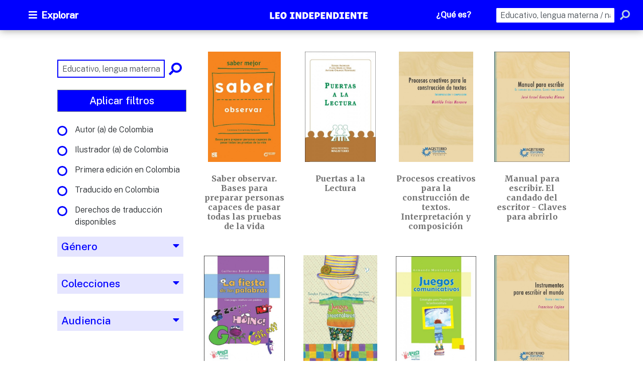

--- FILE ---
content_type: text/html;charset=utf-8
request_url: https://leoindependiente.com/busqueda?sch=Educativo,%20lengua%20materna%20/%20nativa:%20habilidades%20de%20lectura%20y%20escritura
body_size: 7051
content:
<!DOCTYPE html>
<html lang="es">
<head>
  <meta charset="UTF-8">
  <meta name="viewport" content="width=device-width, initial-scale=1.0">
  <meta http-equiv="X-UA-Compatible" content="ie=edge">
  <title>Catálogo de editoriales independientes </title>
  <!----inicio Head-->
  <!-- Global site tag (gtag.js) - Google Analytics -->
<script async src="https://www.googletagmanager.com/gtag/js?id=G-FKZ78B7DSX"></script>
<script>
  window.dataLayer = window.dataLayer || [];
  function gtag(){dataLayer.push(arguments);}
  gtag('js', new Date());

  gtag('config', 'G-FKZ78B7DSX');
</script>  <!----fin Head-->
<link rel="shortcut icon" href="../favicon.ico"><link href="../css/stylesheet.css" rel="stylesheet"></head>
<body>
<!----inicio Header/menu-->	
<header class="py-1 py-lg-0">
  <div class="row mx-auto justify-content-between mx-0 bar-menu align-items-lg-center" id="header-container">
    <div class="col-4 col-sm-3 col-lg-2 p-0 btn-mainmenu d-flex align-items-center" id="btn-mainmenu">
      <button class="btn-menu p-0 py-1 py-md-2 px-0 px-lg-3 py-lg-3 col-12"><i class="fas fa-bars mr-2"
          aria-hidden="true"></i>Explorar</button>
    </div>
    <div class="col-8 col-lg-8 pl-0 py-1 py-lg-0" id="header-brand">
      <div class="row mx-0 align-items-center justify-content-end">
        <div class="col-lg-4 d-sm-flex justify-content-sm-end justify-content-lg-center">
          <a class="d-block home-link" href="/">
            <h1 class="catalogo-name mx-0">Leo independiente</h1>
          </a>
        </div>
        <div class="col-lg-3  p-0 pb-4 pb-lg-0 pl-3 pr-lg-4 menu-info d-none d-lg-block" id="menu-info">
          <ul class="row justify-content-lg-end m-0 p-0 mm-main-menu flex-column-reverse flex-lg-row">
            <a href="/que-es">
              <li class="py-2 py-lg-0 mr-3 mr-lg-4 mb-2 mb-lg-0">¿Qué es?</li>
            </a>
          </ul>
        </div>
        <div class="col-lg-4 px-3 px-lg-0 py-2 py-lg-0 show-lg d-none d-lg-block" id="search-bar">
          <form class="form-inline mb-0 form-search" action="/busqueda" method="get">
            <input class="search-input form-control form-control-sm mr-2 " type="text" placeholder="Buscador"
              aria-label="Search" id="main-search" name="sch">
            <button class="btn p-0" type="submit"><i class="search-icon fas fa-search" aria-hidden="true"
                id="search-icon"></i></button>
          </form>
        </div>
      </div>
    </div>
  </div>
</header>
<div class="close-container-menu" id="close-container-menu"></div>
<div class="container-menu" id="container-menu">
  <div class="row justify-content-between align-items-center mx-0 pr-3 pt-3" id="explorar-menu">
    <h2 class="px-4">Explorar</h2>
    <i class="fas fa-times fa-2x pointer" id="menu-close"></i>
  </div>

  <div class="col-lg-4 col-xl-5 px-3 px-lg-0 py-2 pt-4 py-lg-0 hide-lg" id="search-bar">
    <form class="form-inline mb-0" action="/busqueda" method="get">
      <input class="search-input form-control form-control-sm mr-2 col-10 col-sm-11 col-lg-10" type="text"
        placeholder="Buscador" aria-label="Search" autocomplete="off" id="main-search-mobile" name="sch" />
      <button class="btn p-0">
        <i class="search-icon fas fa-search" aria-hidden="true" id="search-icon"></i>
      </button>
    </form>
  </div>
  
  <div class="col-lg-3 pb-lg-0 pl-3 pr-lg-4 menu-info menu-info-movil d-block  d-lg-none" id="menu-info">
    <ul class="row justify-content-lg-end m-0 p-0 mm-main-menu flex-column-reverse flex-lg-row">
      <a href="/que-es">
        <li class="py-2 py-lg-0 mt-2 mb-lg-0">¿Qué es?</li>
      </a>
    </ul>
  </div>


  <hr />

  <div class="scroll-menu">
    <h3 class="secondary-item px-5">Géneros</h3>
    <div class="main-category main-menu--gender py-3" id="menu-gender">
      <ul class="row mx-0 p-0 px-1 px-sm-3 align-items-center">
        <li class="col-lg-6 mb-2 pl-2 pr-0px-sm-3">
          <a href="/busqueda?genero=Ciencia y tecnología">
            <p class="no-lineheight pl-4 py-2">Ciencia y tecnología</p>
          </a>
        </li>
        <li class="col-lg-6 mb-2 pl-2 pr-0px-sm-3">
          <a href="/busqueda?genero=Crónica periodística">
            <p class="no-lineheight pl-4 py-2">Crónica periodística</p>
          </a>
        </li>
        <li class="col-lg-6 mb-2 pl-2 pr-0px-sm-3">
          <a href="/busqueda?genero=Cuento">
            <p class="no-lineheight pl-4 py-2">Cuento</p>
          </a>
        </li>
        <li class="col-lg-6 mb-2 pl-2 pr-0px-sm-3">
          <a href="/busqueda?genero=Diccionarios y enciclopedias">
            <p class="no-lineheight pl-4 py-2">Diccionarios y enciclopedias</p>
          </a>
        </li>
        <li class="col-lg-6 mb-2 pl-2 pr-0px-sm-3">
          <a href="/busqueda?genero=Educación básica y media">
            <p class="no-lineheight pl-4 py-2">Educación básica y media</p>
          </a>
        </li>
        <li class="col-lg-6 mb-2 pl-2 pr-0px-sm-3">
          <a href="/busqueda?genero=Ensayo">
            <p class="no-lineheight pl-4 py-2">Ensayo</p>
          </a>
        </li>
        <li class="col-lg-6 mb-2 pl-2 pr-0px-sm-3">
          <a href="/busqueda?genero=Libro de artista">
            <p class="no-lineheight pl-4 py-2">Libro de artista</p>
          </a>
        </li>
        <li class="col-lg-6 mb-2 pl-2 pr-0px-sm-3">
          <a href="/busqueda?genero=Libros universitarios">
            <p class="no-lineheight pl-4 py-2">Libros universitarios</p>
          </a>
        </li>
        <li class="col-lg-6 mb-2 pl-2 pr-0px-sm-3">
          <a href="/busqueda?genero=Literatura infantil">
            <p class="no-lineheight pl-4 py-2">Literatura infantil</p>
          </a>
        </li>
        <li class="col-lg-6 mb-2 pl-2 pr-0px-sm-3">
          <a href="/busqueda?genero=Literatura juvenil">
            <p class="no-lineheight pl-4 py-2">Literatura juvenil</p>
          </a>
        </li>
        <li class="col-lg-6 mb-2 pl-2 pr-0px-sm-3">
          <a href="/busqueda?genero=Novela">
            <p class="no-lineheight pl-4 py-2">Novela</p>
          </a>
        </li>
        <li class="col-lg-6 mb-2 pl-2 pr-0px-sm-3">
          <a href="/busqueda?genero=Otro">
            <p class="no-lineheight pl-4 py-2">Otro</p>
          </a>
        </li>
        <li class="col-lg-6 mb-2 pl-2 pr-0px-sm-3">
          <a href="/busqueda?genero=Poesía">
            <p class="no-lineheight pl-4 py-2">Poesía</p>
          </a>
        </li>
        <li class="col-lg-6 mb-2 pl-2 pr-0px-sm-3">
          <a href="/busqueda?genero=Preescolar">
            <p class="no-lineheight pl-4 py-2">Preescolar</p>
          </a>
        </li>
        <li class="col-lg-6 mb-2 pl-2 pr-0px-sm-3">
          <a href="/busqueda?genero=Religión">
            <p class="no-lineheight pl-4 py-2">Religión</p>
          </a>
        </li>
        <li class="col-lg-6 mb-2 pl-2 pr-0px-sm-3">
          <a href="/busqueda?genero=Teatro">
            <p class="no-lineheight pl-4 py-2">Teatro</p>
          </a>
        </li>
      </ul>
    </div>
    <hr />
    <h3 class="secondary-item px-5">Colecciones</h3>
    <div class="main-category main-menu--collections py-3" id="menu-collections">
      <ul class="row mx-0 p-0 px-1 px-sm-3 align-items-center">
        <li class="col-lg-6 mb-2 pl-2 pr-0px-sm-3">
          <a href="/busqueda?coleccion=Autores colombianos">
            <p class="no-lineheight pl-4 py-2">Autores colombianos</p>
          </a>
        </li>
        <li class="col-lg-6 mb-2 pl-2 pr-0px-sm-3">
          <a href="/busqueda?coleccion=Rescates editoriales">
            <p class="no-lineheight pl-4 py-2">Rescates editoriales</p>
          </a>
        </li>
        <li class="col-lg-6 mb-2 pl-2 pr-0px-sm-3">
          <a href="/busqueda?coleccion=Arte e ilustrados">
            <p class="no-lineheight pl-4 py-2">Arte e ilustrados</p>
          </a>
        </li>
        <li class="col-lg-6 mb-2 pl-2 pr-0px-sm-3">
          <a href="/busqueda?coleccion=Traducciones">
            <p class="no-lineheight pl-4 py-2">Traducciones</p>
          </a>
        </li>
        <li class="col-lg-6 mb-2 pl-2 pr-0px-sm-3">
          <a href="/busqueda?coleccion=Colombia diversa">
            <p class="no-lineheight pl-4 py-2">Colombia diversa</p>
          </a>
        </li>
        <li class="col-lg-6 mb-2 pl-2 pr-0px-sm-3">
          <a href="/busqueda?coleccion=Novedades">
            <p class="no-lineheight pl-4 py-2">Novedades</p>
          </a>
        </li>
			<li class="col-lg-6 mb-2 pl-2 pr-0px-sm-3">
          <a href="/busqueda?coleccion=Literatura Latinoamericana">
            <p class="no-lineheight pl-4 py-2">Literatura Latinoamericana</p>
          </a>
        </li>
      </ul>
    </div>
    <hr />
    <h3 class="secondary-item px-5">Audiencia</h3>
    <div class="main-category main-menu--audience py-3 pb-5" id="menu-audience">
      <ul class="mx-0 p-0 px-1 px-sm-3 align-items-center">
        <li class="mb-3 px-2 px-sm-3">
          <a href="/busqueda?audiencia=Enseñanza preescolar, infantil, primaria, secundaria y bachillerato">
            <p class="no-lineheight pl-4 py-2">Enseñanza preescolar, infantil, primaria, secundaria y bachillerato</p>
          </a>
        </li>
        <li class="mb-3 px-2 px-sm-3">
          <a href="/busqueda?audiencia=Enseñanza universitaria o superior">
            <p class="no-lineheight pl-4 py-2">Enseñanza universitaria o superior</p>
          </a>
        </li>
        <li class="mb-3 px-2 px-sm-3">
          <a href="/busqueda?audiencia=Formación de adultos">
            <p class="no-lineheight pl-4 py-2">Formación de adultos</p>
          </a>
        </li>
        <li class="mb-3 px-2 px-sm-3">
          <a href="/busqueda?audiencia=General">
            <p class="no-lineheight pl-4 py-2">General</p>
          </a>
        </li>
        <li class="mb-3 px-2 px-sm-3">
          <a href="/busqueda?audiencia=Infantil / Juvenil">
            <p class="no-lineheight pl-4 py-2">Infantil / Juvenil</p>
          </a>
        </li>
        <li class="mb-3 px-2 px-sm-3">
          <a href="/busqueda?audiencia=Jóvenes adultos">
            <p class="no-lineheight pl-4 py-2">Jóvenes adultos</p>
          </a>
        </li>
        <li class="mb-3 px-2 px-sm-3">
          <a href="/busqueda?audiencia=Profesional / académico">
            <p class="no-lineheight pl-4 py-2">Profesional / académico</p>
          </a>
        </li>
      </ul>
    </div>
  </div>
</div>
<!----fin Header/menu-->
<div class="main-container busqueda-container">
  <div class="container main-content py-0 py-lg-5 px-0 px-lg-3">
    <div class="row mx-0 px-0 px-lg-4 position-relative mt-5 mt-md-0">
      <div class="cajaVacia col-lg-3"></div>
      <div class="divBusqueda col-lg-3 mb-4 mb-lg-0 px-1 nav-absolute pb-3">
        <button class="search-movil btn d-block col-12 btn-primary rotatebtn">
          <i class="fas fa-filter fa-sm"></i> Filtros
          <span class="numFiltros"></span>
          <i class="fa fa-caret-down flecha"></i>
        </button>
        <div class="container-search mt-3 mx-3 mx-md-0">
          <form class="form-inline mb-4">
            <input
              class="search-item--bar search-input form-control form-control-sm mr-3 mr-sm-4 mr-lg-2 mr-xl-2 col-10 col-sm-11 col-lg-10 col-xl-10 py-3"
              type="text" placeholder="Búsqueda" aria-label="Search" id="search-item--bar" />
            <i class="search-icon-busqueda fas fa-search" aria-hidden="true" id="search-icon-busqueda"></i>
          </form>
          <button class="col-12 btn btn-secondary d-block" id="send-search">
            Aplicar filtros
          </button>

          <button class="btnEliminar col-12 mb-4 pl-0">
            <p>Borrar todos los filtros</p>
            <i class="fas fa-times fa-sm"></i>
          </button>

          <ul class="search-menu p-0">
            <li class="search-group mb-4">
                  <li class="search-item mb-3">
                    <label class="mb-0"><input class="mr-2 autor-check" type="checkbox" id="autor-colombia"
                        value="autorColombiano" /><span class="checkmark"></span> Autor (a) de Colombia
                    </label>
                  </li>
                  <li class="search-item mb-3">
                    <label class="mb-0"><input class="mr-2 autor-check" type="checkbox" id="ilustrador-colombia"
                        value="ilustradorColombiano" /><span class="checkmark"></span> Ilustrador (a) de Colombia</label>
                  </li>
                  <li class="search-item mb-3">
                    <label class="mb-0"><input class="mr-2 autor-check" type="checkbox" id="primeraEdColombia"
                        value="primeraEdColombia" /><span class="checkmark"></span> Primera edición en Colombia</label>
                  </li>
                  <li class="search-item mb-3">
                    <label class="mb-0"><input class="mr-2 autor-check" type="checkbox"
                        id="traducidoColombia" value="traducidoColombia" /><span
                        class="checkmark"></span> Traducido en Colombia</label>
                  </li>
                  <li class="search-item mb-3">
                    <label class="mb-0"><input class="mr-2 autor-check" type="checkbox" id="derechos-disponibles"
                        value="derechosDisponibles" /><span class="checkmark"></span> Derechos de traducción disponibles </label>
                  </li>
            </li>
            <!-- Filtro género -->
            <li class="search-group mb-4">
              <button class="dropbtn rotatebtn pl-0" id="dropbtn">
                <h4 class="mb-2 p-2">
                  Género <i class="fa fa-caret-down"></i>
                  <span class="numGenero"></span>
                </h4>
              </button>
              <ul class="p-0 px-3 drop-content">
                <div class="dplay">
                  <li class="search-item mb-3">
                    <label class="mb-0"><input class="mr-2 genero-check" type="checkbox" id="ciencia-y-tecnologia"
                        value="Ciencia y tecnología" /><span class="checkmark"></span> Ciencia y tecnología
                    </label>
                  </li>
                  <li class="search-item mb-3">
                    <label class="mb-0"><input class="mr-2 genero-check" type="checkbox" id="cronica-periodistica"
                        value="Crónica periodística" /><span class="checkmark"></span> Crónica periodística</label>
                  </li>
                  <li class="search-item mb-3">
                    <label class="mb-0"><input class="mr-2 genero-check" type="checkbox" id="cuento"
                        value="Cuento" /><span class="checkmark"></span> Cuento</label>
                  </li>
                  <li class="search-item mb-3">
                    <label class="mb-0"><input class="mr-2 genero-check" type="checkbox"
                        id="diccionarios-y-enciclopedias" value="Diccionarios y enciclopedias" /><span
                        class="checkmark"></span> Diccionarios y enciclopedias</label>
                  </li>
                  <li class="search-item mb-3">
                    <label class="mb-0"><input class="mr-2 genero-check" type="checkbox" id="educacion-basica-y-media"
                        value="Educación básica y media" /><span class="checkmark"></span> Educación básica y
                      media</label>
                  </li>
                  <li class="search-item mb-3">
                    <label class="mb-0"><input class="mr-2 genero-check" type="checkbox" id="ensayo"
                        value="Ensayo" /><span class="checkmark"></span> Ensayo</label>
                  </li>
                  <li class="search-item mb-3">
                    <label class="mb-0"><input class="mr-2 genero-check" type="checkbox" id="libro-de-artista"
                        value="Libro de artista" /><span class="checkmark"></span> Libro de artista</label>
                  </li>
                  <li class="search-item mb-3">
                    <label class="mb-0"><input class="mr-2 genero-check" type="checkbox" id="libros-universitarios"
                        value="Libros universitarios" /><span class="checkmark"></span> Libros universitarios</label>
                  </li>
                  <li class="search-item mb-3">
                    <label class="mb-0"><input class="mr-2 genero-check" type="checkbox" id="literatura-infantil"
                        value="Literatura infantil" /><span class="checkmark"></span> Literatura infantil </label>
                  </li>
                  <li class="search-item mb-3">
                    <label class="mb-0"><input class="mr-2 genero-check" type="checkbox" id="literatura-juvenil"
                        value="Literatura juvenil" /><span class="checkmark"></span> Literatura juvenil</label>
                  </li>
                  <li class="search-item mb-3">
                    <label class="mb-0"><input class="mr-2 genero-check" type="checkbox" id="novela"
                        value="Novela" /><span class="checkmark"></span> Novela</label>
                  </li>
                  <li class="search-item mb-3">
                    <label class="mb-0"><input class="mr-2 genero-check" type="checkbox" id="otro" value="Otro" /><span
                        class="checkmark"></span> Otro</label>
                  </li>
                  <li class="search-item mb-3">
                    <label class="mb-0"><input class="mr-2 genero-check" type="checkbox" id="poesia"
                        value="Poesía" /><span class="checkmark"></span> Poesía</label>
                  </li>
                  <li class="search-item mb-3">
                    <label class="mb-0"><input class="mr-2 genero-check" type="checkbox" id="preescolar"
                        value="Preescolar" /><span class="checkmark"></span> Preescolar</label>
                  </li>
                  <li class="search-item mb-3">
                    <label class="mb-0"><input class="mr-2 genero-check" type="checkbox" id="religion"
                        value="Religión" /><span class="checkmark"></span> Religión</label>
                  </li>
                  <li class="search-item mb-3">
                    <label class="mb-0"><input class="mr-2 genero-check" type="checkbox" id="teatro"
                        value="Teatro" /><span class="checkmark"></span> Teatro</label>
                  </li>
                </div>
              </ul>
            </li>

            <!-- Filtro Colecciones -->
            <li class="search-group mb-4">
              <button class="dropbtn rotatebtn pl-0" id="dropbtn">
                <h4 class="mb-2 p-2">
                  Colecciones <i class="fa fa-caret-down"></i>
                  <span class="numColeccion"></span>
                </h4>
              </button>
              <ul class="p-0 px-3 drop-content">
                <div class="dplay">
                  <li class="search-item mb-3">
                    <label class="mb-0"><input class="mr-2 coleccion-check" type="checkbox" id="autores-colombianos"
                        value="Autores colombianos" /><span class="checkmark"></span> Autores
                      colombianos</label>
                  </li>
                  <li class="search-item mb-3">
                    <label class="mb-0"><input class="mr-2 coleccion-check" type="checkbox" id="rescates-editoriales"
                        value="Rescates editoriales" /><span class="checkmark"></span> Rescates
                      editoriales</label>
                  </li>
                  <li class="search-item mb-3">
                    <label class="mb-0"><input class="mr-2 coleccion-check" type="checkbox" id="arte-e-ilustrados"
                        value="Arte e ilustrados" /><span class="checkmark"></span> Arte e ilustrados</label>
                  </li>
                  <li class="search-item mb-3">
                    <label class="mb-0"><input class="mr-2 coleccion-check" type="checkbox" id="traducciones"
                        value="Traducciones" /><span class="checkmark"></span> Traducciones</label>
                  </li>
                  <li class="search-item mb-3">
                    <label class="mb-0"><input class="mr-2 coleccion-check" type="checkbox" id="colombia-diversa"
                        value="Colombia diversa" /><span class="checkmark"></span> Colombia diversa</label>
                  </li>
                  <li class="search-item mb-3">
                    <label class="mb-0"><input class="mr-2 coleccion-check" type="checkbox" id="novedades"
                        value="Novedades" /><span class="checkmark"></span> Novedades</label>
                  </li>
                  <li class="search-item mb-3">
                    <label class="mb-0"><input class="mr-2 coleccion-check" type="checkbox" id="literatura-latinoamericana"
                        value="Literatura Latinoamericana" /><span class="checkmark"></span> Literatura Latinoamericana</label>
                  </li>
                </div>
              </ul>
            </li>

            <!-- Filtro Audiencia -->
            <li class="search-group mb-4">
              <button class="dropbtn rotatebtn pl-0" id="dropbtn">
                <h4 class="mb-2 p-2">
                  Audiencia <i class="fa fa-caret-down"></i>
                  <span class="numAudiencia"></span>
                </h4>
              </button>
              <ul class="p-0 px-3 drop-content">
                <div class="dplay">
                  <li class="search-item mb-3">
                    <label class="mb-0"><input class="mr-2 audiencia-check" type="checkbox"
                        id="ensenanza-preescolar-infantil-primaria-secundaria-y-bachillerato"
                        value="Enseñanza preescolar, infantil, primaria, secundaria y bachillerato" /><span
                        class="checkmark"></span> Enseñanza preescolar, infantil, primaria, secundaria y
                      bachillerato</label>
                  </li>
                  <li class="search-item mb-3">
                    <label class="mb-0"><input class="mr-2 audiencia-check" type="checkbox"
                        id="ensenanza-universitaria-o-superior" value="Enseñanza universitaria o superior" /><span
                        class="checkmark"></span> Enseñanza universitaria o superior</label>
                  </li>
                  <li class="search-item mb-3">
                    <label class="mb-0"><input class="mr-2 audiencia-check" type="checkbox" id="formacion-de-adultos"
                        value="Formación de adultos" /><span class="checkmark"></span> Formación de adultos</label>
                  </li>
                  <li class="search-item mb-3">
                    <label class="mb-0"><input class="mr-2 audiencia-check" type="checkbox" id="general"
                        value="General" /><span class="checkmark"></span> General</label>
                  </li>
                  <li class="search-item mb-3">
                    <label class="mb-0"><input class="mr-2 audiencia-check" type="checkbox" id="infantil-juvenil"
                        value="Infantil / Juvenil" /><span class="checkmark"></span> Infantil / Juvenil</label>
                  </li>
                  <li class="search-item mb-3">
                    <label class="mb-0"><input class="mr-2 audiencia-check" type="checkbox" id="jovenes-adultos"
                        value="Jóvenes adultos" /><span class="checkmark"></span> Jóvenes adultos</label>
                  </li>
                  <li class="search-item mb-3">
                    <label class="mb-0"><input class="mr-2 audiencia-check" type="checkbox" id="profesional-academico"
                        value="Profesional / académico" /><span class="checkmark"></span> Profesional /
                      académico</label>
                  </li>
                </div>
              </ul>
            </li>
            
            <!-- Filtro Editorial -->
            <li class="search-group mb-4">
              <button class="dropbtn rotatebtn pl-0" id="dropbtn">
                <h4 class="mb-2 p-2">
                  Editorial <i class="fa fa-caret-down"></i>
                  <span class="numEditorial"></span>
                </h4>
              </button>
              <ul class="p-0 px-3 drop-content">
                <div class="dplay">
					
                  
						<li class="search-item mb-3">
                    <label class="mb-0"><input class="mr-2 editorial-check" type="checkbox"
                        id="+Editorial+M%C3%A1ktaba"
                        value="901.405.675-9" /><span
                        class="checkmark"></span>  Editorial Máktaba </label>
                  </li>

						<li class="search-item mb-3">
                    <label class="mb-0"><input class="mr-2 editorial-check" type="checkbox"
                        id="Albaricoque+Libros+"
                        value="9007109401" /><span
                        class="checkmark"></span> Albaricoque Libros  </label>
                  </li>

						<li class="search-item mb-3">
                    <label class="mb-0"><input class="mr-2 editorial-check" type="checkbox"
                        id="Ama+Lita+Book"
                        value="52822859" /><span
                        class="checkmark"></span> Ama Lita Book </label>
                  </li>

						<li class="search-item mb-3">
                    <label class="mb-0"><input class="mr-2 editorial-check" type="checkbox"
                        id="Angosta+Editores"
                        value="9009840465" /><span
                        class="checkmark"></span> Angosta Editores </label>
                  </li>

						<li class="search-item mb-3">
                    <label class="mb-0"><input class="mr-2 editorial-check" type="checkbox"
                        id="Animal+Extinto+Editorial+"
                        value="9007243419" /><span
                        class="checkmark"></span> Animal Extinto Editorial  </label>
                  </li>

						<li class="search-item mb-3">
                    <label class="mb-0"><input class="mr-2 editorial-check" type="checkbox"
                        id="Apidama+Ediciones"
                        value="9000276033" /><span
                        class="checkmark"></span> Apidama Ediciones </label>
                  </li>

						<li class="search-item mb-3">
                    <label class="mb-0"><input class="mr-2 editorial-check" type="checkbox"
                        id="Axioma+Editores"
                        value="9013739145" /><span
                        class="checkmark"></span> Axioma Editores </label>
                  </li>

						<li class="search-item mb-3">
                    <label class="mb-0"><input class="mr-2 editorial-check" type="checkbox"
                        id="Babel+Libros"
                        value="830087527-4" /><span
                        class="checkmark"></span> Babel Libros </label>
                  </li>

						<li class="search-item mb-3">
                    <label class="mb-0"><input class="mr-2 editorial-check" type="checkbox"
                        id="Ca%C3%ADn+Press"
                        value="9005046480" /><span
                        class="checkmark"></span> Caín Press </label>
                  </li>

						<li class="search-item mb-3">
                    <label class="mb-0"><input class="mr-2 editorial-check" type="checkbox"
                        id="Caj%C3%B3n+de+sastre"
                        value="52436159" /><span
                        class="checkmark"></span> Cajón de sastre </label>
                  </li>

						<li class="search-item mb-3">
                    <label class="mb-0"><input class="mr-2 editorial-check" type="checkbox"
                        id="California+Edit"
                        value="9001740255" /><span
                        class="checkmark"></span> California Edit </label>
                  </li>

						<li class="search-item mb-3">
                    <label class="mb-0"><input class="mr-2 editorial-check" type="checkbox"
                        id="Calixta+Editores"
                        value="9007230617" /><span
                        class="checkmark"></span> Calixta Editores </label>
                  </li>

						<li class="search-item mb-3">
                    <label class="mb-0"><input class="mr-2 editorial-check" type="checkbox"
                        id="Cataplum+Libros"
                        value="9007854124" /><span
                        class="checkmark"></span> Cataplum Libros </label>
                  </li>

						<li class="search-item mb-3">
                    <label class="mb-0"><input class="mr-2 editorial-check" type="checkbox"
                        id="Collage+Editores"
                        value="9003617888" /><span
                        class="checkmark"></span> Collage Editores </label>
                  </li>

						<li class="search-item mb-3">
                    <label class="mb-0"><input class="mr-2 editorial-check" type="checkbox"
                        id="Com%C3%BAn+Presencia+Editores"
                        value="8002069991" /><span
                        class="checkmark"></span> Común Presencia Editores </label>
                  </li>

						<li class="search-item mb-3">
                    <label class="mb-0"><input class="mr-2 editorial-check" type="checkbox"
                        id="Corporaci%C3%B3n+Luz+de+Luna+Editores"
                        value="901217490-7" /><span
                        class="checkmark"></span> Corporación Luz de Luna Editores </label>
                  </li>

						<li class="search-item mb-3">
                    <label class="mb-0"><input class="mr-2 editorial-check" type="checkbox"
                        id="Dado+Editorial+Sensorial"
                        value="900.197.978-8" /><span
                        class="checkmark"></span> Dado Editorial Sensorial </label>
                  </li>

						<li class="search-item mb-3">
                    <label class="mb-0"><input class="mr-2 editorial-check" type="checkbox"
                        id="Destiempo+libros"
                        value="9005678321" /><span
                        class="checkmark"></span> Destiempo libros </label>
                  </li>

						<li class="search-item mb-3">
                    <label class="mb-0"><input class="mr-2 editorial-check" type="checkbox"
                        id="Ediciones+desde+abajo"
                        value="8002311825" /><span
                        class="checkmark"></span> Ediciones desde abajo </label>
                  </li>

						<li class="search-item mb-3">
                    <label class="mb-0"><input class="mr-2 editorial-check" type="checkbox"
                        id="Ediciones+Milserifas"
                        value="797959414" /><span
                        class="checkmark"></span> Ediciones Milserifas </label>
                  </li>

						<li class="search-item mb-3">
                    <label class="mb-0"><input class="mr-2 editorial-check" type="checkbox"
                        id="Ediciones+Tres+Cantos"
                        value="30329105-8" /><span
                        class="checkmark"></span> Ediciones Tres Cantos </label>
                  </li>

						<li class="search-item mb-3">
                    <label class="mb-0"><input class="mr-2 editorial-check" type="checkbox"
                        id="Ediciones+Vestigio"
                        value="9011647285" /><span
                        class="checkmark"></span> Ediciones Vestigio </label>
                  </li>

						<li class="search-item mb-3">
                    <label class="mb-0"><input class="mr-2 editorial-check" type="checkbox"
                        id="Editorial+Caballito+de+Acero"
                        value="9010668394" /><span
                        class="checkmark"></span> Editorial Caballito de Acero </label>
                  </li>

						<li class="search-item mb-3">
                    <label class="mb-0"><input class="mr-2 editorial-check" type="checkbox"
                        id="Editorial+C%C3%ADrculo+Abierto+"
                        value="9004232813" /><span
                        class="checkmark"></span> Editorial Círculo Abierto  </label>
                  </li>

						<li class="search-item mb-3">
                    <label class="mb-0"><input class="mr-2 editorial-check" type="checkbox"
                        id="Editorial+El+Malpensante"
                        value="8300222872" /><span
                        class="checkmark"></span> Editorial El Malpensante </label>
                  </li>

						<li class="search-item mb-3">
                    <label class="mb-0"><input class="mr-2 editorial-check" type="checkbox"
                        id="Editorial+Escarabajo"
                        value="9001077730" /><span
                        class="checkmark"></span> Editorial Escarabajo </label>
                  </li>

						<li class="search-item mb-3">
                    <label class="mb-0"><input class="mr-2 editorial-check" type="checkbox"
                        id="Editorial+Foco"
                        value="1010222594" /><span
                        class="checkmark"></span> Editorial Foco </label>
                  </li>

						<li class="search-item mb-3">
                    <label class="mb-0"><input class="mr-2 editorial-check" type="checkbox"
                        id="Editorial+GatoMalo"
                        value="9000109144" /><span
                        class="checkmark"></span> Editorial GatoMalo </label>
                  </li>

						<li class="search-item mb-3">
                    <label class="mb-0"><input class="mr-2 editorial-check" type="checkbox"
                        id="Editorial+La+Serpiente+Emplumada"
                        value="8300871160" /><span
                        class="checkmark"></span> Editorial La Serpiente Emplumada </label>
                  </li>

						<li class="search-item mb-3">
                    <label class="mb-0"><input class="mr-2 editorial-check" type="checkbox"
                        id="Editorial+Mackandal"
                        value="901273828" /><span
                        class="checkmark"></span> Editorial Mackandal </label>
                  </li>

						<li class="search-item mb-3">
                    <label class="mb-0"><input class="mr-2 editorial-check" type="checkbox"
                        id="Editorial+Magisterio"
                        value="8000193706" /><span
                        class="checkmark"></span> Editorial Magisterio </label>
                  </li>

						<li class="search-item mb-3">
                    <label class="mb-0"><input class="mr-2 editorial-check" type="checkbox"
                        id="Editorial+Monigote"
                        value="9005034007" /><span
                        class="checkmark"></span> Editorial Monigote </label>
                  </li>

						<li class="search-item mb-3">
                    <label class="mb-0"><input class="mr-2 editorial-check" type="checkbox"
                        id="Editorial+S%C3%A1tiro"
                        value="1098663086" /><span
                        class="checkmark"></span> Editorial Sátiro </label>
                  </li>

						<li class="search-item mb-3">
                    <label class="mb-0"><input class="mr-2 editorial-check" type="checkbox"
                        id="Editorial+Siete+Gatos"
                        value="9009562907" /><span
                        class="checkmark"></span> Editorial Siete Gatos </label>
                  </li>

						<li class="search-item mb-3">
                    <label class="mb-0"><input class="mr-2 editorial-check" type="checkbox"
                        id="Editorial+Za%C3%ADno"
                        value="1019047791" /><span
                        class="checkmark"></span> Editorial Zaíno </label>
                  </li>

						<li class="search-item mb-3">
                    <label class="mb-0"><input class="mr-2 editorial-check" type="checkbox"
                        id="El+Peregrino+Ediciones"
                        value="9004215840" /><span
                        class="checkmark"></span> El Peregrino Ediciones </label>
                  </li>

						<li class="search-item mb-3">
                    <label class="mb-0"><input class="mr-2 editorial-check" type="checkbox"
                        id="El+salm%C3%B3n+editores"
                        value="9008290606" /><span
                        class="checkmark"></span> El salmón editores </label>
                  </li>

						<li class="search-item mb-3">
                    <label class="mb-0"><input class="mr-2 editorial-check" type="checkbox"
                        id="eLibros+Editorial"
                        value="9004091231" /><span
                        class="checkmark"></span> eLibros Editorial </label>
                  </li>

						<li class="search-item mb-3">
                    <label class="mb-0"><input class="mr-2 editorial-check" type="checkbox"
                        id="En+Tela"
                        value="9000210266" /><span
                        class="checkmark"></span> En Tela </label>
                  </li>

						<li class="search-item mb-3">
                    <label class="mb-0"><input class="mr-2 editorial-check" type="checkbox"
                        id="Enredadera"
                        value="901261158-2" /><span
                        class="checkmark"></span> Enredadera </label>
                  </li>

						<li class="search-item mb-3">
                    <label class="mb-0"><input class="mr-2 editorial-check" type="checkbox"
                        id="Ex+Libris"
                        value="1010030823" /><span
                        class="checkmark"></span> Ex Libris </label>
                  </li>

						<li class="search-item mb-3">
                    <label class="mb-0"><input class="mr-2 editorial-check" type="checkbox"
                        id="Favila+Editorial"
                        value="9015007262" /><span
                        class="checkmark"></span> Favila Editorial </label>
                  </li>

						<li class="search-item mb-3">
                    <label class="mb-0"><input class="mr-2 editorial-check" type="checkbox"
                        id="Filomena+Edita"
                        value="9012656599" /><span
                        class="checkmark"></span> Filomena Edita </label>
                  </li>

						<li class="search-item mb-3">
                    <label class="mb-0"><input class="mr-2 editorial-check" type="checkbox"
                        id="Frailej%C3%B3n+Editores"
                        value="8907069147" /><span
                        class="checkmark"></span> Frailejón Editores </label>
                  </li>

						<li class="search-item mb-3">
                    <label class="mb-0"><input class="mr-2 editorial-check" type="checkbox"
                        id="GO+UP+comics"
                        value="81720935" /><span
                        class="checkmark"></span> GO UP comics </label>
                  </li>

						<li class="search-item mb-3">
                    <label class="mb-0"><input class="mr-2 editorial-check" type="checkbox"
                        id="Hambre+Libros"
                        value="1020723570" /><span
                        class="checkmark"></span> Hambre Libros </label>
                  </li>

						<li class="search-item mb-3">
                    <label class="mb-0"><input class="mr-2 editorial-check" type="checkbox"
                        id="HAO+Rotativo+de+Letras"
                        value="9011108916" /><span
                        class="checkmark"></span> HAO Rotativo de Letras </label>
                  </li>

						<li class="search-item mb-3">
                    <label class="mb-0"><input class="mr-2 editorial-check" type="checkbox"
                        id="Himpar+Editores"
                        value="9007123961" /><span
                        class="checkmark"></span> Himpar Editores </label>
                  </li>

						<li class="search-item mb-3">
                    <label class="mb-0"><input class="mr-2 editorial-check" type="checkbox"
                        id="Icono+Editorial"
                        value="8301450598" /><span
                        class="checkmark"></span> Icono Editorial </label>
                  </li>

						<li class="search-item mb-3">
                    <label class="mb-0"><input class="mr-2 editorial-check" type="checkbox"
                        id="Isla+de+Libros"
                        value="9003908793" /><span
                        class="checkmark"></span> Isla de Libros </label>
                  </li>

						<li class="search-item mb-3">
                    <label class="mb-0"><input class="mr-2 editorial-check" type="checkbox"
                        id="Jard%C3%ADn"
                        value="52708116" /><span
                        class="checkmark"></span> Jardín </label>
                  </li>

						<li class="search-item mb-3">
                    <label class="mb-0"><input class="mr-2 editorial-check" type="checkbox"
                        id="La+Balandra"
                        value="29886236" /><span
                        class="checkmark"></span> La Balandra </label>
                  </li>

						<li class="search-item mb-3">
                    <label class="mb-0"><input class="mr-2 editorial-check" type="checkbox"
                        id="La+Jaula+Publicaciones"
                        value="9009739479" /><span
                        class="checkmark"></span> La Jaula Publicaciones </label>
                  </li>

						<li class="search-item mb-3">
                    <label class="mb-0"><input class="mr-2 editorial-check" type="checkbox"
                        id="La+Libreter%C3%ADa+Ediciones"
                        value="1035855960" /><span
                        class="checkmark"></span> La Libretería Ediciones </label>
                  </li>

						<li class="search-item mb-3">
                    <label class="mb-0"><input class="mr-2 editorial-check" type="checkbox"
                        id="La+madriguera+del+conejo"
                        value="901326125-0" /><span
                        class="checkmark"></span> La madriguera del conejo </label>
                  </li>

						<li class="search-item mb-3">
                    <label class="mb-0"><input class="mr-2 editorial-check" type="checkbox"
                        id="La+Mosca+Iletrada+Ediciones+Independientes"
                        value="52263927" /><span
                        class="checkmark"></span> La Mosca Iletrada Ediciones Independientes </label>
                  </li>

						<li class="search-item mb-3">
                    <label class="mb-0"><input class="mr-2 editorial-check" type="checkbox"
                        id="La+Pluma+de+Lupin"
                        value="9011248275" /><span
                        class="checkmark"></span> La Pluma de Lupin </label>
                  </li>

						<li class="search-item mb-3">
                    <label class="mb-0"><input class="mr-2 editorial-check" type="checkbox"
                        id="Laguna+Libros"
                        value="9001391825" /><span
                        class="checkmark"></span> Laguna Libros </label>
                  </li>

						<li class="search-item mb-3">
                    <label class="mb-0"><input class="mr-2 editorial-check" type="checkbox"
                        id="Lectores+Secretos"
                        value="1032373506" /><span
                        class="checkmark"></span> Lectores Secretos </label>
                  </li>

						<li class="search-item mb-3">
                    <label class="mb-0"><input class="mr-2 editorial-check" type="checkbox"
                        id="Letra+a+Letra"
                        value="9002430925" /><span
                        class="checkmark"></span> Letra a Letra </label>
                  </li>

						<li class="search-item mb-3">
                    <label class="mb-0"><input class="mr-2 editorial-check" type="checkbox"
                        id="Libra+Libros+Proyectos"
                        value="900.843.489-1" /><span
                        class="checkmark"></span> Libra Libros Proyectos </label>
                  </li>

						<li class="search-item mb-3">
                    <label class="mb-0"><input class="mr-2 editorial-check" type="checkbox"
                        id="Luna+Libros"
                        value="9002365934" /><span
                        class="checkmark"></span> Luna Libros </label>
                  </li>

						<li class="search-item mb-3">
                    <label class="mb-0"><input class="mr-2 editorial-check" type="checkbox"
                        id="M%C3%A1kina+Editorial"
                        value="9006734044" /><span
                        class="checkmark"></span> Mákina Editorial </label>
                  </li>

						<li class="search-item mb-3">
                    <label class="mb-0"><input class="mr-2 editorial-check" type="checkbox"
                        id="Mentes+ocultas+y+bardas"
                        value="1071169186" /><span
                        class="checkmark"></span> Mentes ocultas y bardas </label>
                  </li>

						<li class="search-item mb-3">
                    <label class="mb-0"><input class="mr-2 editorial-check" type="checkbox"
                        id="Mesa+Est%C3%A1ndar"
                        value="9008435493" /><span
                        class="checkmark"></span> Mesa Estándar </label>
                  </li>

						<li class="search-item mb-3">
                    <label class="mb-0"><input class="mr-2 editorial-check" type="checkbox"
                        id="Mirabilia+Libros"
                        value="901353362-4" /><span
                        class="checkmark"></span> Mirabilia Libros </label>
                  </li>

						<li class="search-item mb-3">
                    <label class="mb-0"><input class="mr-2 editorial-check" type="checkbox"
                        id="Mo+Ediciones"
                        value="9007156241" /><span
                        class="checkmark"></span> Mo Ediciones </label>
                  </li>

						<li class="search-item mb-3">
                    <label class="mb-0"><input class="mr-2 editorial-check" type="checkbox"
                        id="MULATO-+Tienda+Teatral"
                        value="9007122901" /><span
                        class="checkmark"></span> MULATO- Tienda Teatral </label>
                  </li>

						<li class="search-item mb-3">
                    <label class="mb-0"><input class="mr-2 editorial-check" type="checkbox"
                        id="Nueve+Editores"
                        value="901358344-4" /><span
                        class="checkmark"></span> Nueve Editores </label>
                  </li>

						<li class="search-item mb-3">
                    <label class="mb-0"><input class="mr-2 editorial-check" type="checkbox"
                        id="Opciones+Gr%C3%A1ficas+Editores"
                        value="800 241 633-8" /><span
                        class="checkmark"></span> Opciones Gráficas Editores </label>
                  </li>

						<li class="search-item mb-3">
                    <label class="mb-0"><input class="mr-2 editorial-check" type="checkbox"
                        id="P%C3%A1ginas+de+Agua+Editorial"
                        value="32930480" /><span
                        class="checkmark"></span> Páginas de Agua Editorial </label>
                  </li>

						<li class="search-item mb-3">
                    <label class="mb-0"><input class="mr-2 editorial-check" type="checkbox"
                        id="Palabra+Libre"
                        value="9011002265" /><span
                        class="checkmark"></span> Palabra Libre </label>
                  </li>

						<li class="search-item mb-3">
                    <label class="mb-0"><input class="mr-2 editorial-check" type="checkbox"
                        id="Pensamientos+Imperfectos+Editorial"
                        value="79968197" /><span
                        class="checkmark"></span> Pensamientos Imperfectos Editorial </label>
                  </li>

						<li class="search-item mb-3">
                    <label class="mb-0"><input class="mr-2 editorial-check" type="checkbox"
                        id="Pi%C3%A9lago+Perpetuo"
                        value="2988623-6" /><span
                        class="checkmark"></span> Piélago Perpetuo </label>
                  </li>

						<li class="search-item mb-3">
                    <label class="mb-0"><input class="mr-2 editorial-check" type="checkbox"
                        id="Pijao+Editores"
                        value="9003294746" /><span
                        class="checkmark"></span> Pijao Editores </label>
                  </li>

						<li class="search-item mb-3">
                    <label class="mb-0"><input class="mr-2 editorial-check" type="checkbox"
                        id="Poklonka+Editores"
                        value="9006921477" /><span
                        class="checkmark"></span> Poklonka Editores </label>
                  </li>

						<li class="search-item mb-3">
                    <label class="mb-0"><input class="mr-2 editorial-check" type="checkbox"
                        id="Pulso+%26+Letra+Editores"
                        value="9006493758" /><span
                        class="checkmark"></span> Pulso & Letra Editores </label>
                  </li>

						<li class="search-item mb-3">
                    <label class="mb-0"><input class="mr-2 editorial-check" type="checkbox"
                        id="Puntoaparte+Editorial+"
                        value="9000203685" /><span
                        class="checkmark"></span> Puntoaparte Editorial  </label>
                  </li>

						<li class="search-item mb-3">
                    <label class="mb-0"><input class="mr-2 editorial-check" type="checkbox"
                        id="Quillango+Editores+"
                        value="9013067469" /><span
                        class="checkmark"></span> Quillango Editores  </label>
                  </li>

						<li class="search-item mb-3">
                    <label class="mb-0"><input class="mr-2 editorial-check" type="checkbox"
                        id="Rey+Naranjo+Editores"
                        value="9003462551" /><span
                        class="checkmark"></span> Rey Naranjo Editores </label>
                  </li>

						<li class="search-item mb-3">
                    <label class="mb-0"><input class="mr-2 editorial-check" type="checkbox"
                        id="Salvaje"
                        value="9007327540" /><span
                        class="checkmark"></span> Salvaje </label>
                  </li>

						<li class="search-item mb-3">
                    <label class="mb-0"><input class="mr-2 editorial-check" type="checkbox"
                        id="Siglo+del+Hombre+Editores"
                        value="8001543688" /><span
                        class="checkmark"></span> Siglo del Hombre Editores </label>
                  </li>

						<li class="search-item mb-3">
                    <label class="mb-0"><input class="mr-2 editorial-check" type="checkbox"
                        id="S%C3%ADlaba+Editores"
                        value="9003079552" /><span
                        class="checkmark"></span> Sílaba Editores </label>
                  </li>

						<li class="search-item mb-3">
                    <label class="mb-0"><input class="mr-2 editorial-check" type="checkbox"
                        id="Sincron%C3%ADa+Casa+Editorial"
                        value="1014264994" /><span
                        class="checkmark"></span> Sincronía Casa Editorial </label>
                  </li>

						<li class="search-item mb-3">
                    <label class="mb-0"><input class="mr-2 editorial-check" type="checkbox"
                        id="Taller+de+Edici%C3%B3n+Rocca"
                        value="9002459863" /><span
                        class="checkmark"></span> Taller de Edición Rocca </label>
                  </li>

						<li class="search-item mb-3">
                    <label class="mb-0"><input class="mr-2 editorial-check" type="checkbox"
                        id="Tanuki"
                        value="9011824524" /><span
                        class="checkmark"></span> Tanuki </label>
                  </li>

						<li class="search-item mb-3">
                    <label class="mb-0"><input class="mr-2 editorial-check" type="checkbox"
                        id="Tragaluz+Editores"
                        value=" 9000550707" /><span
                        class="checkmark"></span> Tragaluz Editores </label>
                  </li>

						<li class="search-item mb-3">
                    <label class="mb-0"><input class="mr-2 editorial-check" type="checkbox"
                        id="Tyrannus+Melancholicus+Taller"
                        value="1032436131" /><span
                        class="checkmark"></span> Tyrannus Melancholicus Taller </label>
                  </li>

						<li class="search-item mb-3">
                    <label class="mb-0"><input class="mr-2 editorial-check" type="checkbox"
                        id="Tyto+Alba+Editores"
                        value="9005783104" /><span
                        class="checkmark"></span> Tyto Alba Editores </label>
                  </li>

						<li class="search-item mb-3">
                    <label class="mb-0"><input class="mr-2 editorial-check" type="checkbox"
                        id="Una+Tinta+Medios+"
                        value="9001771010" /><span
                        class="checkmark"></span> Una Tinta Medios  </label>
                  </li>

						<li class="search-item mb-3">
                    <label class="mb-0"><input class="mr-2 editorial-check" type="checkbox"
                        id="Villegas+editores"
                        value="8605334673" /><span
                        class="checkmark"></span> Villegas editores </label>
                  </li>

						<li class="search-item mb-3">
                    <label class="mb-0"><input class="mr-2 editorial-check" type="checkbox"
                        id="Yarumo+Libros"
                        value="901621020-0" /><span
                        class="checkmark"></span> Yarumo Libros </label>
                  </li>
                  
                </div>
              </ul>
            </li>
            
          </ul>


            <!-- Filtro palabras -->
            <!-- <li class="search-group mb-4">
              <button class="dropbtn rotatebtn pl-0" id="dropbtn">
                <h4 class="mb-2 p-2">
                  Cantidad de palabras <i class="fa fa-caret-down"></i> <span class="numPalabras"></span>
                </h4>
              </button>
              <ul class="p-0 px-3 drop-content">
                <div class="dplay">
                  <li class="search-item mb-3">
                    <label class="mb-0"><input
                      class="mr-2 palabras-check"
                      type="checkbox"
                      id="20-palabras"
                    /><span class="checkmark"></span> De 20 a 50 palabras</label>
                  </li>
                  <li class="search-item mb-3">
                    <label class="mb-0"><input
                      class="mr-2 palabras-check"
                      type="checkbox"
                      id="50-palabras"
                    /><span class="checkmark"></span> De 50 a 100 palabras</label>
                  </li>
                  <li class="search-item mb-3">
                    <label class="mb-0"><input
                      class="mr-2 palabras-check"
                      type="checkbox"
                      id="100-palabras"
                    /><span class="checkmark"></span> Más de 100 palabras</label>
                  </li>
                </div>
              </ul>
            </li> -->
          </ul>

          
        </div>
      </div>

      <div class="col-lg-9 pt-5 pt-lg-0 px-0 px-lg-3">
        <div class="row mx-0 relative pt-3 pt-lg-0" id="search-results">
          <div class="statistics-preloader"></div>
          <!-- <div class="cover-book col-6 col-md-4 col-lg-3 mb-4">
              <img src="../img/chiguiro1.png" class="img-fluid" >
              <p class="my-4 text-center">Chigüiro Rana Ratón</p>
            </div>
            <div class="cover-book col-6 col-md-4 col-lg-3 mb-4">
              <img src="../img/chiguiro1.png" class="img-fluid" >
              <p class="my-4 text-center">Chigüiro Rana Ratón</p>
            </div>
            <div class="cover-book col-6 col-md-4 col-lg-3 mb-4">
              <img src="../img/chiguiro1.png" class="img-fluid" >
              <p class="my-4 text-center">Chigüiro Rana Ratón</p>
            </div>
            <div class="cover-book col-6 col-md-4 col-lg-3 mb-4">
              <img src="../img/chiguiro1.png" class="img-fluid" >
              <p class="my-4 text-center">Chigüiro Rana Ratón</p>
            </div>
            <div class="cover-book col-6 col-md-4 col-lg-3 mb-4">
              <img src="../img/chiguiro1.png" class="img-fluid" >
              <p class="my-4 text-center">Chigüiro Rana Ratón</p>
            </div>
            <div class="cover-book col-6 col-md-4 col-lg-3 mb-4">
              <img src="../img/chiguiro1.png" class="img-fluid" >
              <p class="my-4 text-center">Chigüiro Rana Ratón</p>
            </div>
            <div class="cover-book col-6 col-md-4 col-lg-3 mb-4">
              <img src="../img/chiguiro1.png" class="img-fluid" >
              <p class="my-4 text-center">Chigüiro Rana Ratón</p>
            </div> -->
        </div>
      </div>
    </div>
  </div>
</div>

<!----inicio Footer-->	
<footer class="p-3 p-lg-5">
  <div class="container px-0 ">
    <div class="d-flex flex-wrap flex-lg-nowrap justify-content-lg-around">
      <div class="pr-4 logos col-12 col-lg-auto mb-4 mb-lg-0">
        <p class="text-center text-lg-left mb-1 mb-lg-auto">Desarrollado por:</p>
        <div class="col-auto d-flex align-items-center justify-content-center pt-1 pt-lg-4 mt-3 logos-desarrollado">
          <img src="/img/logo-makina.png" class="img-fluid" />
        </div>
      </div>
      <div class="px-4 px-lg-0 logos col-12 col-lg-10">
        <p class="text-center text-lg-left mb-4 mb-lg-0">Apoyan:</p>
        <div
          class="d-flex align-items-center justify-content-center justify-content-lg-between flex-wrap flex-lg-nowrap">
          <div
            class="d-flex align-items-center justify-content-center logos-apoyan col-6 col-lg-auto mb-4 mb-lg-0 px-0">
            <img src="/img/logo-toquica.png" class="img-fluid" />
          </div>
          <div
            class="d-flex align-items-center justify-content-center logos-apoyan logo-observatorio col-6 col-lg-auto mb-4 mb-lg-0 px-0">
            <img src="/img/logo-observatorio.png" class="img-fluid" />
          </div>

          <div
            class="d-flex align-items-center justify-content-center logos-apoyan col-6 col-lg-auto mb-4 mb-lg-0 px-0">
            <img src="/img/logo-comite.jpg" class="img-fluid" />
          </div>

          <div
            class="d-flex align-items-center justify-content-center logos-apoyan col-6 col-lg-auto mb-4 mb-lg-0 px-0">
            <img src="/img/logo-camara.png" class="img-fluid" />
          </div>

          <div
            class="d-flex align-items-center justify-content-center logos-apoyan logo-alcaldia col-9 col-lg-auto mb-4 mb-lg-0 px-0">
            <img src="/img/logo_idartes.png" class="img-fluid" />
          </div>

          <div class="d-flex col-sm-9 col-lg-3 mb-4 mb-lg-0 flex-column px-0 info-contacto">
            <div class="col-12 px-0 mb-3">
              <img src="/img/decalogo9.png" class="img-fluid icono col-auto px-0" />
            </div>
            <p class="info mb-4 mb-lg-2">Para participar en este catálogo puede escribir a:</p>
            <p class="correo">info@edicionindependiente.org.co</p>
          </div>

        </div>
      </div>
    </div>
  </div>
</footer>
<!----fin Footer-->
<script>
   var activeCountry = 'CL';
</script>
<script type="text/javascript" src="../js/main.js"></script></body>

</html>


--- FILE ---
content_type: text/javascript
request_url: https://leoindependiente.com/js/main.js
body_size: 347251
content:
!function(e){var t={};function i(n){if(t[n])return t[n].exports;var s=t[n]={i:n,l:!1,exports:{}};return e[n].call(s.exports,s,s.exports,i),s.l=!0,s.exports}i.m=e,i.c=t,i.d=function(e,t,n){i.o(e,t)||Object.defineProperty(e,t,{enumerable:!0,get:n})},i.r=function(e){"undefined"!=typeof Symbol&&Symbol.toStringTag&&Object.defineProperty(e,Symbol.toStringTag,{value:"Module"}),Object.defineProperty(e,"__esModule",{value:!0})},i.t=function(e,t){if(1&t&&(e=i(e)),8&t)return e;if(4&t&&"object"==typeof e&&e&&e.__esModule)return e;var n=Object.create(null);if(i.r(n),Object.defineProperty(n,"default",{enumerable:!0,value:e}),2&t&&"string"!=typeof e)for(var s in e)i.d(n,s,function(t){return e[t]}.bind(null,s));return n},i.n=function(e){var t=e&&e.__esModule?function(){return e.default}:function(){return e};return i.d(t,"a",t),t},i.o=function(e,t){return Object.prototype.hasOwnProperty.call(e,t)},i.p="../",i(i.s=189)}([function(e,t,i){var n={"./badges_arte_1.png":36,"./badges_arte_2.png":37,"./badges_arte_3.png":38,"./badges_arte_facebook_1.png":39,"./badges_arte_facebook_2.png":40,"./badges_arte_facebook_3.png":41,"./badges_arte_off_1.png":3,"./badges_arte_off_2.png":42,"./badges_arte_off_3.png":43,"./badges_cancion_y_poesia_1.png":44,"./badges_cancion_y_poesia_2.png":45,"./badges_cancion_y_poesia_3.png":46,"./badges_cancion_y_poesia_facebook_1.png":47,"./badges_cancion_y_poesia_facebook_2.png":48,"./badges_cancion_y_poesia_facebook_3.png":49,"./badges_cancion_y_poesia_off_1.png":4,"./badges_cancion_y_poesia_off_2.png":50,"./badges_cancion_y_poesia_off_3.png":51,"./badges_ciencias_1.png":52,"./badges_ciencias_2.png":53,"./badges_ciencias_3.png":54,"./badges_ciencias_facebook_1.png":55,"./badges_ciencias_facebook_2.png":56,"./badges_ciencias_facebook_3.png":57,"./badges_ciencias_off_1.png":5,"./badges_ciencias_off_2.png":58,"./badges_ciencias_off_3.png":59,"./badges_historia_1.png":60,"./badges_historia_2.png":61,"./badges_historia_3.png":62,"./badges_historia_facebook_1.png":63,"./badges_historia_facebook_2.png":64,"./badges_historia_facebook_3.png":65,"./badges_historia_off_1.png":6,"./badges_historia_off_2.png":66,"./badges_historia_off_3.png":67,"./badges_libros_de_100_a_250_1.png":68,"./badges_libros_de_100_a_250_2.png":69,"./badges_libros_de_100_a_250_3.png":70,"./badges_libros_de_100_a_250_facebook_1.png":71,"./badges_libros_de_100_a_250_facebook_2.png":72,"./badges_libros_de_100_a_250_facebook_3.png":73,"./badges_libros_de_100_a_250_facebook_4.png":74,"./badges_libros_de_100_a_250_off_1.png":7,"./badges_libros_de_100_a_250_off_2.png":75,"./badges_libros_de_100_a_250_off_3.png":76,"./badges_libros_de_250_a_300_1.png":77,"./badges_libros_de_250_a_300_2.png":78,"./badges_libros_de_250_a_300_3.png":79,"./badges_libros_de_250_a_300_facebook_1.png":80,"./badges_libros_de_250_a_300_facebook_2.png":81,"./badges_libros_de_250_a_300_facebook_3.png":82,"./badges_libros_de_250_a_300_facebook_4.png":83,"./badges_libros_de_250_a_300_off_1.png":8,"./badges_libros_de_250_a_300_off_2.png":84,"./badges_libros_de_250_a_300_off_3.png":85,"./badges_libros_de_50_a_90_1.png":86,"./badges_libros_de_50_a_90_2.png":87,"./badges_libros_de_50_a_90_3.png":88,"./badges_libros_de_50_a_90_facebook_1.png":89,"./badges_libros_de_50_a_90_facebook_2.png":90,"./badges_libros_de_50_a_90_facebook_3.png":91,"./badges_libros_de_50_a_90_facebook_4.png":92,"./badges_libros_de_50_a_90_off_1.png":9,"./badges_libros_de_50_a_90_off_2.png":93,"./badges_libros_de_50_a_90_off_3.png":94,"./badges_libros_de_5_a_30_1.png":95,"./badges_libros_de_5_a_30_2.png":96,"./badges_libros_de_5_a_30_3.png":97,"./badges_libros_de_5_a_30_facebook_1.png":98,"./badges_libros_de_5_a_30_facebook_2.png":99,"./badges_libros_de_5_a_30_facebook_3.png":100,"./badges_libros_de_5_a_30_facebook_4.png":101,"./badges_libros_de_5_a_30_off_1.png":10,"./badges_libros_de_5_a_30_off_2.png":102,"./badges_libros_de_5_a_30_off_3.png":103,"./badges_libros_de_oro_1.png":104,"./badges_libros_de_oro_2.png":105,"./badges_libros_de_oro_3.png":106,"./badges_libros_de_oro_4.png":107,"./badges_libros_de_oro_facebook_1.png":108,"./badges_libros_de_oro_facebook_2.png":109,"./badges_libros_de_oro_facebook_3.png":110,"./badges_libros_de_oro_facebook_4.png":111,"./badges_libros_de_oro_off_1.png":11,"./badges_libros_de_oro_off_2.png":112,"./badges_libros_de_oro_off_3.png":113,"./badges_libros_de_oro_off_4.png":114,"./badges_matematicas_1.png":115,"./badges_matematicas_2.png":116,"./badges_matematicas_3.png":117,"./badges_matematicas_facebook_1.png":118,"./badges_matematicas_facebook_2.png":119,"./badges_matematicas_facebook_3.png":120,"./badges_matematicas_off_1.png":12,"./badges_matematicas_off_2.png":121,"./badges_matematicas_off_3.png":122,"./badges_narrativa_1.png":123,"./badges_narrativa_2.png":124,"./badges_narrativa_3.png":125,"./badges_narrativa_facebook_1.png":126,"./badges_narrativa_facebook_2.png":127,"./badges_narrativa_facebook_3.png":128,"./badges_narrativa_off_1.png":13,"./badges_narrativa_off_2.png":129,"./badges_narrativa_off_3.png":130,"./badges_sesiones_de_150_a_250_1.png":131,"./badges_sesiones_de_150_a_250_2.png":132,"./badges_sesiones_de_150_a_250_3.png":133,"./badges_sesiones_de_150_a_250_facebook_1.png":134,"./badges_sesiones_de_150_a_250_facebook_2.png":135,"./badges_sesiones_de_150_a_250_facebook_3.png":136,"./badges_sesiones_de_150_a_250_off_1.png":14,"./badges_sesiones_de_150_a_250_off_2.png":137,"./badges_sesiones_de_150_a_250_off_3.png":138,"./badges_sesiones_de_30_a_90_1.png":139,"./badges_sesiones_de_30_a_90_2.png":140,"./badges_sesiones_de_30_a_90_3.png":141,"./badges_sesiones_de_30_a_90_facebook_1.png":142,"./badges_sesiones_de_30_a_90_facebook_2.png":143,"./badges_sesiones_de_30_a_90_facebook_3.png":144,"./badges_sesiones_de_30_a_90_off_1.png":15,"./badges_sesiones_de_30_a_90_off_2.png":145,"./badges_sesiones_de_30_a_90_off_3.png":146,"./badges_sesiones_de_350_a_600_1.png":147,"./badges_sesiones_de_350_a_600_2.png":148,"./badges_sesiones_de_350_a_600_3.png":149,"./badges_sesiones_de_350_a_600_facebook_1.png":150,"./badges_sesiones_de_350_a_600_facebook_2.png":151,"./badges_sesiones_de_350_a_600_facebook_3.png":152,"./badges_sesiones_de_350_a_600_off_1.png":16,"./badges_sesiones_de_350_a_600_off_2.png":153,"./badges_sesiones_de_350_a_600_off_3.png":154,"./badges_sesiones_iniciales_1.png":155,"./badges_sesiones_iniciales_2.png":156,"./badges_sesiones_iniciales_3.png":157,"./badges_sesiones_iniciales_facebook_1.png":158,"./badges_sesiones_iniciales_facebook_2.png":159,"./badges_sesiones_iniciales_facebook_3.png":160,"./badges_sesiones_iniciales_off_1.png":17,"./badges_sesiones_iniciales_off_2.png":161,"./badges_sesiones_iniciales_off_3.png":162,"./badges_tiempo_dominical_1.png":163,"./badges_tiempo_dominical_2.png":164,"./badges_tiempo_dominical_3.png":165,"./badges_tiempo_dominical_facebook_1.png":166,"./badges_tiempo_dominical_facebook_2.png":167,"./badges_tiempo_dominical_facebook_3.png":168,"./badges_tiempo_dominical_off_1.png":18,"./badges_tiempo_dominical_off_2.png":169,"./badges_tiempo_dominical_off_3.png":170,"./badges_tiempo_nocturno_1.png":171,"./badges_tiempo_nocturno_2.png":172,"./badges_tiempo_nocturno_3.png":173,"./badges_tiempo_nocturno_facebook_1.png":174,"./badges_tiempo_nocturno_facebook_2.png":175,"./badges_tiempo_nocturno_facebook_3.png":176,"./badges_tiempo_nocturno_off_1.png":19,"./badges_tiempo_nocturno_off_2.png":177,"./badges_tiempo_nocturno_off_3.png":178,"./badges_tiempo_promedio_1.png":179,"./badges_tiempo_promedio_2.png":180,"./badges_tiempo_promedio_3.png":181,"./badges_tiempo_promedio_facebook_1.png":182,"./badges_tiempo_promedio_facebook_2.png":183,"./badges_tiempo_promedio_facebook_3.png":184,"./badges_tiempo_promedio_off_1.png":20,"./badges_tiempo_promedio_off_2.png":185,"./badges_tiempo_promedio_off_3.png":186};function s(e){var t=a(e);return i(t)}function a(e){if(!i.o(n,e)){var t=new Error("Cannot find module '"+e+"'");throw t.code="MODULE_NOT_FOUND",t}return n[e]}s.keys=function(){return Object.keys(n)},s.resolve=a,e.exports=s,s.id=0},function(e,t,i){var n,s;function a(e){return(a="function"==typeof Symbol&&"symbol"==typeof Symbol.iterator?function(e){return typeof e}:function(e){return e&&"function"==typeof Symbol&&e.constructor===Symbol&&e!==Symbol.prototype?"symbol":typeof e})(e)}!function(o,r){"object"==a(t)&&void 0!==e?e.exports=r():void 0===(s="function"==typeof(n=r)?n.call(t,i,t,e):n)||(e.exports=s)}(0,(function(){"use strict";var e="millisecond",t="second",i="minute",n="hour",s="day",o="week",r="month",l="quarter",c="year",d="date",u=/^(\d{4})[-/]?(\d{1,2})?[-/]?(\d{0,2})[^0-9]*(\d{1,2})?:?(\d{1,2})?:?(\d{1,2})?.?(\d+)?$/,h=/\[([^\]]+)]|Y{2,4}|M{1,4}|D{1,2}|d{1,4}|H{1,2}|h{1,2}|a|A|m{1,2}|s{1,2}|Z{1,2}|SSS/g,p=function(e,t,i){var n=String(e);return!n||n.length>=t?e:""+Array(t+1-n.length).join(i)+e},m={s:p,z:function(e){var t=-e.utcOffset(),i=Math.abs(t),n=Math.floor(i/60),s=i%60;return(t<=0?"+":"-")+p(n,2,"0")+":"+p(s,2,"0")},m:function e(t,i){if(t.date()<i.date())return-e(i,t);var n=12*(i.year()-t.year())+(i.month()-t.month()),s=t.clone().add(n,r),a=i-s<0,o=t.clone().add(n+(a?-1:1),r);return+(-(n+(i-s)/(a?s-o:o-s))||0)},a:function(e){return e<0?Math.ceil(e)||0:Math.floor(e)},p:function(a){return{M:r,y:c,w:o,d:s,D:d,h:n,m:i,s:t,ms:e,Q:l}[a]||String(a||"").toLowerCase().replace(/s$/,"")},u:function(e){return void 0===e}},f={name:"en",weekdays:"Sunday_Monday_Tuesday_Wednesday_Thursday_Friday_Saturday".split("_"),months:"January_February_March_April_May_June_July_August_September_October_November_December".split("_")},g="en",v={};v[g]=f;var b=function(e){return e instanceof k},y=function(e,t,i){var n;if(!e)return g;if("string"==typeof e)v[e]&&(n=e),t&&(v[e]=t,n=e);else{var s=e.name;v[s]=e,n=s}return!i&&n&&(g=n),n||!i&&g},_=function(e,t){if(b(e))return e.clone();var i="object"==a(t)?t:{};return i.date=e,i.args=arguments,new k(i)},E=m;E.l=y,E.i=b,E.w=function(e,t){return _(e,{locale:t.$L,utc:t.$u,$offset:t.$offset})};var k=function(){function a(e){this.$L=this.$L||y(e.locale,null,!0),this.parse(e)}var p=a.prototype;return p.parse=function(e){this.$d=function(e){var t=e.date,i=e.utc;if(null===t)return new Date(NaN);if(E.u(t))return new Date;if(t instanceof Date)return new Date(t);if("string"==typeof t&&!/Z$/i.test(t)){var n=t.match(u);if(n){var s=n[2]-1||0,a=(n[7]||"0").substring(0,3);return i?new Date(Date.UTC(n[1],s,n[3]||1,n[4]||0,n[5]||0,n[6]||0,a)):new Date(n[1],s,n[3]||1,n[4]||0,n[5]||0,n[6]||0,a)}}return new Date(t)}(e),this.init()},p.init=function(){var e=this.$d;this.$y=e.getFullYear(),this.$M=e.getMonth(),this.$D=e.getDate(),this.$W=e.getDay(),this.$H=e.getHours(),this.$m=e.getMinutes(),this.$s=e.getSeconds(),this.$ms=e.getMilliseconds()},p.$utils=function(){return E},p.isValid=function(){return!("Invalid Date"===this.$d.toString())},p.isSame=function(e,t){var i=_(e);return this.startOf(t)<=i&&i<=this.endOf(t)},p.isAfter=function(e,t){return _(e)<this.startOf(t)},p.isBefore=function(e,t){return this.endOf(t)<_(e)},p.$g=function(e,t,i){return E.u(e)?this[t]:this.set(i,e)},p.unix=function(){return Math.floor(this.valueOf()/1e3)},p.valueOf=function(){return this.$d.getTime()},p.startOf=function(e,a){var l=this,u=!!E.u(a)||a,h=E.p(e),p=function(e,t){var i=E.w(l.$u?Date.UTC(l.$y,t,e):new Date(l.$y,t,e),l);return u?i:i.endOf(s)},m=function(e,t){return E.w(l.toDate()[e].apply(l.toDate("s"),(u?[0,0,0,0]:[23,59,59,999]).slice(t)),l)},f=this.$W,g=this.$M,v=this.$D,b="set"+(this.$u?"UTC":"");switch(h){case c:return u?p(1,0):p(31,11);case r:return u?p(1,g):p(0,g+1);case o:var y=this.$locale().weekStart||0,_=(f<y?f+7:f)-y;return p(u?v-_:v+(6-_),g);case s:case d:return m(b+"Hours",0);case n:return m(b+"Minutes",1);case i:return m(b+"Seconds",2);case t:return m(b+"Milliseconds",3);default:return this.clone()}},p.endOf=function(e){return this.startOf(e,!1)},p.$set=function(a,o){var l,u=E.p(a),h="set"+(this.$u?"UTC":""),p=(l={},l[s]=h+"Date",l[d]=h+"Date",l[r]=h+"Month",l[c]=h+"FullYear",l[n]=h+"Hours",l[i]=h+"Minutes",l[t]=h+"Seconds",l[e]=h+"Milliseconds",l)[u],m=u===s?this.$D+(o-this.$W):o;if(u===r||u===c){var f=this.clone().set(d,1);f.$d[p](m),f.init(),this.$d=f.set(d,Math.min(this.$D,f.daysInMonth())).$d}else p&&this.$d[p](m);return this.init(),this},p.set=function(e,t){return this.clone().$set(e,t)},p.get=function(e){return this[E.p(e)]()},p.add=function(e,a){var l,d=this;e=Number(e);var u=E.p(a),h=function(t){var i=_(d);return E.w(i.date(i.date()+Math.round(t*e)),d)};if(u===r)return this.set(r,this.$M+e);if(u===c)return this.set(c,this.$y+e);if(u===s)return h(1);if(u===o)return h(7);var p=(l={},l[i]=6e4,l[n]=36e5,l[t]=1e3,l)[u]||1,m=this.$d.getTime()+e*p;return E.w(m,this)},p.subtract=function(e,t){return this.add(-1*e,t)},p.format=function(e){var t=this;if(!this.isValid())return"Invalid Date";var i=e||"YYYY-MM-DDTHH:mm:ssZ",n=E.z(this),s=this.$locale(),a=this.$H,o=this.$m,r=this.$M,l=s.weekdays,c=s.months,d=function(e,n,s,a){return e&&(e[n]||e(t,i))||s[n].substr(0,a)},u=function(e){return E.s(a%12||12,e,"0")},p=s.meridiem||function(e,t,i){var n=e<12?"AM":"PM";return i?n.toLowerCase():n},m={YY:String(this.$y).slice(-2),YYYY:this.$y,M:r+1,MM:E.s(r+1,2,"0"),MMM:d(s.monthsShort,r,c,3),MMMM:d(c,r),D:this.$D,DD:E.s(this.$D,2,"0"),d:String(this.$W),dd:d(s.weekdaysMin,this.$W,l,2),ddd:d(s.weekdaysShort,this.$W,l,3),dddd:l[this.$W],H:String(a),HH:E.s(a,2,"0"),h:u(1),hh:u(2),a:p(a,o,!0),A:p(a,o,!1),m:String(o),mm:E.s(o,2,"0"),s:String(this.$s),ss:E.s(this.$s,2,"0"),SSS:E.s(this.$ms,3,"0"),Z:n};return i.replace(h,(function(e,t){return t||m[e]||n.replace(":","")}))},p.utcOffset=function(){return 15*-Math.round(this.$d.getTimezoneOffset()/15)},p.diff=function(e,a,d){var u,h=E.p(a),p=_(e),m=6e4*(p.utcOffset()-this.utcOffset()),f=this-p,g=E.m(this,p);return g=(u={},u[c]=g/12,u[r]=g,u[l]=g/3,u[o]=(f-m)/6048e5,u[s]=(f-m)/864e5,u[n]=f/36e5,u[i]=f/6e4,u[t]=f/1e3,u)[h]||f,d?g:E.a(g)},p.daysInMonth=function(){return this.endOf(r).$D},p.$locale=function(){return v[this.$L]},p.locale=function(e,t){if(!e)return this.$L;var i=this.clone(),n=y(e,t,!0);return n&&(i.$L=n),i},p.clone=function(){return E.w(this.$d,this)},p.toDate=function(){return new Date(this.valueOf())},p.toJSON=function(){return this.isValid()?this.toISOString():null},p.toISOString=function(){return this.$d.toISOString()},p.toString=function(){return this.$d.toUTCString()},a}(),w=k.prototype;return _.prototype=w,[["$ms",e],["$s",t],["$m",i],["$H",n],["$W",s],["$M",r],["$y",c],["$D",d]].forEach((function(e){w[e[1]]=function(t){return this.$g(t,e[0],e[1])}})),_.extend=function(e,t){return e(t,k,_),_},_.locale=y,_.isDayjs=b,_.unix=function(e){return _(1e3*e)},_.en=v[g],_.Ls=v,_}))},function(e,t,i){"use strict";(function(e){function t(e){return(t="function"==typeof Symbol&&"symbol"==typeof Symbol.iterator?function(e){return typeof e}:function(e){return e&&"function"==typeof Symbol&&e.constructor===Symbol&&e!==Symbol.prototype?"symbol":typeof e})(e)}function i(e,t){return(i=Object.setPrototypeOf||function(e,t){return e.__proto__=t,e})(e,t)}function n(e){var t=function(){if("undefined"==typeof Reflect||!Reflect.construct)return!1;if(Reflect.construct.sham)return!1;if("function"==typeof Proxy)return!0;try{return Date.prototype.toString.call(Reflect.construct(Date,[],(function(){}))),!0}catch(e){return!1}}();return function(){var i,n=o(e);if(t){var a=o(this).constructor;i=Reflect.construct(n,arguments,a)}else i=n.apply(this,arguments);return s(this,i)}}function s(e,i){return!i||"object"!==t(i)&&"function"!=typeof i?a(e):i}function a(e){if(void 0===e)throw new ReferenceError("this hasn't been initialised - super() hasn't been called");return e}function o(e){return(o=Object.setPrototypeOf?Object.getPrototypeOf:function(e){return e.__proto__||Object.getPrototypeOf(e)})(e)}function r(e,t){var i;if("undefined"==typeof Symbol||null==e[Symbol.iterator]){if(Array.isArray(e)||(i=function(e,t){if(!e)return;if("string"==typeof e)return l(e,t);var i=Object.prototype.toString.call(e).slice(8,-1);"Object"===i&&e.constructor&&(i=e.constructor.name);if("Map"===i||"Set"===i)return Array.from(e);if("Arguments"===i||/^(?:Ui|I)nt(?:8|16|32)(?:Clamped)?Array$/.test(i))return l(e,t)}(e))||t&&e&&"number"==typeof e.length){i&&(e=i);var n=0,s=function(){};return{s:s,n:function(){return n>=e.length?{done:!0}:{done:!1,value:e[n++]}},e:function(e){throw e},f:s}}throw new TypeError("Invalid attempt to iterate non-iterable instance.\nIn order to be iterable, non-array objects must have a [Symbol.iterator]() method.")}var a,o=!0,r=!1;return{s:function(){i=e[Symbol.iterator]()},n:function(){var e=i.next();return o=e.done,e},e:function(e){r=!0,a=e},f:function(){try{o||null==i.return||i.return()}finally{if(r)throw a}}}}function l(e,t){(null==t||t>e.length)&&(t=e.length);for(var i=0,n=new Array(t);i<t;i++)n[i]=e[i];return n}function c(e,t){if(!(e instanceof t))throw new TypeError("Cannot call a class as a function")}function d(e,t){for(var i=0;i<t.length;i++){var n=t[i];n.enumerable=n.enumerable||!1,n.configurable=!0,"value"in n&&(n.writable=!0),Object.defineProperty(e,n.key,n)}}function u(e,t,i){return t&&d(e.prototype,t),i&&d(e,i),e}var h=function(){function e(){c(this,e)}return u(e,[{key:"on",value:function(e,t){return this._callbacks=this._callbacks||{},this._callbacks[e]||(this._callbacks[e]=[]),this._callbacks[e].push(t),this}},{key:"emit",value:function(e){this._callbacks=this._callbacks||{};var t=this._callbacks[e];if(t){for(var i=arguments.length,n=new Array(i>1?i-1:0),s=1;s<i;s++)n[s-1]=arguments[s];var a,o=r(t);try{for(o.s();!(a=o.n()).done;){var l=a.value;l.apply(this,n)}}catch(e){o.e(e)}finally{o.f()}}return this}},{key:"off",value:function(e,t){if(!this._callbacks||0===arguments.length)return this._callbacks={},this;var i=this._callbacks[e];if(!i)return this;if(1===arguments.length)return delete this._callbacks[e],this;for(var n=0;n<i.length;n++){var s=i[n];if(s===t){i.splice(n,1);break}}return this}}]),e}(),p=function(e){!function(e,t){if("function"!=typeof t&&null!==t)throw new TypeError("Super expression must either be null or a function");e.prototype=Object.create(t&&t.prototype,{constructor:{value:e,writable:!0,configurable:!0}}),t&&i(e,t)}(o,e);var t=n(o);function o(e,i){var n,r,l;if(c(this,o),(n=t.call(this)).element=e,n.version=o.version,n.defaultOptions.previewTemplate=n.defaultOptions.previewTemplate.replace(/\n*/g,""),n.clickableElements=[],n.listeners=[],n.files=[],"string"==typeof n.element&&(n.element=document.querySelector(n.element)),!n.element||null==n.element.nodeType)throw new Error("Invalid dropzone element.");if(n.element.dropzone)throw new Error("Dropzone already attached.");o.instances.push(a(n)),n.element.dropzone=a(n);var d=null!=(l=o.optionsForElement(n.element))?l:{};if(n.options=o.extend({},n.defaultOptions,d,null!=i?i:{}),n.options.forceFallback||!o.isBrowserSupported())return s(n,n.options.fallback.call(a(n)));if(null==n.options.url&&(n.options.url=n.element.getAttribute("action")),!n.options.url)throw new Error("No URL provided.");if(n.options.acceptedFiles&&n.options.acceptedMimeTypes)throw new Error("You can't provide both 'acceptedFiles' and 'acceptedMimeTypes'. 'acceptedMimeTypes' is deprecated.");if(n.options.uploadMultiple&&n.options.chunking)throw new Error("You cannot set both: uploadMultiple and chunking.");return n.options.acceptedMimeTypes&&(n.options.acceptedFiles=n.options.acceptedMimeTypes,delete n.options.acceptedMimeTypes),null!=n.options.renameFilename&&(n.options.renameFile=function(e){return n.options.renameFilename.call(a(n),e.name,e)}),"string"==typeof n.options.method&&(n.options.method=n.options.method.toUpperCase()),(r=n.getExistingFallback())&&r.parentNode&&r.parentNode.removeChild(r),!1!==n.options.previewsContainer&&(n.options.previewsContainer?n.previewsContainer=o.getElement(n.options.previewsContainer,"previewsContainer"):n.previewsContainer=n.element),n.options.clickable&&(!0===n.options.clickable?n.clickableElements=[n.element]:n.clickableElements=o.getElements(n.options.clickable,"clickable")),n.init(),n}return u(o,null,[{key:"initClass",value:function(){this.prototype.Emitter=h,this.prototype.events=["drop","dragstart","dragend","dragenter","dragover","dragleave","addedfile","addedfiles","removedfile","thumbnail","error","errormultiple","processing","processingmultiple","uploadprogress","totaluploadprogress","sending","sendingmultiple","success","successmultiple","canceled","canceledmultiple","complete","completemultiple","reset","maxfilesexceeded","maxfilesreached","queuecomplete"],this.prototype.defaultOptions={url:null,method:"post",withCredentials:!1,timeout:3e4,parallelUploads:2,uploadMultiple:!1,chunking:!1,forceChunking:!1,chunkSize:2e6,parallelChunkUploads:!1,retryChunks:!1,retryChunksLimit:3,maxFilesize:256,paramName:"file",createImageThumbnails:!0,maxThumbnailFilesize:10,thumbnailWidth:120,thumbnailHeight:120,thumbnailMethod:"crop",resizeWidth:null,resizeHeight:null,resizeMimeType:null,resizeQuality:.8,resizeMethod:"contain",filesizeBase:1e3,maxFiles:null,headers:null,clickable:!0,ignoreHiddenFiles:!0,acceptedFiles:null,acceptedMimeTypes:null,autoProcessQueue:!0,autoQueue:!0,addRemoveLinks:!1,previewsContainer:null,hiddenInputContainer:"body",capture:null,renameFilename:null,renameFile:null,forceFallback:!1,dictDefaultMessage:"Drop files here to upload",dictFallbackMessage:"Your browser does not support drag'n'drop file uploads.",dictFallbackText:"Please use the fallback form below to upload your files like in the olden days.",dictFileTooBig:"File is too big ({{filesize}}MiB). Max filesize: {{maxFilesize}}MiB.",dictInvalidFileType:"You can't upload files of this type.",dictResponseError:"Server responded with {{statusCode}} code.",dictCancelUpload:"Cancel upload",dictUploadCanceled:"Upload canceled.",dictCancelUploadConfirmation:"Are you sure you want to cancel this upload?",dictRemoveFile:"Remove file",dictRemoveFileConfirmation:null,dictMaxFilesExceeded:"You can not upload any more files.",dictFileSizeUnits:{tb:"TB",gb:"GB",mb:"MB",kb:"KB",b:"b"},init:function(){},params:function(e,t,i){if(i)return{dzuuid:i.file.upload.uuid,dzchunkindex:i.index,dztotalfilesize:i.file.size,dzchunksize:this.options.chunkSize,dztotalchunkcount:i.file.upload.totalChunkCount,dzchunkbyteoffset:i.index*this.options.chunkSize}},accept:function(e,t){return t()},chunksUploaded:function(e,t){t()},fallback:function(){var e;this.element.className="".concat(this.element.className," dz-browser-not-supported");var t,i=r(this.element.getElementsByTagName("div"));try{for(i.s();!(t=i.n()).done;){var n=t.value;if(/(^| )dz-message($| )/.test(n.className)){e=n,n.className="dz-message";break}}}catch(e){i.e(e)}finally{i.f()}e||(e=o.createElement('<div class="dz-message"><span></span></div>'),this.element.appendChild(e));var s=e.getElementsByTagName("span")[0];return s&&(null!=s.textContent?s.textContent=this.options.dictFallbackMessage:null!=s.innerText&&(s.innerText=this.options.dictFallbackMessage)),this.element.appendChild(this.getFallbackForm())},resize:function(e,t,i,n){var s={srcX:0,srcY:0,srcWidth:e.width,srcHeight:e.height},a=e.width/e.height;null==t&&null==i?(t=s.srcWidth,i=s.srcHeight):null==t?t=i*a:null==i&&(i=t/a);var o=(t=Math.min(t,s.srcWidth))/(i=Math.min(i,s.srcHeight));if(s.srcWidth>t||s.srcHeight>i)if("crop"===n)a>o?(s.srcHeight=e.height,s.srcWidth=s.srcHeight*o):(s.srcWidth=e.width,s.srcHeight=s.srcWidth/o);else{if("contain"!==n)throw new Error("Unknown resizeMethod '".concat(n,"'"));a>o?i=t/a:t=i*a}return s.srcX=(e.width-s.srcWidth)/2,s.srcY=(e.height-s.srcHeight)/2,s.trgWidth=t,s.trgHeight=i,s},transformFile:function(e,t){return(this.options.resizeWidth||this.options.resizeHeight)&&e.type.match(/image.*/)?this.resizeImage(e,this.options.resizeWidth,this.options.resizeHeight,this.options.resizeMethod,t):t(e)},previewTemplate:'<div class="dz-preview dz-file-preview">\n  <div class="dz-image"><img data-dz-thumbnail /></div>\n  <div class="dz-details">\n    <div class="dz-size"><span data-dz-size></span></div>\n    <div class="dz-filename"><span data-dz-name></span></div>\n  </div>\n  <div class="dz-progress"><span class="dz-upload" data-dz-uploadprogress></span></div>\n  <div class="dz-error-message"><span data-dz-errormessage></span></div>\n  <div class="dz-success-mark">\n    <svg width="54px" height="54px" viewBox="0 0 54 54" version="1.1" xmlns="http://www.w3.org/2000/svg" xmlns:xlink="http://www.w3.org/1999/xlink">\n      <title>Check</title>\n      <g stroke="none" stroke-width="1" fill="none" fill-rule="evenodd">\n        <path d="M23.5,31.8431458 L17.5852419,25.9283877 C16.0248253,24.3679711 13.4910294,24.366835 11.9289322,25.9289322 C10.3700136,27.4878508 10.3665912,30.0234455 11.9283877,31.5852419 L20.4147581,40.0716123 C20.5133999,40.1702541 20.6159315,40.2626649 20.7218615,40.3488435 C22.2835669,41.8725651 24.794234,41.8626202 26.3461564,40.3106978 L43.3106978,23.3461564 C44.8771021,21.7797521 44.8758057,19.2483887 43.3137085,17.6862915 C41.7547899,16.1273729 39.2176035,16.1255422 37.6538436,17.6893022 L23.5,31.8431458 Z M27,53 C41.3594035,53 53,41.3594035 53,27 C53,12.6405965 41.3594035,1 27,1 C12.6405965,1 1,12.6405965 1,27 C1,41.3594035 12.6405965,53 27,53 Z" stroke-opacity="0.198794158" stroke="#747474" fill-opacity="0.816519475" fill="#FFFFFF"></path>\n      </g>\n    </svg>\n  </div>\n  <div class="dz-error-mark">\n    <svg width="54px" height="54px" viewBox="0 0 54 54" version="1.1" xmlns="http://www.w3.org/2000/svg" xmlns:xlink="http://www.w3.org/1999/xlink">\n      <title>Error</title>\n      <g stroke="none" stroke-width="1" fill="none" fill-rule="evenodd">\n        <g stroke="#747474" stroke-opacity="0.198794158" fill="#FFFFFF" fill-opacity="0.816519475">\n          <path d="M32.6568542,29 L38.3106978,23.3461564 C39.8771021,21.7797521 39.8758057,19.2483887 38.3137085,17.6862915 C36.7547899,16.1273729 34.2176035,16.1255422 32.6538436,17.6893022 L27,23.3431458 L21.3461564,17.6893022 C19.7823965,16.1255422 17.2452101,16.1273729 15.6862915,17.6862915 C14.1241943,19.2483887 14.1228979,21.7797521 15.6893022,23.3461564 L21.3431458,29 L15.6893022,34.6538436 C14.1228979,36.2202479 14.1241943,38.7516113 15.6862915,40.3137085 C17.2452101,41.8726271 19.7823965,41.8744578 21.3461564,40.3106978 L27,34.6568542 L32.6538436,40.3106978 C34.2176035,41.8744578 36.7547899,41.8726271 38.3137085,40.3137085 C39.8758057,38.7516113 39.8771021,36.2202479 38.3106978,34.6538436 L32.6568542,29 Z M27,53 C41.3594035,53 53,41.3594035 53,27 C53,12.6405965 41.3594035,1 27,1 C12.6405965,1 1,12.6405965 1,27 C1,41.3594035 12.6405965,53 27,53 Z"></path>\n        </g>\n      </g>\n    </svg>\n  </div>\n</div>',drop:function(e){return this.element.classList.remove("dz-drag-hover")},dragstart:function(e){},dragend:function(e){return this.element.classList.remove("dz-drag-hover")},dragenter:function(e){return this.element.classList.add("dz-drag-hover")},dragover:function(e){return this.element.classList.add("dz-drag-hover")},dragleave:function(e){return this.element.classList.remove("dz-drag-hover")},paste:function(e){},reset:function(){return this.element.classList.remove("dz-started")},addedfile:function(e){var t=this;if(this.element===this.previewsContainer&&this.element.classList.add("dz-started"),this.previewsContainer){e.previewElement=o.createElement(this.options.previewTemplate.trim()),e.previewTemplate=e.previewElement,this.previewsContainer.appendChild(e.previewElement);var i,n=r(e.previewElement.querySelectorAll("[data-dz-name]"));try{for(n.s();!(i=n.n()).done;){var s=i.value;s.textContent=e.name}}catch(e){n.e(e)}finally{n.f()}var a,l=r(e.previewElement.querySelectorAll("[data-dz-size]"));try{for(l.s();!(a=l.n()).done;)(s=a.value).innerHTML=this.filesize(e.size)}catch(e){l.e(e)}finally{l.f()}this.options.addRemoveLinks&&(e._removeLink=o.createElement('<a class="dz-remove" href="javascript:undefined;" data-dz-remove>'.concat(this.options.dictRemoveFile,"</a>")),e.previewElement.appendChild(e._removeLink));var c,d=function(i){return i.preventDefault(),i.stopPropagation(),e.status===o.UPLOADING?o.confirm(t.options.dictCancelUploadConfirmation,(function(){return t.removeFile(e)})):t.options.dictRemoveFileConfirmation?o.confirm(t.options.dictRemoveFileConfirmation,(function(){return t.removeFile(e)})):t.removeFile(e)},u=r(e.previewElement.querySelectorAll("[data-dz-remove]"));try{for(u.s();!(c=u.n()).done;){c.value.addEventListener("click",d)}}catch(e){u.e(e)}finally{u.f()}}},removedfile:function(e){return null!=e.previewElement&&null!=e.previewElement.parentNode&&e.previewElement.parentNode.removeChild(e.previewElement),this._updateMaxFilesReachedClass()},thumbnail:function(e,t){if(e.previewElement){e.previewElement.classList.remove("dz-file-preview");var i,n=r(e.previewElement.querySelectorAll("[data-dz-thumbnail]"));try{for(n.s();!(i=n.n()).done;){var s=i.value;s.alt=e.name,s.src=t}}catch(e){n.e(e)}finally{n.f()}return setTimeout((function(){return e.previewElement.classList.add("dz-image-preview")}),1)}},error:function(e,t){if(e.previewElement){e.previewElement.classList.add("dz-error"),"string"!=typeof t&&t.error&&(t=t.error);var i,n=r(e.previewElement.querySelectorAll("[data-dz-errormessage]"));try{for(n.s();!(i=n.n()).done;){i.value.textContent=t}}catch(e){n.e(e)}finally{n.f()}}},errormultiple:function(){},processing:function(e){if(e.previewElement&&(e.previewElement.classList.add("dz-processing"),e._removeLink))return e._removeLink.innerHTML=this.options.dictCancelUpload},processingmultiple:function(){},uploadprogress:function(e,t,i){if(e.previewElement){var n,s=r(e.previewElement.querySelectorAll("[data-dz-uploadprogress]"));try{for(s.s();!(n=s.n()).done;){var a=n.value;"PROGRESS"===a.nodeName?a.value=t:a.style.width="".concat(t,"%")}}catch(e){s.e(e)}finally{s.f()}}},totaluploadprogress:function(){},sending:function(){},sendingmultiple:function(){},success:function(e){if(e.previewElement)return e.previewElement.classList.add("dz-success")},successmultiple:function(){},canceled:function(e){return this.emit("error",e,this.options.dictUploadCanceled)},canceledmultiple:function(){},complete:function(e){if(e._removeLink&&(e._removeLink.innerHTML=this.options.dictRemoveFile),e.previewElement)return e.previewElement.classList.add("dz-complete")},completemultiple:function(){},maxfilesexceeded:function(){},maxfilesreached:function(){},queuecomplete:function(){},addedfiles:function(){}},this.prototype._thumbnailQueue=[],this.prototype._processingThumbnail=!1}},{key:"extend",value:function(e){for(var t=arguments.length,i=new Array(t>1?t-1:0),n=1;n<t;n++)i[n-1]=arguments[n];for(var s=0,a=i;s<a.length;s++){var o=a[s];for(var r in o){var l=o[r];e[r]=l}}return e}}]),u(o,[{key:"getAcceptedFiles",value:function(){return this.files.filter((function(e){return e.accepted})).map((function(e){return e}))}},{key:"getRejectedFiles",value:function(){return this.files.filter((function(e){return!e.accepted})).map((function(e){return e}))}},{key:"getFilesWithStatus",value:function(e){return this.files.filter((function(t){return t.status===e})).map((function(e){return e}))}},{key:"getQueuedFiles",value:function(){return this.getFilesWithStatus(o.QUEUED)}},{key:"getUploadingFiles",value:function(){return this.getFilesWithStatus(o.UPLOADING)}},{key:"getAddedFiles",value:function(){return this.getFilesWithStatus(o.ADDED)}},{key:"getActiveFiles",value:function(){return this.files.filter((function(e){return e.status===o.UPLOADING||e.status===o.QUEUED})).map((function(e){return e}))}},{key:"init",value:function(){var e=this;if("form"===this.element.tagName&&this.element.setAttribute("enctype","multipart/form-data"),this.element.classList.contains("dropzone")&&!this.element.querySelector(".dz-message")&&this.element.appendChild(o.createElement('<div class="dz-default dz-message"><button class="dz-button" type="button">'.concat(this.options.dictDefaultMessage,"</button></div>"))),this.clickableElements.length){!function t(){return e.hiddenFileInput&&e.hiddenFileInput.parentNode.removeChild(e.hiddenFileInput),e.hiddenFileInput=document.createElement("input"),e.hiddenFileInput.setAttribute("type","file"),(null===e.options.maxFiles||e.options.maxFiles>1)&&e.hiddenFileInput.setAttribute("multiple","multiple"),e.hiddenFileInput.className="dz-hidden-input",null!==e.options.acceptedFiles&&e.hiddenFileInput.setAttribute("accept",e.options.acceptedFiles),null!==e.options.capture&&e.hiddenFileInput.setAttribute("capture",e.options.capture),e.hiddenFileInput.style.visibility="hidden",e.hiddenFileInput.style.position="absolute",e.hiddenFileInput.style.top="0",e.hiddenFileInput.style.left="0",e.hiddenFileInput.style.height="0",e.hiddenFileInput.style.width="0",o.getElement(e.options.hiddenInputContainer,"hiddenInputContainer").appendChild(e.hiddenFileInput),e.hiddenFileInput.addEventListener("change",(function(){var i=e.hiddenFileInput.files;if(i.length){var n,s=r(i);try{for(s.s();!(n=s.n()).done;){var a=n.value;e.addFile(a)}}catch(e){s.e(e)}finally{s.f()}}return e.emit("addedfiles",i),t()}))}()}this.URL=null!==window.URL?window.URL:window.webkitURL;var t,i=r(this.events);try{for(i.s();!(t=i.n()).done;){var n=t.value;this.on(n,this.options[n])}}catch(e){i.e(e)}finally{i.f()}this.on("uploadprogress",(function(){return e.updateTotalUploadProgress()})),this.on("removedfile",(function(){return e.updateTotalUploadProgress()})),this.on("canceled",(function(t){return e.emit("complete",t)})),this.on("complete",(function(t){if(0===e.getAddedFiles().length&&0===e.getUploadingFiles().length&&0===e.getQueuedFiles().length)return setTimeout((function(){return e.emit("queuecomplete")}),0)}));var s=function(e){if(function(e){if(e.dataTransfer.types)for(var t=0;t<e.dataTransfer.types.length;t++)if("Files"===e.dataTransfer.types[t])return!0;return!1}(e))return e.stopPropagation(),e.preventDefault?e.preventDefault():e.returnValue=!1};return this.listeners=[{element:this.element,events:{dragstart:function(t){return e.emit("dragstart",t)},dragenter:function(t){return s(t),e.emit("dragenter",t)},dragover:function(t){var i;try{i=t.dataTransfer.effectAllowed}catch(e){}return t.dataTransfer.dropEffect="move"===i||"linkMove"===i?"move":"copy",s(t),e.emit("dragover",t)},dragleave:function(t){return e.emit("dragleave",t)},drop:function(t){return s(t),e.drop(t)},dragend:function(t){return e.emit("dragend",t)}}}],this.clickableElements.forEach((function(t){return e.listeners.push({element:t,events:{click:function(i){return(t!==e.element||i.target===e.element||o.elementInside(i.target,e.element.querySelector(".dz-message")))&&e.hiddenFileInput.click(),!0}}})})),this.enable(),this.options.init.call(this)}},{key:"destroy",value:function(){return this.disable(),this.removeAllFiles(!0),(null!=this.hiddenFileInput?this.hiddenFileInput.parentNode:void 0)&&(this.hiddenFileInput.parentNode.removeChild(this.hiddenFileInput),this.hiddenFileInput=null),delete this.element.dropzone,o.instances.splice(o.instances.indexOf(this),1)}},{key:"updateTotalUploadProgress",value:function(){var e,t=0,i=0;if(this.getActiveFiles().length){var n,s=r(this.getActiveFiles());try{for(s.s();!(n=s.n()).done;){var a=n.value;t+=a.upload.bytesSent,i+=a.upload.total}}catch(e){s.e(e)}finally{s.f()}e=100*t/i}else e=100;return this.emit("totaluploadprogress",e,i,t)}},{key:"_getParamName",value:function(e){return"function"==typeof this.options.paramName?this.options.paramName(e):"".concat(this.options.paramName).concat(this.options.uploadMultiple?"[".concat(e,"]"):"")}},{key:"_renameFile",value:function(e){return"function"!=typeof this.options.renameFile?e.name:this.options.renameFile(e)}},{key:"getFallbackForm",value:function(){var e,t;if(e=this.getExistingFallback())return e;var i='<div class="dz-fallback">';this.options.dictFallbackText&&(i+="<p>".concat(this.options.dictFallbackText,"</p>")),i+='<input type="file" name="'.concat(this._getParamName(0),'" ').concat(this.options.uploadMultiple?'multiple="multiple"':void 0,' /><input type="submit" value="Upload!"></div>');var n=o.createElement(i);return"FORM"!==this.element.tagName?(t=o.createElement('<form action="'.concat(this.options.url,'" enctype="multipart/form-data" method="').concat(this.options.method,'"></form>'))).appendChild(n):(this.element.setAttribute("enctype","multipart/form-data"),this.element.setAttribute("method",this.options.method)),null!=t?t:n}},{key:"getExistingFallback",value:function(){for(var e=function(e){var t,i=r(e);try{for(i.s();!(t=i.n()).done;){var n=t.value;if(/(^| )fallback($| )/.test(n.className))return n}}catch(e){i.e(e)}finally{i.f()}},t=0,i=["div","form"];t<i.length;t++){var n,s=i[t];if(n=e(this.element.getElementsByTagName(s)))return n}}},{key:"setupEventListeners",value:function(){return this.listeners.map((function(e){return function(){var t=[];for(var i in e.events){var n=e.events[i];t.push(e.element.addEventListener(i,n,!1))}return t}()}))}},{key:"removeEventListeners",value:function(){return this.listeners.map((function(e){return function(){var t=[];for(var i in e.events){var n=e.events[i];t.push(e.element.removeEventListener(i,n,!1))}return t}()}))}},{key:"disable",value:function(){var e=this;return this.clickableElements.forEach((function(e){return e.classList.remove("dz-clickable")})),this.removeEventListeners(),this.disabled=!0,this.files.map((function(t){return e.cancelUpload(t)}))}},{key:"enable",value:function(){return delete this.disabled,this.clickableElements.forEach((function(e){return e.classList.add("dz-clickable")})),this.setupEventListeners()}},{key:"filesize",value:function(e){var t=0,i="b";if(e>0){for(var n=["tb","gb","mb","kb","b"],s=0;s<n.length;s++){var a=n[s];if(e>=Math.pow(this.options.filesizeBase,4-s)/10){t=e/Math.pow(this.options.filesizeBase,4-s),i=a;break}}t=Math.round(10*t)/10}return"<strong>".concat(t,"</strong> ").concat(this.options.dictFileSizeUnits[i])}},{key:"_updateMaxFilesReachedClass",value:function(){return null!=this.options.maxFiles&&this.getAcceptedFiles().length>=this.options.maxFiles?(this.getAcceptedFiles().length===this.options.maxFiles&&this.emit("maxfilesreached",this.files),this.element.classList.add("dz-max-files-reached")):this.element.classList.remove("dz-max-files-reached")}},{key:"drop",value:function(e){if(e.dataTransfer){this.emit("drop",e);for(var t=[],i=0;i<e.dataTransfer.files.length;i++)t[i]=e.dataTransfer.files[i];if(t.length){var n=e.dataTransfer.items;n&&n.length&&null!=n[0].webkitGetAsEntry?this._addFilesFromItems(n):this.handleFiles(t)}this.emit("addedfiles",t)}}},{key:"paste",value:function(e){if(null!=(t=null!=e?e.clipboardData:void 0,i=function(e){return e.items},null!=t?i(t):void 0)){var t,i;this.emit("paste",e);var n=e.clipboardData.items;return n.length?this._addFilesFromItems(n):void 0}}},{key:"handleFiles",value:function(e){var t,i=r(e);try{for(i.s();!(t=i.n()).done;){var n=t.value;this.addFile(n)}}catch(e){i.e(e)}finally{i.f()}}},{key:"_addFilesFromItems",value:function(e){var t=this;return function(){var i,n=[],s=r(e);try{for(s.s();!(i=s.n()).done;){var a,o=i.value;null!=o.webkitGetAsEntry&&(a=o.webkitGetAsEntry())?a.isFile?n.push(t.addFile(o.getAsFile())):a.isDirectory?n.push(t._addFilesFromDirectory(a,a.name)):n.push(void 0):null!=o.getAsFile&&(null==o.kind||"file"===o.kind)?n.push(t.addFile(o.getAsFile())):n.push(void 0)}}catch(e){s.e(e)}finally{s.f()}return n}()}},{key:"_addFilesFromDirectory",value:function(e,t){var i=this,n=e.createReader(),s=function(e){return t=console,i="log",n=function(t){return t.log(e)},null!=t&&"function"==typeof t[i]?n(t,i):void 0;var t,i,n};return function e(){return n.readEntries((function(n){if(n.length>0){var s,a=r(n);try{for(a.s();!(s=a.n()).done;){var o=s.value;o.isFile?o.file((function(e){if(!i.options.ignoreHiddenFiles||"."!==e.name.substring(0,1))return e.fullPath="".concat(t,"/").concat(e.name),i.addFile(e)})):o.isDirectory&&i._addFilesFromDirectory(o,"".concat(t,"/").concat(o.name))}}catch(e){a.e(e)}finally{a.f()}e()}return null}),s)}()}},{key:"accept",value:function(e,t){this.options.maxFilesize&&e.size>1024*this.options.maxFilesize*1024?t(this.options.dictFileTooBig.replace("{{filesize}}",Math.round(e.size/1024/10.24)/100).replace("{{maxFilesize}}",this.options.maxFilesize)):o.isValidFile(e,this.options.acceptedFiles)?null!=this.options.maxFiles&&this.getAcceptedFiles().length>=this.options.maxFiles?(t(this.options.dictMaxFilesExceeded.replace("{{maxFiles}}",this.options.maxFiles)),this.emit("maxfilesexceeded",e)):this.options.accept.call(this,e,t):t(this.options.dictInvalidFileType)}},{key:"addFile",value:function(e){var t=this;e.upload={uuid:o.uuidv4(),progress:0,total:e.size,bytesSent:0,filename:this._renameFile(e)},this.files.push(e),e.status=o.ADDED,this.emit("addedfile",e),this._enqueueThumbnail(e),this.accept(e,(function(i){i?(e.accepted=!1,t._errorProcessing([e],i)):(e.accepted=!0,t.options.autoQueue&&t.enqueueFile(e)),t._updateMaxFilesReachedClass()}))}},{key:"enqueueFiles",value:function(e){var t,i=r(e);try{for(i.s();!(t=i.n()).done;){var n=t.value;this.enqueueFile(n)}}catch(e){i.e(e)}finally{i.f()}return null}},{key:"enqueueFile",value:function(e){var t=this;if(e.status!==o.ADDED||!0!==e.accepted)throw new Error("This file can't be queued because it has already been processed or was rejected.");if(e.status=o.QUEUED,this.options.autoProcessQueue)return setTimeout((function(){return t.processQueue()}),0)}},{key:"_enqueueThumbnail",value:function(e){var t=this;if(this.options.createImageThumbnails&&e.type.match(/image.*/)&&e.size<=1024*this.options.maxThumbnailFilesize*1024)return this._thumbnailQueue.push(e),setTimeout((function(){return t._processThumbnailQueue()}),0)}},{key:"_processThumbnailQueue",value:function(){var e=this;if(!this._processingThumbnail&&0!==this._thumbnailQueue.length){this._processingThumbnail=!0;var t=this._thumbnailQueue.shift();return this.createThumbnail(t,this.options.thumbnailWidth,this.options.thumbnailHeight,this.options.thumbnailMethod,!0,(function(i){return e.emit("thumbnail",t,i),e._processingThumbnail=!1,e._processThumbnailQueue()}))}}},{key:"removeFile",value:function(e){if(e.status===o.UPLOADING&&this.cancelUpload(e),this.files=m(this.files,e),this.emit("removedfile",e),0===this.files.length)return this.emit("reset")}},{key:"removeAllFiles",value:function(e){null==e&&(e=!1);var t,i=r(this.files.slice());try{for(i.s();!(t=i.n()).done;){var n=t.value;(n.status!==o.UPLOADING||e)&&this.removeFile(n)}}catch(e){i.e(e)}finally{i.f()}return null}},{key:"resizeImage",value:function(e,t,i,n,s){var a=this;return this.createThumbnail(e,t,i,n,!0,(function(t,i){if(null==i)return s(e);var n=a.options.resizeMimeType;null==n&&(n=e.type);var r=i.toDataURL(n,a.options.resizeQuality);return"image/jpeg"!==n&&"image/jpg"!==n||(r=v.restore(e.dataURL,r)),s(o.dataURItoBlob(r))}))}},{key:"createThumbnail",value:function(e,t,i,n,s,a){var o=this,r=new FileReader;r.onload=function(){e.dataURL=r.result,"image/svg+xml"!==e.type?o.createThumbnailFromUrl(e,t,i,n,s,a):null!=a&&a(r.result)},r.readAsDataURL(e)}},{key:"displayExistingFile",value:function(e,t,i,n){var s=this,a=!(arguments.length>4&&void 0!==arguments[4])||arguments[4];if(this.emit("addedfile",e),this.emit("complete",e),a){var o=function(t){s.emit("thumbnail",e,t),i&&i()};e.dataURL=t,this.createThumbnailFromUrl(e,this.options.thumbnailWidth,this.options.thumbnailHeight,this.options.resizeMethod,this.options.fixOrientation,o,n)}else this.emit("thumbnail",e,t),i&&i()}},{key:"createThumbnailFromUrl",value:function(e,t,i,n,s,a,o){var r=this,l=document.createElement("img");return o&&(l.crossOrigin=o),s="from-image"!=getComputedStyle(document.body).imageOrientation&&s,l.onload=function(){var o=function(e){return e(1)};return"undefined"!=typeof EXIF&&null!==EXIF&&s&&(o=function(e){return EXIF.getData(l,(function(){return e(EXIF.getTag(this,"Orientation"))}))}),o((function(s){e.width=l.width,e.height=l.height;var o=r.options.resize.call(r,e,t,i,n),c=document.createElement("canvas"),d=c.getContext("2d");switch(c.width=o.trgWidth,c.height=o.trgHeight,s>4&&(c.width=o.trgHeight,c.height=o.trgWidth),s){case 2:d.translate(c.width,0),d.scale(-1,1);break;case 3:d.translate(c.width,c.height),d.rotate(Math.PI);break;case 4:d.translate(0,c.height),d.scale(1,-1);break;case 5:d.rotate(.5*Math.PI),d.scale(1,-1);break;case 6:d.rotate(.5*Math.PI),d.translate(0,-c.width);break;case 7:d.rotate(.5*Math.PI),d.translate(c.height,-c.width),d.scale(-1,1);break;case 8:d.rotate(-.5*Math.PI),d.translate(-c.height,0)}g(d,l,null!=o.srcX?o.srcX:0,null!=o.srcY?o.srcY:0,o.srcWidth,o.srcHeight,null!=o.trgX?o.trgX:0,null!=o.trgY?o.trgY:0,o.trgWidth,o.trgHeight);var u=c.toDataURL("image/png");if(null!=a)return a(u,c)}))},null!=a&&(l.onerror=a),l.src=e.dataURL}},{key:"processQueue",value:function(){var e=this.options.parallelUploads,t=this.getUploadingFiles().length,i=t;if(!(t>=e)){var n=this.getQueuedFiles();if(n.length>0){if(this.options.uploadMultiple)return this.processFiles(n.slice(0,e-t));for(;i<e;){if(!n.length)return;this.processFile(n.shift()),i++}}}}},{key:"processFile",value:function(e){return this.processFiles([e])}},{key:"processFiles",value:function(e){var t,i=r(e);try{for(i.s();!(t=i.n()).done;){var n=t.value;n.processing=!0,n.status=o.UPLOADING,this.emit("processing",n)}}catch(e){i.e(e)}finally{i.f()}return this.options.uploadMultiple&&this.emit("processingmultiple",e),this.uploadFiles(e)}},{key:"_getFilesWithXhr",value:function(e){return this.files.filter((function(t){return t.xhr===e})).map((function(e){return e}))}},{key:"cancelUpload",value:function(e){if(e.status===o.UPLOADING){var t,i=this._getFilesWithXhr(e.xhr),n=r(i);try{for(n.s();!(t=n.n()).done;){t.value.status=o.CANCELED}}catch(e){n.e(e)}finally{n.f()}void 0!==e.xhr&&e.xhr.abort();var s,a=r(i);try{for(a.s();!(s=a.n()).done;){var l=s.value;this.emit("canceled",l)}}catch(e){a.e(e)}finally{a.f()}this.options.uploadMultiple&&this.emit("canceledmultiple",i)}else e.status!==o.ADDED&&e.status!==o.QUEUED||(e.status=o.CANCELED,this.emit("canceled",e),this.options.uploadMultiple&&this.emit("canceledmultiple",[e]));if(this.options.autoProcessQueue)return this.processQueue()}},{key:"resolveOption",value:function(e){if("function"==typeof e){for(var t=arguments.length,i=new Array(t>1?t-1:0),n=1;n<t;n++)i[n-1]=arguments[n];return e.apply(this,i)}return e}},{key:"uploadFile",value:function(e){return this.uploadFiles([e])}},{key:"uploadFiles",value:function(e){var t=this;this._transformFiles(e,(function(i){if(t.options.chunking){var n=i[0];e[0].upload.chunked=t.options.chunking&&(t.options.forceChunking||n.size>t.options.chunkSize),e[0].upload.totalChunkCount=Math.ceil(n.size/t.options.chunkSize)}if(e[0].upload.chunked){var s=e[0],a=i[0];s.upload.chunks=[];var r=function(){for(var i=0;void 0!==s.upload.chunks[i];)i++;if(!(i>=s.upload.totalChunkCount)){0;var n=i*t.options.chunkSize,r=Math.min(n+t.options.chunkSize,a.size),l={name:t._getParamName(0),data:a.webkitSlice?a.webkitSlice(n,r):a.slice(n,r),filename:s.upload.filename,chunkIndex:i};s.upload.chunks[i]={file:s,index:i,dataBlock:l,status:o.UPLOADING,progress:0,retries:0},t._uploadData(e,[l])}};if(s.upload.finishedChunkUpload=function(i){var n=!0;i.status=o.SUCCESS,i.dataBlock=null,i.xhr=null;for(var a=0;a<s.upload.totalChunkCount;a++){if(void 0===s.upload.chunks[a])return r();s.upload.chunks[a].status!==o.SUCCESS&&(n=!1)}n&&t.options.chunksUploaded(s,(function(){t._finished(e,"",null)}))},t.options.parallelChunkUploads)for(var l=0;l<s.upload.totalChunkCount;l++)r();else r()}else{for(var c=[],d=0;d<e.length;d++)c[d]={name:t._getParamName(d),data:i[d],filename:e[d].upload.filename};t._uploadData(e,c)}}))}},{key:"_getChunk",value:function(e,t){for(var i=0;i<e.upload.totalChunkCount;i++)if(void 0!==e.upload.chunks[i]&&e.upload.chunks[i].xhr===t)return e.upload.chunks[i]}},{key:"_uploadData",value:function(e,t){var i,n=this,s=new XMLHttpRequest,a=r(e);try{for(a.s();!(i=a.n()).done;){i.value.xhr=s}}catch(e){a.e(e)}finally{a.f()}e[0].upload.chunked&&(e[0].upload.chunks[t[0].chunkIndex].xhr=s);var l=this.resolveOption(this.options.method,e),c=this.resolveOption(this.options.url,e);s.open(l,c,!0),s.timeout=this.resolveOption(this.options.timeout,e),s.withCredentials=!!this.options.withCredentials,s.onload=function(t){n._finishedUploading(e,s,t)},s.ontimeout=function(){n._handleUploadError(e,s,"Request timedout after ".concat(n.options.timeout/1e3," seconds"))},s.onerror=function(){n._handleUploadError(e,s)},(null!=s.upload?s.upload:s).onprogress=function(t){return n._updateFilesUploadProgress(e,s,t)};var d={Accept:"application/json","Cache-Control":"no-cache","X-Requested-With":"XMLHttpRequest"};for(var u in this.options.headers&&o.extend(d,this.options.headers),d){var h=d[u];h&&s.setRequestHeader(u,h)}var p=new FormData;if(this.options.params){var m=this.options.params;for(var f in"function"==typeof m&&(m=m.call(this,e,s,e[0].upload.chunked?this._getChunk(e[0],s):null)),m){var g=m[f];if(Array.isArray(g))for(var v=0;v<g.length;v++)p.append(f,g[v]);else p.append(f,g)}}var b,y=r(e);try{for(y.s();!(b=y.n()).done;){var _=b.value;this.emit("sending",_,s,p)}}catch(e){y.e(e)}finally{y.f()}this.options.uploadMultiple&&this.emit("sendingmultiple",e,s,p),this._addFormElementData(p);for(var E=0;E<t.length;E++){var k=t[E];p.append(k.name,k.data,k.filename)}this.submitRequest(s,p,e)}},{key:"_transformFiles",value:function(e,t){for(var i=this,n=[],s=0,a=function(a){i.options.transformFile.call(i,e[a],(function(i){n[a]=i,++s===e.length&&t(n)}))},o=0;o<e.length;o++)a(o)}},{key:"_addFormElementData",value:function(e){if("FORM"===this.element.tagName){var t,i=r(this.element.querySelectorAll("input, textarea, select, button"));try{for(i.s();!(t=i.n()).done;){var n=t.value,s=n.getAttribute("name"),a=n.getAttribute("type");if(a&&(a=a.toLowerCase()),null!=s)if("SELECT"===n.tagName&&n.hasAttribute("multiple")){var o,l=r(n.options);try{for(l.s();!(o=l.n()).done;){var c=o.value;c.selected&&e.append(s,c.value)}}catch(e){l.e(e)}finally{l.f()}}else(!a||"checkbox"!==a&&"radio"!==a||n.checked)&&e.append(s,n.value)}}catch(e){i.e(e)}finally{i.f()}}}},{key:"_updateFilesUploadProgress",value:function(e,t,i){var n;if(void 0!==i){if(n=100*i.loaded/i.total,e[0].upload.chunked){var s=e[0],a=this._getChunk(s,t);a.progress=n,a.total=i.total,a.bytesSent=i.loaded;s.upload.progress=0,s.upload.total=0,s.upload.bytesSent=0;for(var o=0;o<s.upload.totalChunkCount;o++)void 0!==s.upload.chunks[o]&&void 0!==s.upload.chunks[o].progress&&(s.upload.progress+=s.upload.chunks[o].progress,s.upload.total+=s.upload.chunks[o].total,s.upload.bytesSent+=s.upload.chunks[o].bytesSent);s.upload.progress=s.upload.progress/s.upload.totalChunkCount}else{var l,c=r(e);try{for(c.s();!(l=c.n()).done;){var d=l.value;d.upload.progress=n,d.upload.total=i.total,d.upload.bytesSent=i.loaded}}catch(e){c.e(e)}finally{c.f()}}var u,h=r(e);try{for(h.s();!(u=h.n()).done;){var p=u.value;this.emit("uploadprogress",p,p.upload.progress,p.upload.bytesSent)}}catch(e){h.e(e)}finally{h.f()}}else{var m=!0;n=100;var f,g=r(e);try{for(g.s();!(f=g.n()).done;){var v=f.value;100===v.upload.progress&&v.upload.bytesSent===v.upload.total||(m=!1),v.upload.progress=n,v.upload.bytesSent=v.upload.total}}catch(e){g.e(e)}finally{g.f()}if(m)return;var b,y=r(e);try{for(y.s();!(b=y.n()).done;){var _=b.value;this.emit("uploadprogress",_,n,_.upload.bytesSent)}}catch(e){y.e(e)}finally{y.f()}}}},{key:"_finishedUploading",value:function(e,t,i){var n;if(e[0].status!==o.CANCELED&&4===t.readyState){if("arraybuffer"!==t.responseType&&"blob"!==t.responseType&&(n=t.responseText,t.getResponseHeader("content-type")&&~t.getResponseHeader("content-type").indexOf("application/json")))try{n=JSON.parse(n)}catch(e){i=e,n="Invalid JSON response from server."}this._updateFilesUploadProgress(e),200<=t.status&&t.status<300?e[0].upload.chunked?e[0].upload.finishedChunkUpload(this._getChunk(e[0],t)):this._finished(e,n,i):this._handleUploadError(e,t,n)}}},{key:"_handleUploadError",value:function(e,t,i){if(e[0].status!==o.CANCELED){if(e[0].upload.chunked&&this.options.retryChunks){var n=this._getChunk(e[0],t);if(n.retries++<this.options.retryChunksLimit)return void this._uploadData(e,[n.dataBlock]);console.warn("Retried this chunk too often. Giving up.")}this._errorProcessing(e,i||this.options.dictResponseError.replace("{{statusCode}}",t.status),t)}}},{key:"submitRequest",value:function(e,t,i){e.send(t)}},{key:"_finished",value:function(e,t,i){var n,s=r(e);try{for(s.s();!(n=s.n()).done;){var a=n.value;a.status=o.SUCCESS,this.emit("success",a,t,i),this.emit("complete",a)}}catch(e){s.e(e)}finally{s.f()}if(this.options.uploadMultiple&&(this.emit("successmultiple",e,t,i),this.emit("completemultiple",e)),this.options.autoProcessQueue)return this.processQueue()}},{key:"_errorProcessing",value:function(e,t,i){var n,s=r(e);try{for(s.s();!(n=s.n()).done;){var a=n.value;a.status=o.ERROR,this.emit("error",a,t,i),this.emit("complete",a)}}catch(e){s.e(e)}finally{s.f()}if(this.options.uploadMultiple&&(this.emit("errormultiple",e,t,i),this.emit("completemultiple",e)),this.options.autoProcessQueue)return this.processQueue()}}],[{key:"uuidv4",value:function(){return"xxxxxxxx-xxxx-4xxx-yxxx-xxxxxxxxxxxx".replace(/[xy]/g,(function(e){var t=16*Math.random()|0;return("x"===e?t:3&t|8).toString(16)}))}}]),o}(h);p.initClass(),p.version="5.7.2",p.options={},p.optionsForElement=function(e){return e.getAttribute("id")?p.options[f(e.getAttribute("id"))]:void 0},p.instances=[],p.forElement=function(e){if("string"==typeof e&&(e=document.querySelector(e)),null==(null!=e?e.dropzone:void 0))throw new Error("No Dropzone found for given element. This is probably because you're trying to access it before Dropzone had the time to initialize. Use the `init` option to setup any additional observers on your Dropzone.");return e.dropzone},p.autoDiscover=!0,p.discover=function(){var e;if(document.querySelectorAll)e=document.querySelectorAll(".dropzone");else{e=[];var t=function(t){return function(){var i,n=[],s=r(t);try{for(s.s();!(i=s.n()).done;){var a=i.value;/(^| )dropzone($| )/.test(a.className)?n.push(e.push(a)):n.push(void 0)}}catch(e){s.e(e)}finally{s.f()}return n}()};t(document.getElementsByTagName("div")),t(document.getElementsByTagName("form"))}return function(){var t,i=[],n=r(e);try{for(n.s();!(t=n.n()).done;){var s=t.value;!1!==p.optionsForElement(s)?i.push(new p(s)):i.push(void 0)}}catch(e){n.e(e)}finally{n.f()}return i}()},p.blacklistedBrowsers=[/opera.*(Macintosh|Windows Phone).*version\/12/i],p.isBrowserSupported=function(){var e=!0;if(window.File&&window.FileReader&&window.FileList&&window.Blob&&window.FormData&&document.querySelector)if("classList"in document.createElement("a")){var t,i=r(p.blacklistedBrowsers);try{for(i.s();!(t=i.n()).done;){t.value.test(navigator.userAgent)&&(e=!1)}}catch(e){i.e(e)}finally{i.f()}}else e=!1;else e=!1;return e},p.dataURItoBlob=function(e){for(var t=atob(e.split(",")[1]),i=e.split(",")[0].split(":")[1].split(";")[0],n=new ArrayBuffer(t.length),s=new Uint8Array(n),a=0,o=t.length,r=0<=o;r?a<=o:a>=o;r?a++:a--)s[a]=t.charCodeAt(a);return new Blob([n],{type:i})};var m=function(e,t){return e.filter((function(e){return e!==t})).map((function(e){return e}))},f=function(e){return e.replace(/[\-_](\w)/g,(function(e){return e.charAt(1).toUpperCase()}))};p.createElement=function(e){var t=document.createElement("div");return t.innerHTML=e,t.childNodes[0]},p.elementInside=function(e,t){if(e===t)return!0;for(;e=e.parentNode;)if(e===t)return!0;return!1},p.getElement=function(e,t){var i;if("string"==typeof e?i=document.querySelector(e):null!=e.nodeType&&(i=e),null==i)throw new Error("Invalid `".concat(t,"` option provided. Please provide a CSS selector or a plain HTML element."));return i},p.getElements=function(e,t){var i,n;if(e instanceof Array){n=[];try{var s,a=r(e);try{for(a.s();!(s=a.n()).done;)i=s.value,n.push(this.getElement(i,t))}catch(e){a.e(e)}finally{a.f()}}catch(e){n=null}}else if("string"==typeof e){n=[];var o,l=r(document.querySelectorAll(e));try{for(l.s();!(o=l.n()).done;)i=o.value,n.push(i)}catch(e){l.e(e)}finally{l.f()}}else null!=e.nodeType&&(n=[e]);if(null==n||!n.length)throw new Error("Invalid `".concat(t,"` option provided. Please provide a CSS selector, a plain HTML element or a list of those."));return n},p.confirm=function(e,t,i){return window.confirm(e)?t():null!=i?i():void 0},p.isValidFile=function(e,t){if(!t)return!0;t=t.split(",");var i,n=e.type,s=n.replace(/\/.*$/,""),a=r(t);try{for(a.s();!(i=a.n()).done;){var o=i.value;if("."===(o=o.trim()).charAt(0)){if(-1!==e.name.toLowerCase().indexOf(o.toLowerCase(),e.name.length-o.length))return!0}else if(/\/\*$/.test(o)){if(s===o.replace(/\/.*$/,""))return!0}else if(n===o)return!0}}catch(e){a.e(e)}finally{a.f()}return!1},"undefined"!=typeof jQuery&&null!==jQuery&&(jQuery.fn.dropzone=function(e){return this.each((function(){return new p(this,e)}))}),null!==e?e.exports=p:window.Dropzone=p,p.ADDED="added",p.QUEUED="queued",p.ACCEPTED=p.QUEUED,p.UPLOADING="uploading",p.PROCESSING=p.UPLOADING,p.CANCELED="canceled",p.ERROR="error",p.SUCCESS="success";var g=function(e,t,i,n,s,a,o,r,l,c){var d=function(e){e.naturalWidth;var t=e.naturalHeight,i=document.createElement("canvas");i.width=1,i.height=t;var n=i.getContext("2d");n.drawImage(e,0,0);for(var s=n.getImageData(1,0,1,t).data,a=0,o=t,r=t;r>a;){0===s[4*(r-1)+3]?o=r:a=r,r=o+a>>1}var l=r/t;return 0===l?1:l}(t);return e.drawImage(t,i,n,s,a,o,r,l,c/d)},v=function(){function e(){c(this,e)}return u(e,null,[{key:"initClass",value:function(){this.KEY_STR="ABCDEFGHIJKLMNOPQRSTUVWXYZabcdefghijklmnopqrstuvwxyz0123456789+/="}},{key:"encode64",value:function(e){for(var t="",i=void 0,n=void 0,s="",a=void 0,o=void 0,r=void 0,l="",c=0;a=(i=e[c++])>>2,o=(3&i)<<4|(n=e[c++])>>4,r=(15&n)<<2|(s=e[c++])>>6,l=63&s,isNaN(n)?r=l=64:isNaN(s)&&(l=64),t=t+this.KEY_STR.charAt(a)+this.KEY_STR.charAt(o)+this.KEY_STR.charAt(r)+this.KEY_STR.charAt(l),i=n=s="",a=o=r=l="",c<e.length;);return t}},{key:"restore",value:function(e,t){if(!e.match("data:image/jpeg;base64,"))return t;var i=this.decode64(e.replace("data:image/jpeg;base64,","")),n=this.slice2Segments(i),s=this.exifManipulation(t,n);return"data:image/jpeg;base64,".concat(this.encode64(s))}},{key:"exifManipulation",value:function(e,t){var i=this.getExifArray(t),n=this.insertExif(e,i);return new Uint8Array(n)}},{key:"getExifArray",value:function(e){for(var t=void 0,i=0;i<e.length;){if(255===(t=e[i])[0]&225===t[1])return t;i++}return[]}},{key:"insertExif",value:function(e,t){var i=e.replace("data:image/jpeg;base64,",""),n=this.decode64(i),s=n.indexOf(255,3),a=n.slice(0,s),o=n.slice(s),r=a;return r=(r=r.concat(t)).concat(o)}},{key:"slice2Segments",value:function(e){for(var t=0,i=[];;){if(255===e[t]&218===e[t+1])break;if(255===e[t]&216===e[t+1])t+=2;else{var n=t+(256*e[t+2]+e[t+3])+2,s=e.slice(t,n);i.push(s),t=n}if(t>e.length)break}return i}},{key:"decode64",value:function(e){var t=void 0,i=void 0,n="",s=void 0,a=void 0,o="",r=0,l=[];for(/[^A-Za-z0-9\+\/\=]/g.exec(e)&&console.warn("There were invalid base64 characters in the input text.\nValid base64 characters are A-Z, a-z, 0-9, '+', '/',and '='\nExpect errors in decoding."),e=e.replace(/[^A-Za-z0-9\+\/\=]/g,"");t=this.KEY_STR.indexOf(e.charAt(r++))<<2|(s=this.KEY_STR.indexOf(e.charAt(r++)))>>4,i=(15&s)<<4|(a=this.KEY_STR.indexOf(e.charAt(r++)))>>2,n=(3&a)<<6|(o=this.KEY_STR.indexOf(e.charAt(r++))),l.push(t),64!==a&&l.push(i),64!==o&&l.push(n),t=i=n="",s=a=o="",r<e.length;);return l}}]),e}();v.initClass();p._autoDiscoverFunction=function(){if(p.autoDiscover)return p.discover()},function(e,t){var i=!1,n=!0,s=e.document,a=s.documentElement,o=s.addEventListener?"addEventListener":"attachEvent",r=s.addEventListener?"removeEventListener":"detachEvent",l=s.addEventListener?"":"on",c=function n(a){if("readystatechange"!==a.type||"complete"===s.readyState)return("load"===a.type?e:s)[r](l+a.type,n,!1),!i&&(i=!0)?t.call(e,a.type||a):void 0};if("complete"!==s.readyState){if(s.createEventObject&&a.doScroll){try{n=!e.frameElement}catch(e){}n&&function e(){try{a.doScroll("left")}catch(t){return void setTimeout(e,50)}return c("poll")}()}s[o](l+"DOMContentLoaded",c,!1),s[o](l+"readystatechange",c,!1),e[o](l+"load",c,!1)}}(window,p._autoDiscoverFunction)}).call(this,i(32)(e))},function(e,t,i){e.exports=i.p+"img/badges_arte_off_1.png"},function(e,t,i){e.exports=i.p+"img/badges_cancion_y_poesia_off_1.png"},function(e,t,i){e.exports=i.p+"img/badges_ciencias_off_1.png"},function(e,t,i){e.exports=i.p+"img/badges_historia_off_1.png"},function(e,t,i){e.exports=i.p+"img/badges_libros_de_100_a_250_off_1.png"},function(e,t,i){e.exports=i.p+"img/badges_libros_de_250_a_300_off_1.png"},function(e,t,i){e.exports=i.p+"img/badges_libros_de_50_a_90_off_1.png"},function(e,t,i){e.exports=i.p+"img/badges_libros_de_5_a_30_off_1.png"},function(e,t,i){e.exports=i.p+"img/badges_libros_de_oro_off_1.png"},function(e,t,i){e.exports=i.p+"img/badges_matematicas_off_1.png"},function(e,t,i){e.exports=i.p+"img/badges_narrativa_off_1.png"},function(e,t,i){e.exports=i.p+"img/badges_sesiones_de_150_a_250_off_1.png"},function(e,t,i){e.exports=i.p+"img/badges_sesiones_de_30_a_90_off_1.png"},function(e,t,i){e.exports=i.p+"img/badges_sesiones_de_350_a_600_off_1.png"},function(e,t,i){e.exports=i.p+"img/badges_sesiones_iniciales_off_1.png"},function(e,t,i){e.exports=i.p+"img/badges_tiempo_dominical_off_1.png"},function(e,t,i){e.exports=i.p+"img/badges_tiempo_nocturno_off_1.png"},function(e,t,i){e.exports=i.p+"img/badges_tiempo_promedio_off_1.png"},function(e,t,i){},function(e,t){document.getElementById("header-container")},function(e,t){function i(e){for(var t=document.getElementsByClassName("data-country"),i=document.getElementsByClassName("footer-country"),n=0;n<t.length;n++){var s=t[n],a=s.getAttribute("id").substr(5,20);s.style.display=a===e?"block":"none"}for(var o=0;o<i.length;o++){var r=i[o],l=r.getAttribute("data-target");r.classList.contains("country-active")&&r.classList.remove("country-active"),l===e&&r.classList.add("country-active")}}function n(e){return e.addEventListener("click",(function(){i(e.getAttribute("data-target"))}))}void 0!==document.getElementsByClassName("footer-country")[0]&&(!function(){for(var e=document.getElementsByClassName("footer-country"),t=0;t<e.length;t++){n(e[t])}}(),"CO"!==activeCountry&&"CL"!==activeCountry&&"EC"!==activeCountry&&"US"!==activeCountry&&(activeCountry="CO"),i(activeCountry))},function(e,t){if(document.getElementById("btn-mainmenu")&&(document.getElementById("btn-mainmenu").addEventListener("click",(function(){document.getElementById("container-menu").classList.toggle("appear-container-menu"),document.getElementById("close-container-menu").style.display="block"})),document.getElementById("menu-close").addEventListener("click",(function(){document.getElementById("container-menu").classList.toggle("appear-container-menu"),document.getElementById("close-container-menu").style.display="none"})),document.getElementById("close-container-menu").addEventListener("click",(function(){document.getElementById("container-menu").classList.toggle("appear-container-menu"),document.getElementById("close-container-menu").style.display="none"}))),void 0!==document.getElementsByClassName("nav-menu--responsive")[0]){var i=function(){window.innerWidth<992?document.getElementsByClassName("nav-menu")[0].style.height="0px":document.getElementsByClassName("nav-menu")[0].style.height="auto"},n=document.getElementsByClassName("nav-menu")[0].offsetHeight,s=!1;i(),document.getElementsByClassName("nav-menu--responsive")[0].addEventListener("click",(function(){document.getElementsByClassName("nav-menu")[0];s?(document.getElementsByClassName("nav-menu")[0].style.height="0px",s=!1):(document.getElementsByClassName("nav-menu")[0].style.height=n+"px",s=!0),document.getElementsByClassName("nav-menu--responsive")[0].children[0].classList.toggle("arrowUp")})),document.addEventListener("DOMContentLoaded",(function(){window.onresize=function(){i()}}))}},function(e,t){var i=document.getElementById("leer-mas-ficha"),n=document.querySelector(".fichalibro-data--text p"),s="",a="";if(null!==i){!function(){for(var e,t=n.textContent,o=[(e=t).split(" "),e.split(" ").length],r=0;r<o[1];r++)a=a+o[0][r]+" ",r<=125&&(s=125===r?s+o[0][r]+"... ":s+o[0][r]+" ");o[1]>125?n.innerHTML=s:i.style.display="none"}(),i.addEventListener("click",(function(){i.classList.toggle("ver-menos"),i.classList.contains("ver-menos")?(n.innerHTML=a,i.innerHTML="Leer menos"):(n.innerHTML=s,i.innerHTML="Leer más")}))}void 0!==document.getElementsByClassName("menu-tabs")[0]&&function(){var e=document.getElementsByClassName("menu-tabs")[0].children;if(void 0!==e)for(var t=0;t<e.length;t++){i(e[t])}function i(t){return t.addEventListener("click",(function(){for(var i=t.getAttribute("data-target"),n=0;n<document.getElementsByClassName("data--tab").length;n++)document.getElementsByClassName("data--tab")[n].classList.remove("tab-active"),e[n].classList.remove("nav-menu--active");document.getElementsByClassName("nav-menu")[0].classList.contains("nav-menu-noresponsive")||(document.getElementsByClassName("nav-menu")[0].classList.toggle("slideDownMin"),document.getElementsByClassName("nav-menu--responsive")[0].children[0].classList.toggle("arrowUp"),document.getElementsByClassName("nav-menu--responsive")[0].children[1].innerText=t.innerText),document.getElementById(i).classList.add("tab-active"),t.classList.add("nav-menu--active")}))}}(),void 0!==document.getElementsByClassName("showscreens")[0]&&Array.from(document.getElementsByClassName("showscreens")).forEach((function(e){e.addEventListener("click",(function(){fsLightbox.init(),fsLightbox.show()}))}))},function(e,t,i){var n,s,a;function o(e){return(o="function"==typeof Symbol&&"symbol"==typeof Symbol.iterator?function(e){return typeof e}:function(e){return e&&"function"==typeof Symbol&&e.constructor===Symbol&&e!==Symbol.prototype?"symbol":typeof e})(e)}!function(r,l){"object"==o(t)&&void 0!==e?e.exports=l(i(1)):(s=[i(1)],void 0===(a="function"==typeof(n=l)?n.apply(t,s):n)||(e.exports=a))}(0,(function(e){"use strict";e=e&&e.hasOwnProperty("default")?e.default:e;var t={name:"es",monthsShort:"ene_feb_mar_abr_may_jun_jul_ago_sep_oct_nov_dic".split("_"),weekdays:"domingo_lunes_martes_miércoles_jueves_viernes_sábado".split("_"),weekdaysShort:"dom._lun._mar._mié._jue._vie._sáb.".split("_"),weekdaysMin:"do_lu_ma_mi_ju_vi_sá".split("_"),months:"Enero_Febrero_Marzo_Abril_Mayo_Junio_Julio_Agosto_Septiembre_Octubre_Noviembre_Diciembre".split("_"),weekStart:1,formats:{LT:"H:mm",LTS:"H:mm:ss",L:"DD/MM/YYYY",LL:"D [de] MMMM [de] YYYY",LLL:"D [de] MMMM [de] YYYY H:mm",LLLL:"dddd, D [de] MMMM [de] YYYY H:mm"},relativeTime:{future:"en %s",past:"hace %s",s:"unos segundos",m:"un minuto",mm:"%d minutos",h:"una hora",hh:"%d horas",d:"un día",dd:"%d días",M:"un mes",MM:"%d meses",y:"un año",yy:"%d años"},ordinal:function(e){return e+"º"}};return e.locale(t,null,!0),t}))},function(e,t){function i(e){return e.addEventListener("click",(function(){e.classList.contains("support-checked")?(e.removeAttribute("checked"),e.classList.remove("support-checked"),e.children[0].children[0].classList.remove("fa-dot-circle"),e.children[0].children[0].classList.add("fa-circle")):e.classList.contains("support-check")&&(!function(){if(void 0!==document.getElementsByClassName("dashboard-support--list")[0])for(var e=document.getElementsByClassName("dashboard-support--list"),t=0;t<e.length;t++)for(var i=e[t].children,n=0;n<i.length;n++){var s=i[n];s.classList.contains("support-checked")&&(s.removeAttribute("checked"),s.classList.remove("support-checked"),s.children[0].children[0].classList.remove("fa-dot-circle"),s.children[0].children[0].classList.add("fa-circle"),s.children[1].checked="false",s.children[1].removeAttribute("value"),s.children[1].removeAttribute("checked"))}}(),e.setAttribute("checked","true"),e.classList.add("support-checked"),e.children[0].children[0].classList.add("fa-dot-circle"),e.children[0].children[0].classList.remove("fa-circle"),e.children[1].checked="true",e.children[1].setAttribute("checked",!0))}))}!function(){if(void 0!==document.getElementsByClassName("dashboard-support--list")[0])for(var e=document.getElementsByClassName("dashboard-support--list"),t=0;t<e.length;t++)for(var n=e[t].children,s=0;s<n.length;s++){i(n[s])}}()},function(e,t){document.getElementById("inputUser")&&document.getElementById("inputUser").addEventListener("click",(function(){"block"==document.getElementById("error-message").style.display&&(document.getElementById("error-message").style.display="none")}))},function(e,t,i){var n=i(30);if(document.getElementById("btn-descubre")){var s=function(){o?(document.getElementById("descubre-container").classList.remove("appear-container"),setTimeout((function(){document.getElementById("descubre-container").style.display="none"}),300),document.getElementById("close-container-descubre").style.display="none",o=!1):(document.getElementById("descubre-container").style.display="block",setTimeout((function(){document.getElementById("descubre-container").classList.add("appear-container")}),10),document.getElementById("close-container-descubre").style.display="block",o=!0)},a=function(){window.innerWidth<992?document.getElementById("btn-descubre").style.top=document.getElementsByClassName("visor-header")[0].offsetHeight+"px":document.getElementById("btn-descubre").style.top=0,window.matchMedia("(orientation: landscape)").matches&&(window.visualViewport.width<992?document.getElementById("btn-descubre").style.top=document.getElementsByClassName("visor-header")[0].offsetHeight+"px":document.getElementById("btn-descubre").style.top=0)},o=!1;document.getElementById("btn-descubre").addEventListener("click",(function(){s()})),document.getElementById("close-container-descubre").addEventListener("click",(function(){s()})),document.getElementById("close-descubre").addEventListener("click",(function(){s()})),a(),window.onresize=function(){a()}}document.getElementById("btn-fullscreen")&&document.getElementById("btn-fullscreen").addEventListener("click",(function(){var e=document.getElementsByClassName("mb-bookvisor")[0];n.isEnabled&&(n.isFullscreen?(document.getElementById("icon-fullscreen").classList.add("fa-expand"),document.getElementById("icon-fullscreen").classList.remove("fa-compress")):(document.getElementById("icon-fullscreen").classList.remove("fa-expand"),document.getElementById("icon-fullscreen").classList.add("fa-compress")),n.toggle(e))}))},function(e,t,i){
/*!
* screenfull
* v5.0.2 - 2020-02-13
* (c) Sindre Sorhus; MIT License
*/
!function(){"use strict";var t="undefined"!=typeof window&&void 0!==window.document?window.document:{},i=e.exports,n=function(){for(var e,i=[["requestFullscreen","exitFullscreen","fullscreenElement","fullscreenEnabled","fullscreenchange","fullscreenerror"],["webkitRequestFullscreen","webkitExitFullscreen","webkitFullscreenElement","webkitFullscreenEnabled","webkitfullscreenchange","webkitfullscreenerror"],["webkitRequestFullScreen","webkitCancelFullScreen","webkitCurrentFullScreenElement","webkitCancelFullScreen","webkitfullscreenchange","webkitfullscreenerror"],["mozRequestFullScreen","mozCancelFullScreen","mozFullScreenElement","mozFullScreenEnabled","mozfullscreenchange","mozfullscreenerror"],["msRequestFullscreen","msExitFullscreen","msFullscreenElement","msFullscreenEnabled","MSFullscreenChange","MSFullscreenError"]],n=0,s=i.length,a={};n<s;n++)if((e=i[n])&&e[1]in t){for(n=0;n<e.length;n++)a[i[0][n]]=e[n];return a}return!1}(),s={change:n.fullscreenchange,error:n.fullscreenerror},a={request:function(e){return new Promise(function(i,s){var a=function(){this.off("change",a),i()}.bind(this);this.on("change",a);var o=(e=e||t.documentElement)[n.requestFullscreen]();o instanceof Promise&&o.then(a).catch(s)}.bind(this))},exit:function(){return new Promise(function(e,i){if(this.isFullscreen){var s=function(){this.off("change",s),e()}.bind(this);this.on("change",s);var a=t[n.exitFullscreen]();a instanceof Promise&&a.then(s).catch(i)}else e()}.bind(this))},toggle:function(e){return this.isFullscreen?this.exit():this.request(e)},onchange:function(e){this.on("change",e)},onerror:function(e){this.on("error",e)},on:function(e,i){var n=s[e];n&&t.addEventListener(n,i,!1)},off:function(e,i){var n=s[e];n&&t.removeEventListener(n,i,!1)},raw:n};n?(Object.defineProperties(a,{isFullscreen:{get:function(){return Boolean(t[n.fullscreenElement])}},element:{enumerable:!0,get:function(){return t[n.fullscreenElement]}},isEnabled:{enumerable:!0,get:function(){return Boolean(t[n.fullscreenEnabled])}}}),i?e.exports=a:window.screenfull=a):i?e.exports={isEnabled:!1}:window.screenfull={isEnabled:!1}}()},function(e,t){document.getElementById("passwordCI")&&(document.getElementById("passwordCI").onpaste=function(e){e.preventDefault(),alert("Está acción no está permitida")},document.getElementById("contactoCorreoConfirm").onpaste=function(e){e.preventDefault(),alert("Está acción no está permitida")},document.getElementById("passwordI").oncopy=function(e){e.preventDefault(),alert("Está acción no está permitida")},document.getElementById("contactoCorreo").oncopy=function(e){e.preventDefault(),alert("Está acción no está permitida")},document.getElementById("contact-form").oninput=function(e){var t=document.getElementById("passwordCI"),i=document.getElementById("passwordI");t.setCustomValidity(t.value!=i.value?"Las contraseñas no coinciden":"");var n=document.getElementById("contactoCorreoConfirm"),s=document.getElementById("contactoCorreo");n.setCustomValidity(n.value!=s.value?"El correo electrónico no coincide":"")},document.getElementById("check6").onchange=function(e){1==document.getElementById("check6").checked?document.getElementById("inputUOther").disabled=!1:document.getElementById("inputUOther").disabled=!0})},function(e,t){e.exports=function(e){return e.webpackPolyfill||(e.deprecate=function(){},e.paths=[],e.children||(e.children=[]),Object.defineProperty(e,"loaded",{enumerable:!0,get:function(){return e.l}}),Object.defineProperty(e,"id",{enumerable:!0,get:function(){return e.i}}),e.webpackPolyfill=1),e}},function(e,t){void 0!==document.getElementsByClassName("container-404")[0]&&(window.innerHeight-100>document.getElementsByClassName("container-404")[0].offsetHeight&&(document.getElementsByClassName("container-404")[0].style.height=window.innerHeight-100+"px"),window.addEventListener("resize",(function(){window.innerHeight-100>document.getElementsByClassName("container-404")[0].offsetHeight&&(document.getElementsByClassName("container-404")[0].style.height=window.innerHeight-100+"px")})))},function(e,t){if(void 0!==document.getElementsByClassName("list-content")[0]){for(var i=function(e,t,i){return e.addEventListener("click",(function(){"true"===t.dataset.expand?(t.style.height=0,t.dataset.expand="false",e.classList.remove("item-active")):(n(),e.classList.add("item-active"),t.style.height=o[i]+"px",t.dataset.expand="true")}))},n=function(){for(var e=0;e<s.length;e++)"true"===s[e].dataset.expand&&(a[e].classList.remove("item-active"),s[e].style.height="0px",s[e].dataset.expand="false")},s=document.getElementsByClassName("list-content"),a=document.getElementsByClassName("list-selector"),o=[],r=0;r<s.length;r++)o[r]=s[r].clientHeight,s[r].style.height="0px";for(r=0;r<s.length;r++)i(a[r],s[r],r);window.onresize=function(){for(var e=0;e<s.length;e++)s[e].style.height="auto",o[e]=s[e].clientHeight,s[e].style.height="0px"}}},function(e,t){if(void 0!==document.getElementsByClassName("blog-tags")[0])for(var i=0;i<document.querySelectorAll(".blog-tags a").length;i++){var n=document.querySelectorAll(".blog-tags a")[i];n.rel>=6?n.style.fontSize="1.6em":n.style.fontSize=.55+.2*parseInt(n.rel)+"em"}},function(e,t,i){e.exports=i.p+"img/badges_arte_1.png"},function(e,t,i){e.exports=i.p+"img/badges_arte_2.png"},function(e,t,i){e.exports=i.p+"img/badges_arte_3.png"},function(e,t,i){e.exports=i.p+"img/badges_arte_facebook_1.png"},function(e,t,i){e.exports=i.p+"img/badges_arte_facebook_2.png"},function(e,t,i){e.exports=i.p+"img/badges_arte_facebook_3.png"},function(e,t,i){e.exports=i.p+"img/badges_arte_off_2.png"},function(e,t,i){e.exports=i.p+"img/badges_arte_off_3.png"},function(e,t,i){e.exports=i.p+"img/badges_cancion_y_poesia_1.png"},function(e,t,i){e.exports=i.p+"img/badges_cancion_y_poesia_2.png"},function(e,t,i){e.exports=i.p+"img/badges_cancion_y_poesia_3.png"},function(e,t,i){e.exports=i.p+"img/badges_cancion_y_poesia_facebook_1.png"},function(e,t,i){e.exports=i.p+"img/badges_cancion_y_poesia_facebook_2.png"},function(e,t,i){e.exports=i.p+"img/badges_cancion_y_poesia_facebook_3.png"},function(e,t,i){e.exports=i.p+"img/badges_cancion_y_poesia_off_2.png"},function(e,t,i){e.exports=i.p+"img/badges_cancion_y_poesia_off_3.png"},function(e,t,i){e.exports=i.p+"img/badges_ciencias_1.png"},function(e,t,i){e.exports=i.p+"img/badges_ciencias_2.png"},function(e,t,i){e.exports=i.p+"img/badges_ciencias_3.png"},function(e,t,i){e.exports=i.p+"img/badges_ciencias_facebook_1.png"},function(e,t,i){e.exports=i.p+"img/badges_ciencias_facebook_2.png"},function(e,t,i){e.exports=i.p+"img/badges_ciencias_facebook_3.png"},function(e,t,i){e.exports=i.p+"img/badges_ciencias_off_2.png"},function(e,t,i){e.exports=i.p+"img/badges_ciencias_off_3.png"},function(e,t,i){e.exports=i.p+"img/badges_historia_1.png"},function(e,t,i){e.exports=i.p+"img/badges_historia_2.png"},function(e,t,i){e.exports=i.p+"img/badges_historia_3.png"},function(e,t,i){e.exports=i.p+"img/badges_historia_facebook_1.png"},function(e,t,i){e.exports=i.p+"img/badges_historia_facebook_2.png"},function(e,t,i){e.exports=i.p+"img/badges_historia_facebook_3.png"},function(e,t,i){e.exports=i.p+"img/badges_historia_off_2.png"},function(e,t,i){e.exports=i.p+"img/badges_historia_off_3.png"},function(e,t,i){e.exports=i.p+"img/badges_libros_de_100_a_250_1.png"},function(e,t,i){e.exports=i.p+"img/badges_libros_de_100_a_250_2.png"},function(e,t,i){e.exports=i.p+"img/badges_libros_de_100_a_250_3.png"},function(e,t,i){e.exports=i.p+"img/badges_libros_de_100_a_250_facebook_1.png"},function(e,t,i){e.exports=i.p+"img/badges_libros_de_100_a_250_facebook_2.png"},function(e,t,i){e.exports=i.p+"img/badges_libros_de_100_a_250_facebook_3.png"},function(e,t,i){e.exports=i.p+"img/badges_libros_de_100_a_250_facebook_4.png"},function(e,t,i){e.exports=i.p+"img/badges_libros_de_100_a_250_off_2.png"},function(e,t,i){e.exports=i.p+"img/badges_libros_de_100_a_250_off_3.png"},function(e,t,i){e.exports=i.p+"img/badges_libros_de_250_a_300_1.png"},function(e,t,i){e.exports=i.p+"img/badges_libros_de_250_a_300_2.png"},function(e,t,i){e.exports=i.p+"img/badges_libros_de_250_a_300_3.png"},function(e,t,i){e.exports=i.p+"img/badges_libros_de_250_a_300_facebook_1.png"},function(e,t,i){e.exports=i.p+"img/badges_libros_de_250_a_300_facebook_2.png"},function(e,t,i){e.exports=i.p+"img/badges_libros_de_250_a_300_facebook_3.png"},function(e,t,i){e.exports=i.p+"img/badges_libros_de_250_a_300_facebook_4.png"},function(e,t,i){e.exports=i.p+"img/badges_libros_de_250_a_300_off_2.png"},function(e,t,i){e.exports=i.p+"img/badges_libros_de_250_a_300_off_3.png"},function(e,t,i){e.exports=i.p+"img/badges_libros_de_50_a_90_1.png"},function(e,t,i){e.exports=i.p+"img/badges_libros_de_50_a_90_2.png"},function(e,t,i){e.exports=i.p+"img/badges_libros_de_50_a_90_3.png"},function(e,t,i){e.exports=i.p+"img/badges_libros_de_50_a_90_facebook_1.png"},function(e,t,i){e.exports=i.p+"img/badges_libros_de_50_a_90_facebook_2.png"},function(e,t,i){e.exports=i.p+"img/badges_libros_de_50_a_90_facebook_3.png"},function(e,t,i){e.exports=i.p+"img/badges_libros_de_50_a_90_facebook_4.png"},function(e,t,i){e.exports=i.p+"img/badges_libros_de_50_a_90_off_2.png"},function(e,t,i){e.exports=i.p+"img/badges_libros_de_50_a_90_off_3.png"},function(e,t,i){e.exports=i.p+"img/badges_libros_de_5_a_30_1.png"},function(e,t,i){e.exports=i.p+"img/badges_libros_de_5_a_30_2.png"},function(e,t,i){e.exports=i.p+"img/badges_libros_de_5_a_30_3.png"},function(e,t,i){e.exports=i.p+"img/badges_libros_de_5_a_30_facebook_1.png"},function(e,t,i){e.exports=i.p+"img/badges_libros_de_5_a_30_facebook_2.png"},function(e,t,i){e.exports=i.p+"img/badges_libros_de_5_a_30_facebook_3.png"},function(e,t,i){e.exports=i.p+"img/badges_libros_de_5_a_30_facebook_4.png"},function(e,t,i){e.exports=i.p+"img/badges_libros_de_5_a_30_off_2.png"},function(e,t,i){e.exports=i.p+"img/badges_libros_de_5_a_30_off_3.png"},function(e,t,i){e.exports=i.p+"img/badges_libros_de_oro_1.png"},function(e,t,i){e.exports=i.p+"img/badges_libros_de_oro_2.png"},function(e,t,i){e.exports=i.p+"img/badges_libros_de_oro_3.png"},function(e,t,i){e.exports=i.p+"img/badges_libros_de_oro_4.png"},function(e,t,i){e.exports=i.p+"img/badges_libros_de_oro_facebook_1.png"},function(e,t,i){e.exports=i.p+"img/badges_libros_de_oro_facebook_2.png"},function(e,t,i){e.exports=i.p+"img/badges_libros_de_oro_facebook_3.png"},function(e,t,i){e.exports=i.p+"img/badges_libros_de_oro_facebook_4.png"},function(e,t,i){e.exports=i.p+"img/badges_libros_de_oro_off_2.png"},function(e,t,i){e.exports=i.p+"img/badges_libros_de_oro_off_3.png"},function(e,t,i){e.exports=i.p+"img/badges_libros_de_oro_off_4.png"},function(e,t,i){e.exports=i.p+"img/badges_matematicas_1.png"},function(e,t,i){e.exports=i.p+"img/badges_matematicas_2.png"},function(e,t,i){e.exports=i.p+"img/badges_matematicas_3.png"},function(e,t,i){e.exports=i.p+"img/badges_matematicas_facebook_1.png"},function(e,t,i){e.exports=i.p+"img/badges_matematicas_facebook_2.png"},function(e,t,i){e.exports=i.p+"img/badges_matematicas_facebook_3.png"},function(e,t,i){e.exports=i.p+"img/badges_matematicas_off_2.png"},function(e,t,i){e.exports=i.p+"img/badges_matematicas_off_3.png"},function(e,t,i){e.exports=i.p+"img/badges_narrativa_1.png"},function(e,t,i){e.exports=i.p+"img/badges_narrativa_2.png"},function(e,t,i){e.exports=i.p+"img/badges_narrativa_3.png"},function(e,t,i){e.exports=i.p+"img/badges_narrativa_facebook_1.png"},function(e,t,i){e.exports=i.p+"img/badges_narrativa_facebook_2.png"},function(e,t,i){e.exports=i.p+"img/badges_narrativa_facebook_3.png"},function(e,t,i){e.exports=i.p+"img/badges_narrativa_off_2.png"},function(e,t,i){e.exports=i.p+"img/badges_narrativa_off_3.png"},function(e,t,i){e.exports=i.p+"img/badges_sesiones_de_150_a_250_1.png"},function(e,t,i){e.exports=i.p+"img/badges_sesiones_de_150_a_250_2.png"},function(e,t,i){e.exports=i.p+"img/badges_sesiones_de_150_a_250_3.png"},function(e,t,i){e.exports=i.p+"img/badges_sesiones_de_150_a_250_facebook_1.png"},function(e,t,i){e.exports=i.p+"img/badges_sesiones_de_150_a_250_facebook_2.png"},function(e,t,i){e.exports=i.p+"img/badges_sesiones_de_150_a_250_facebook_3.png"},function(e,t,i){e.exports=i.p+"img/badges_sesiones_de_150_a_250_off_2.png"},function(e,t,i){e.exports=i.p+"img/badges_sesiones_de_150_a_250_off_3.png"},function(e,t,i){e.exports=i.p+"img/badges_sesiones_de_30_a_90_1.png"},function(e,t,i){e.exports=i.p+"img/badges_sesiones_de_30_a_90_2.png"},function(e,t,i){e.exports=i.p+"img/badges_sesiones_de_30_a_90_3.png"},function(e,t,i){e.exports=i.p+"img/badges_sesiones_de_30_a_90_facebook_1.png"},function(e,t,i){e.exports=i.p+"img/badges_sesiones_de_30_a_90_facebook_2.png"},function(e,t,i){e.exports=i.p+"img/badges_sesiones_de_30_a_90_facebook_3.png"},function(e,t,i){e.exports=i.p+"img/badges_sesiones_de_30_a_90_off_2.png"},function(e,t,i){e.exports=i.p+"img/badges_sesiones_de_30_a_90_off_3.png"},function(e,t,i){e.exports=i.p+"img/badges_sesiones_de_350_a_600_1.png"},function(e,t,i){e.exports=i.p+"img/badges_sesiones_de_350_a_600_2.png"},function(e,t,i){e.exports=i.p+"img/badges_sesiones_de_350_a_600_3.png"},function(e,t,i){e.exports=i.p+"img/badges_sesiones_de_350_a_600_facebook_1.png"},function(e,t,i){e.exports=i.p+"img/badges_sesiones_de_350_a_600_facebook_2.png"},function(e,t,i){e.exports=i.p+"img/badges_sesiones_de_350_a_600_facebook_3.png"},function(e,t,i){e.exports=i.p+"img/badges_sesiones_de_350_a_600_off_2.png"},function(e,t,i){e.exports=i.p+"img/badges_sesiones_de_350_a_600_off_3.png"},function(e,t,i){e.exports=i.p+"img/badges_sesiones_iniciales_1.png"},function(e,t,i){e.exports=i.p+"img/badges_sesiones_iniciales_2.png"},function(e,t,i){e.exports=i.p+"img/badges_sesiones_iniciales_3.png"},function(e,t,i){e.exports=i.p+"img/badges_sesiones_iniciales_facebook_1.png"},function(e,t,i){e.exports=i.p+"img/badges_sesiones_iniciales_facebook_2.png"},function(e,t,i){e.exports=i.p+"img/badges_sesiones_iniciales_facebook_3.png"},function(e,t,i){e.exports=i.p+"img/badges_sesiones_iniciales_off_2.png"},function(e,t,i){e.exports=i.p+"img/badges_sesiones_iniciales_off_3.png"},function(e,t,i){e.exports=i.p+"img/badges_tiempo_dominical_1.png"},function(e,t,i){e.exports=i.p+"img/badges_tiempo_dominical_2.png"},function(e,t,i){e.exports=i.p+"img/badges_tiempo_dominical_3.png"},function(e,t,i){e.exports=i.p+"img/badges_tiempo_dominical_facebook_1.png"},function(e,t,i){e.exports=i.p+"img/badges_tiempo_dominical_facebook_2.png"},function(e,t,i){e.exports=i.p+"img/badges_tiempo_dominical_facebook_3.png"},function(e,t,i){e.exports=i.p+"img/badges_tiempo_dominical_off_2.png"},function(e,t,i){e.exports=i.p+"img/badges_tiempo_dominical_off_3.png"},function(e,t,i){e.exports=i.p+"img/badges_tiempo_nocturno_1.png"},function(e,t,i){e.exports=i.p+"img/badges_tiempo_nocturno_2.png"},function(e,t,i){e.exports=i.p+"img/badges_tiempo_nocturno_3.png"},function(e,t,i){e.exports=i.p+"img/badges_tiempo_nocturno_facebook_1.png"},function(e,t,i){e.exports=i.p+"img/badges_tiempo_nocturno_facebook_2.png"},function(e,t,i){e.exports=i.p+"img/badges_tiempo_nocturno_facebook_3.png"},function(e,t,i){e.exports=i.p+"img/badges_tiempo_nocturno_off_2.png"},function(e,t,i){e.exports=i.p+"img/badges_tiempo_nocturno_off_3.png"},function(e,t,i){e.exports=i.p+"img/badges_tiempo_promedio_1.png"},function(e,t,i){e.exports=i.p+"img/badges_tiempo_promedio_2.png"},function(e,t,i){e.exports=i.p+"img/badges_tiempo_promedio_3.png"},function(e,t,i){e.exports=i.p+"img/badges_tiempo_promedio_facebook_1.png"},function(e,t,i){e.exports=i.p+"img/badges_tiempo_promedio_facebook_2.png"},function(e,t,i){e.exports=i.p+"img/badges_tiempo_promedio_facebook_3.png"},function(e,t,i){e.exports=i.p+"img/badges_tiempo_promedio_off_2.png"},function(e,t,i){e.exports=i.p+"img/badges_tiempo_promedio_off_3.png"},function(e,t,i){var n={"./badges_arte_off_1.png":3,"./badges_cancion_y_poesia_off_1.png":4,"./badges_ciencias_off_1.png":5,"./badges_historia_off_1.png":6,"./badges_libros_de_100_a_250_off_1.png":7,"./badges_libros_de_250_a_300_off_1.png":8,"./badges_libros_de_50_a_90_off_1.png":9,"./badges_libros_de_5_a_30_off_1.png":10,"./badges_libros_de_oro_off_1.png":11,"./badges_matematicas_off_1.png":12,"./badges_narrativa_off_1.png":13,"./badges_sesiones_de_150_a_250_off_1.png":14,"./badges_sesiones_de_30_a_90_off_1.png":15,"./badges_sesiones_de_350_a_600_off_1.png":16,"./badges_sesiones_iniciales_off_1.png":17,"./badges_tiempo_dominical_off_1.png":18,"./badges_tiempo_nocturno_off_1.png":19,"./badges_tiempo_promedio_off_1.png":20};function s(e){var t=a(e);return i(t)}function a(e){if(!i.o(n,e)){var t=new Error("Cannot find module '"+e+"'");throw t.code="MODULE_NOT_FOUND",t}return n[e]}s.keys=function(){return Object.keys(n)},s.resolve=a,e.exports=s,s.id=187},function(e,t){void 0!==document.getElementsByClassName("menu-tabs-conseguirlo")[0]&&function(){var e=document.getElementsByClassName("menu-tabs-conseguirlo")[0].children;if(void 0!==e)for(var t=0;t<e.length;t++){i(e[t])}function i(t){return t.addEventListener("click",(function(){for(var i=t.getAttribute("data-target"),n=t.getAttribute("data-target")+"-precio",s=0;s<document.getElementsByClassName("data--tab-conseguirlo").length;s++)document.getElementsByClassName("data--tab-conseguirlo")[s].classList.remove("tab-active"),e[s].classList.remove("nav-menu--active");for(s=0;s<document.getElementsByClassName("data--tab-precio").length;s++)document.getElementsByClassName("data--tab-precio")[s].classList.remove("tab-active");document.getElementsByClassName("nav-menu")[0].classList.contains("nav-menu-noresponsive")||(document.getElementsByClassName("nav-menu")[0].classList.toggle("slideDownMin"),document.getElementsByClassName("nav-menu--responsive")[0].children[0].classList.toggle("arrowUp"),document.getElementsByClassName("nav-menu--responsive")[0].children[1].innerText=t.innerText),document.getElementById(i).classList.add("tab-active"),document.getElementById(n).classList.add("tab-active"),console.log(document.getElementById(i).classList.add("tab-active")),t.classList.add("nav-menu--active")}))}}()},function(e,t,i){"use strict";i.r(t);i(21);function n(e){return(n="function"==typeof Symbol&&"symbol"==typeof Symbol.iterator?function(e){return typeof e}:function(e){return e&&"function"==typeof Symbol&&e.constructor===Symbol&&e!==Symbol.prototype?"symbol":typeof e})(e)}function s(e){return null!==e&&"object"===n(e)&&"constructor"in e&&e.constructor===Object}function a(e,t){void 0===e&&(e={}),void 0===t&&(t={}),Object.keys(t).forEach((function(i){void 0===e[i]?e[i]=t[i]:s(t[i])&&s(e[i])&&Object.keys(t[i]).length>0&&a(e[i],t[i])}))}var o="undefined"!=typeof document?document:{},r={body:{},addEventListener:function(){},removeEventListener:function(){},activeElement:{blur:function(){},nodeName:""},querySelector:function(){return null},querySelectorAll:function(){return[]},getElementById:function(){return null},createEvent:function(){return{initEvent:function(){}}},createElement:function(){return{children:[],childNodes:[],style:{},setAttribute:function(){},getElementsByTagName:function(){return[]}}},createElementNS:function(){return{}},importNode:function(){return null},location:{hash:"",host:"",hostname:"",href:"",origin:"",pathname:"",protocol:"",search:""}};a(o,r);var l="undefined"!=typeof window?window:{};a(l,{document:r,navigator:{userAgent:""},location:{hash:"",host:"",hostname:"",href:"",origin:"",pathname:"",protocol:"",search:""},history:{replaceState:function(){},pushState:function(){},go:function(){},back:function(){}},CustomEvent:function(){return this},addEventListener:function(){},removeEventListener:function(){},getComputedStyle:function(){return{getPropertyValue:function(){return""}}},Image:function(){},Date:function(){},screen:{},setTimeout:function(){},clearTimeout:function(){},matchMedia:function(){return{}}});var c=function e(t){!function(e,t){if(!(e instanceof t))throw new TypeError("Cannot call a class as a function")}(this,e);for(var i=0;i<t.length;i+=1)this[i]=t[i];return this.length=t.length,this};function d(e,t){var i=[],n=0;if(e&&!t&&e instanceof c)return e;if(e)if("string"==typeof e){var s,a,r=e.trim();if(r.indexOf("<")>=0&&r.indexOf(">")>=0){var d="div";for(0===r.indexOf("<li")&&(d="ul"),0===r.indexOf("<tr")&&(d="tbody"),0!==r.indexOf("<td")&&0!==r.indexOf("<th")||(d="tr"),0===r.indexOf("<tbody")&&(d="table"),0===r.indexOf("<option")&&(d="select"),(a=o.createElement(d)).innerHTML=r,n=0;n<a.childNodes.length;n+=1)i.push(a.childNodes[n])}else for(s=t||"#"!==e[0]||e.match(/[ .<>:~]/)?(t||o).querySelectorAll(e.trim()):[o.getElementById(e.trim().split("#")[1])],n=0;n<s.length;n+=1)s[n]&&i.push(s[n])}else if(e.nodeType||e===l||e===o)i.push(e);else if(e.length>0&&e[0].nodeType)for(n=0;n<e.length;n+=1)i.push(e[n]);return new c(i)}function u(e){for(var t=[],i=0;i<e.length;i+=1)-1===t.indexOf(e[i])&&t.push(e[i]);return t}d.fn=c.prototype,d.Class=c,d.Dom7=c;"resize scroll".split(" ");function h(e,t){return(h=Object.setPrototypeOf||function(e,t){return e.__proto__=t,e})(e,t)}function p(e){var t=function(){if("undefined"==typeof Reflect||!Reflect.construct)return!1;if(Reflect.construct.sham)return!1;if("function"==typeof Proxy)return!0;try{return Date.prototype.toString.call(Reflect.construct(Date,[],(function(){}))),!0}catch(e){return!1}}();return function(){var i,n=g(e);if(t){var s=g(this).constructor;i=Reflect.construct(n,arguments,s)}else i=n.apply(this,arguments);return m(this,i)}}function m(e,t){return!t||"object"!==E(t)&&"function"!=typeof t?f(e):t}function f(e){if(void 0===e)throw new ReferenceError("this hasn't been initialised - super() hasn't been called");return e}function g(e){return(g=Object.setPrototypeOf?Object.getPrototypeOf:function(e){return e.__proto__||Object.getPrototypeOf(e)})(e)}function v(e,t,i){return t in e?Object.defineProperty(e,t,{value:i,enumerable:!0,configurable:!0,writable:!0}):e[t]=i,e}function b(e,t){if(!(e instanceof t))throw new TypeError("Cannot call a class as a function")}function y(e,t){for(var i=0;i<t.length;i++){var n=t[i];n.enumerable=n.enumerable||!1,n.configurable=!0,"value"in n&&(n.writable=!0),Object.defineProperty(e,n.key,n)}}function _(e,t,i){return t&&y(e.prototype,t),i&&y(e,i),e}function E(e){return(E="function"==typeof Symbol&&"symbol"==typeof Symbol.iterator?function(e){return typeof e}:function(e){return e&&"function"==typeof Symbol&&e.constructor===Symbol&&e!==Symbol.prototype?"symbol":typeof e})(e)}var k={addClass:function(e){if(void 0===e)return this;for(var t=e.split(" "),i=0;i<t.length;i+=1)for(var n=0;n<this.length;n+=1)void 0!==this[n]&&void 0!==this[n].classList&&this[n].classList.add(t[i]);return this},removeClass:function(e){for(var t=e.split(" "),i=0;i<t.length;i+=1)for(var n=0;n<this.length;n+=1)void 0!==this[n]&&void 0!==this[n].classList&&this[n].classList.remove(t[i]);return this},hasClass:function(e){return!!this[0]&&this[0].classList.contains(e)},toggleClass:function(e){for(var t=e.split(" "),i=0;i<t.length;i+=1)for(var n=0;n<this.length;n+=1)void 0!==this[n]&&void 0!==this[n].classList&&this[n].classList.toggle(t[i]);return this},attr:function(e,t){if(1===arguments.length&&"string"==typeof e)return this[0]?this[0].getAttribute(e):void 0;for(var i=0;i<this.length;i+=1)if(2===arguments.length)this[i].setAttribute(e,t);else for(var n in e)this[i][n]=e[n],this[i].setAttribute(n,e[n]);return this},removeAttr:function(e){for(var t=0;t<this.length;t+=1)this[t].removeAttribute(e);return this},data:function(e,t){var i;if(void 0!==t){for(var n=0;n<this.length;n+=1)(i=this[n]).dom7ElementDataStorage||(i.dom7ElementDataStorage={}),i.dom7ElementDataStorage[e]=t;return this}if(i=this[0]){if(i.dom7ElementDataStorage&&e in i.dom7ElementDataStorage)return i.dom7ElementDataStorage[e];var s=i.getAttribute("data-".concat(e));return s||void 0}},transform:function(e){for(var t=0;t<this.length;t+=1){var i=this[t].style;i.webkitTransform=e,i.transform=e}return this},transition:function(e){"string"!=typeof e&&(e="".concat(e,"ms"));for(var t=0;t<this.length;t+=1){var i=this[t].style;i.webkitTransitionDuration=e,i.transitionDuration=e}return this},on:function(){for(var e=arguments.length,t=new Array(e),i=0;i<e;i++)t[i]=arguments[i];var n=t[0],s=t[1],a=t[2],o=t[3];function r(e){var t=e.target;if(t){var i=e.target.dom7EventData||[];if(i.indexOf(e)<0&&i.unshift(e),d(t).is(s))a.apply(t,i);else for(var n=d(t).parents(),o=0;o<n.length;o+=1)d(n[o]).is(s)&&a.apply(n[o],i)}}function l(e){var t=e&&e.target&&e.target.dom7EventData||[];t.indexOf(e)<0&&t.unshift(e),a.apply(this,t)}"function"==typeof t[1]&&(n=t[0],a=t[1],o=t[2],s=void 0),o||(o=!1);for(var c,u=n.split(" "),h=0;h<this.length;h+=1){var p=this[h];if(s)for(c=0;c<u.length;c+=1){var m=u[c];p.dom7LiveListeners||(p.dom7LiveListeners={}),p.dom7LiveListeners[m]||(p.dom7LiveListeners[m]=[]),p.dom7LiveListeners[m].push({listener:a,proxyListener:r}),p.addEventListener(m,r,o)}else for(c=0;c<u.length;c+=1){var f=u[c];p.dom7Listeners||(p.dom7Listeners={}),p.dom7Listeners[f]||(p.dom7Listeners[f]=[]),p.dom7Listeners[f].push({listener:a,proxyListener:l}),p.addEventListener(f,l,o)}}return this},off:function(){for(var e=arguments.length,t=new Array(e),i=0;i<e;i++)t[i]=arguments[i];var n=t[0],s=t[1],a=t[2],o=t[3];"function"==typeof t[1]&&(n=t[0],a=t[1],o=t[2],s=void 0),o||(o=!1);for(var r=n.split(" "),l=0;l<r.length;l+=1)for(var c=r[l],d=0;d<this.length;d+=1){var u=this[d],h=void 0;if(!s&&u.dom7Listeners?h=u.dom7Listeners[c]:s&&u.dom7LiveListeners&&(h=u.dom7LiveListeners[c]),h&&h.length)for(var p=h.length-1;p>=0;p-=1){var m=h[p];a&&m.listener===a||a&&m.listener&&m.listener.dom7proxy&&m.listener.dom7proxy===a?(u.removeEventListener(c,m.proxyListener,o),h.splice(p,1)):a||(u.removeEventListener(c,m.proxyListener,o),h.splice(p,1))}}return this},trigger:function(){for(var e=arguments.length,t=new Array(e),i=0;i<e;i++)t[i]=arguments[i];for(var n=t[0].split(" "),s=t[1],a=0;a<n.length;a+=1)for(var r=n[a],c=0;c<this.length;c+=1){var d=this[c],u=void 0;try{u=new l.CustomEvent(r,{detail:s,bubbles:!0,cancelable:!0})}catch(e){(u=o.createEvent("Event")).initEvent(r,!0,!0),u.detail=s}d.dom7EventData=t.filter((function(e,t){return t>0})),d.dispatchEvent(u),d.dom7EventData=[],delete d.dom7EventData}return this},transitionEnd:function(e){var t,i=["webkitTransitionEnd","transitionend"],n=this;function s(a){if(a.target===this)for(e.call(this,a),t=0;t<i.length;t+=1)n.off(i[t],s)}if(e)for(t=0;t<i.length;t+=1)n.on(i[t],s);return this},outerWidth:function(e){if(this.length>0){if(e){var t=this.styles();return this[0].offsetWidth+parseFloat(t.getPropertyValue("margin-right"))+parseFloat(t.getPropertyValue("margin-left"))}return this[0].offsetWidth}return null},outerHeight:function(e){if(this.length>0){if(e){var t=this.styles();return this[0].offsetHeight+parseFloat(t.getPropertyValue("margin-top"))+parseFloat(t.getPropertyValue("margin-bottom"))}return this[0].offsetHeight}return null},offset:function(){if(this.length>0){var e=this[0],t=e.getBoundingClientRect(),i=o.body,n=e.clientTop||i.clientTop||0,s=e.clientLeft||i.clientLeft||0,a=e===l?l.scrollY:e.scrollTop,r=e===l?l.scrollX:e.scrollLeft;return{top:t.top+a-n,left:t.left+r-s}}return null},css:function(e,t){var i;if(1===arguments.length){if("string"!=typeof e){for(i=0;i<this.length;i+=1)for(var n in e)this[i].style[n]=e[n];return this}if(this[0])return l.getComputedStyle(this[0],null).getPropertyValue(e)}if(2===arguments.length&&"string"==typeof e){for(i=0;i<this.length;i+=1)this[i].style[e]=t;return this}return this},each:function(e){if(!e)return this;for(var t=0;t<this.length;t+=1)if(!1===e.call(this[t],t,this[t]))return this;return this},html:function(e){if(void 0===e)return this[0]?this[0].innerHTML:void 0;for(var t=0;t<this.length;t+=1)this[t].innerHTML=e;return this},text:function(e){if(void 0===e)return this[0]?this[0].textContent.trim():null;for(var t=0;t<this.length;t+=1)this[t].textContent=e;return this},is:function(e){var t,i,n=this[0];if(!n||void 0===e)return!1;if("string"==typeof e){if(n.matches)return n.matches(e);if(n.webkitMatchesSelector)return n.webkitMatchesSelector(e);if(n.msMatchesSelector)return n.msMatchesSelector(e);for(t=d(e),i=0;i<t.length;i+=1)if(t[i]===n)return!0;return!1}if(e===o)return n===o;if(e===l)return n===l;if(e.nodeType||e instanceof c){for(t=e.nodeType?[e]:e,i=0;i<t.length;i+=1)if(t[i]===n)return!0;return!1}return!1},index:function(){var e,t=this[0];if(t){for(e=0;null!==(t=t.previousSibling);)1===t.nodeType&&(e+=1);return e}},eq:function(e){if(void 0===e)return this;var t,i=this.length;return new c(e>i-1?[]:e<0?(t=i+e)<0?[]:[this[t]]:[this[e]])},append:function(){for(var e,t=0;t<arguments.length;t+=1){e=t<0||arguments.length<=t?void 0:arguments[t];for(var i=0;i<this.length;i+=1)if("string"==typeof e){var n=o.createElement("div");for(n.innerHTML=e;n.firstChild;)this[i].appendChild(n.firstChild)}else if(e instanceof c)for(var s=0;s<e.length;s+=1)this[i].appendChild(e[s]);else this[i].appendChild(e)}return this},prepend:function(e){var t,i;for(t=0;t<this.length;t+=1)if("string"==typeof e){var n=o.createElement("div");for(n.innerHTML=e,i=n.childNodes.length-1;i>=0;i-=1)this[t].insertBefore(n.childNodes[i],this[t].childNodes[0])}else if(e instanceof c)for(i=0;i<e.length;i+=1)this[t].insertBefore(e[i],this[t].childNodes[0]);else this[t].insertBefore(e,this[t].childNodes[0]);return this},next:function(e){return this.length>0?e?this[0].nextElementSibling&&d(this[0].nextElementSibling).is(e)?new c([this[0].nextElementSibling]):new c([]):this[0].nextElementSibling?new c([this[0].nextElementSibling]):new c([]):new c([])},nextAll:function(e){var t=[],i=this[0];if(!i)return new c([]);for(;i.nextElementSibling;){var n=i.nextElementSibling;e?d(n).is(e)&&t.push(n):t.push(n),i=n}return new c(t)},prev:function(e){if(this.length>0){var t=this[0];return e?t.previousElementSibling&&d(t.previousElementSibling).is(e)?new c([t.previousElementSibling]):new c([]):t.previousElementSibling?new c([t.previousElementSibling]):new c([])}return new c([])},prevAll:function(e){var t=[],i=this[0];if(!i)return new c([]);for(;i.previousElementSibling;){var n=i.previousElementSibling;e?d(n).is(e)&&t.push(n):t.push(n),i=n}return new c(t)},parent:function(e){for(var t=[],i=0;i<this.length;i+=1)null!==this[i].parentNode&&(e?d(this[i].parentNode).is(e)&&t.push(this[i].parentNode):t.push(this[i].parentNode));return d(u(t))},parents:function(e){for(var t=[],i=0;i<this.length;i+=1)for(var n=this[i].parentNode;n;)e?d(n).is(e)&&t.push(n):t.push(n),n=n.parentNode;return d(u(t))},closest:function(e){var t=this;return void 0===e?new c([]):(t.is(e)||(t=t.parents(e).eq(0)),t)},find:function(e){for(var t=[],i=0;i<this.length;i+=1)for(var n=this[i].querySelectorAll(e),s=0;s<n.length;s+=1)t.push(n[s]);return new c(t)},children:function(e){for(var t=[],i=0;i<this.length;i+=1)for(var n=this[i].childNodes,s=0;s<n.length;s+=1)e?1===n[s].nodeType&&d(n[s]).is(e)&&t.push(n[s]):1===n[s].nodeType&&t.push(n[s]);return new c(u(t))},filter:function(e){for(var t=[],i=0;i<this.length;i+=1)e.call(this[i],i,this[i])&&t.push(this[i]);return new c(t)},remove:function(){for(var e=0;e<this.length;e+=1)this[e].parentNode&&this[e].parentNode.removeChild(this[e]);return this},add:function(){for(var e,t,i=this,n=arguments.length,s=new Array(n),a=0;a<n;a++)s[a]=arguments[a];for(e=0;e<s.length;e+=1){var o=d(s[e]);for(t=0;t<o.length;t+=1)i[i.length]=o[t],i.length+=1}return i},styles:function(){return this[0]?l.getComputedStyle(this[0],null):{}}};Object.keys(k).forEach((function(e){d.fn[e]=d.fn[e]||k[e]}));var w={deleteProps:function(e){var t=e;Object.keys(t).forEach((function(e){try{t[e]=null}catch(e){}try{delete t[e]}catch(e){}}))},nextTick:function(e){var t=arguments.length>1&&void 0!==arguments[1]?arguments[1]:0;return setTimeout(e,t)},now:function(){return Date.now()},getTranslate:function(e){var t,i,n,s=arguments.length>1&&void 0!==arguments[1]?arguments[1]:"x",a=l.getComputedStyle(e,null);return l.WebKitCSSMatrix?((i=a.transform||a.webkitTransform).split(",").length>6&&(i=i.split(", ").map((function(e){return e.replace(",",".")})).join(", ")),n=new l.WebKitCSSMatrix("none"===i?"":i)):t=(n=a.MozTransform||a.OTransform||a.MsTransform||a.msTransform||a.transform||a.getPropertyValue("transform").replace("translate(","matrix(1, 0, 0, 1,")).toString().split(","),"x"===s&&(i=l.WebKitCSSMatrix?n.m41:16===t.length?parseFloat(t[12]):parseFloat(t[4])),"y"===s&&(i=l.WebKitCSSMatrix?n.m42:16===t.length?parseFloat(t[13]):parseFloat(t[5])),i||0},parseUrlQuery:function(e){var t,i,n,s,a={},o=e||l.location.href;if("string"==typeof o&&o.length)for(s=(i=(o=o.indexOf("?")>-1?o.replace(/\S*\?/,""):"").split("&").filter((function(e){return""!==e}))).length,t=0;t<s;t+=1)n=i[t].replace(/#\S+/g,"").split("="),a[decodeURIComponent(n[0])]=void 0===n[1]?void 0:decodeURIComponent(n[1])||"";return a},isObject:function(e){return"object"===E(e)&&null!==e&&e.constructor&&e.constructor===Object},extend:function(){for(var e=Object(arguments.length<=0?void 0:arguments[0]),t=1;t<arguments.length;t+=1){var i=t<0||arguments.length<=t?void 0:arguments[t];if(null!=i)for(var n=Object.keys(Object(i)),s=0,a=n.length;s<a;s+=1){var o=n[s],r=Object.getOwnPropertyDescriptor(i,o);void 0!==r&&r.enumerable&&(w.isObject(e[o])&&w.isObject(i[o])?w.extend(e[o],i[o]):!w.isObject(e[o])&&w.isObject(i[o])?(e[o]={},w.extend(e[o],i[o])):e[o]=i[o])}}return e}},x={touch:!!("ontouchstart"in l||l.DocumentTouch&&o instanceof l.DocumentTouch),pointerEvents:!!l.PointerEvent&&"maxTouchPoints"in l.navigator&&l.navigator.maxTouchPoints>=0,observer:"MutationObserver"in l||"WebkitMutationObserver"in l,passiveListener:function(){var e=!1;try{var t=Object.defineProperty({},"passive",{get:function(){e=!0}});l.addEventListener("testPassiveListener",null,t)}catch(e){}return e}(),gestures:"ongesturestart"in l},C=function(){function e(){var t=arguments.length>0&&void 0!==arguments[0]?arguments[0]:{};b(this,e);var i=this;i.params=t,i.eventsListeners={},i.params&&i.params.on&&Object.keys(i.params.on).forEach((function(e){i.on(e,i.params.on[e])}))}return _(e,[{key:"on",value:function(e,t,i){var n=this;if("function"!=typeof t)return n;var s=i?"unshift":"push";return e.split(" ").forEach((function(e){n.eventsListeners[e]||(n.eventsListeners[e]=[]),n.eventsListeners[e][s](t)})),n}},{key:"once",value:function(e,t,i){var n=this;if("function"!=typeof t)return n;function s(){n.off(e,s),s.f7proxy&&delete s.f7proxy;for(var i=arguments.length,a=new Array(i),o=0;o<i;o++)a[o]=arguments[o];t.apply(n,a)}return s.f7proxy=t,n.on(e,s,i)}},{key:"off",value:function(e,t){var i=this;return i.eventsListeners?(e.split(" ").forEach((function(e){void 0===t?i.eventsListeners[e]=[]:i.eventsListeners[e]&&i.eventsListeners[e].length&&i.eventsListeners[e].forEach((function(n,s){(n===t||n.f7proxy&&n.f7proxy===t)&&i.eventsListeners[e].splice(s,1)}))})),i):i}},{key:"emit",value:function(){var e,t,i,n=this;if(!n.eventsListeners)return n;for(var s=arguments.length,a=new Array(s),o=0;o<s;o++)a[o]=arguments[o];"string"==typeof a[0]||Array.isArray(a[0])?(e=a[0],t=a.slice(1,a.length),i=n):(e=a[0].events,t=a[0].data,i=a[0].context||n);var r=Array.isArray(e)?e:e.split(" ");return r.forEach((function(e){if(n.eventsListeners&&n.eventsListeners[e]){var s=[];n.eventsListeners[e].forEach((function(e){s.push(e)})),s.forEach((function(e){e.apply(i,t)}))}})),n}},{key:"useModulesParams",value:function(e){var t=this;t.modules&&Object.keys(t.modules).forEach((function(i){var n=t.modules[i];n.params&&w.extend(e,n.params)}))}},{key:"useModules",value:function(){var e=arguments.length>0&&void 0!==arguments[0]?arguments[0]:{},t=this;t.modules&&Object.keys(t.modules).forEach((function(i){var n=t.modules[i],s=e[i]||{};n.instance&&Object.keys(n.instance).forEach((function(e){var i=n.instance[e];t[e]="function"==typeof i?i.bind(t):i})),n.on&&t.on&&Object.keys(n.on).forEach((function(e){t.on(e,n.on[e])})),n.create&&n.create.bind(t)(s)}))}}],[{key:"installModule",value:function(e){var t=this;t.prototype.modules||(t.prototype.modules={});var i=e.name||"".concat(Object.keys(t.prototype.modules).length,"_").concat(w.now());if(t.prototype.modules[i]=e,e.proto&&Object.keys(e.proto).forEach((function(i){t.prototype[i]=e.proto[i]})),e.static&&Object.keys(e.static).forEach((function(i){t[i]=e.static[i]})),e.install){for(var n=arguments.length,s=new Array(n>1?n-1:0),a=1;a<n;a++)s[a-1]=arguments[a];e.install.apply(t,s)}return t}},{key:"use",value:function(e){var t=this;if(Array.isArray(e))return e.forEach((function(e){return t.installModule(e)})),t;for(var i=arguments.length,n=new Array(i>1?i-1:0),s=1;s<i;s++)n[s-1]=arguments[s];return t.installModule.apply(t,[e].concat(n))}},{key:"components",set:function(e){this.use&&this.use(e)}}]),e}();var S={updateSize:function(){var e,t,i=this.$el;e=void 0!==this.params.width?this.params.width:i[0].clientWidth,t=void 0!==this.params.height?this.params.height:i[0].clientHeight,0===e&&this.isHorizontal()||0===t&&this.isVertical()||(e=e-parseInt(i.css("padding-left"),10)-parseInt(i.css("padding-right"),10),t=t-parseInt(i.css("padding-top"),10)-parseInt(i.css("padding-bottom"),10),w.extend(this,{width:e,height:t,size:this.isHorizontal()?e:t}))},updateSlides:function(){var e=this.params,t=this.$wrapperEl,i=this.size,n=this.rtlTranslate,s=this.wrongRTL,a=this.virtual&&e.virtual.enabled,o=a?this.virtual.slides.length:this.slides.length,r=t.children(".".concat(this.params.slideClass)),c=a?this.virtual.slides.length:r.length,d=[],u=[],h=[];function p(t){return!e.cssMode||t!==r.length-1}var m=e.slidesOffsetBefore;"function"==typeof m&&(m=e.slidesOffsetBefore.call(this));var f=e.slidesOffsetAfter;"function"==typeof f&&(f=e.slidesOffsetAfter.call(this));var g=this.snapGrid.length,v=this.snapGrid.length,b=e.spaceBetween,y=-m,_=0,E=0;if(void 0!==i){var k,x;"string"==typeof b&&b.indexOf("%")>=0&&(b=parseFloat(b.replace("%",""))/100*i),this.virtualSize=-b,n?r.css({marginLeft:"",marginTop:""}):r.css({marginRight:"",marginBottom:""}),e.slidesPerColumn>1&&(k=Math.floor(c/e.slidesPerColumn)===c/this.params.slidesPerColumn?c:Math.ceil(c/e.slidesPerColumn)*e.slidesPerColumn,"auto"!==e.slidesPerView&&"row"===e.slidesPerColumnFill&&(k=Math.max(k,e.slidesPerView*e.slidesPerColumn)));for(var C,S=e.slidesPerColumn,T=k/S,M=Math.floor(c/e.slidesPerColumn),B=0;B<c;B+=1){x=0;var A=r.eq(B);if(e.slidesPerColumn>1){var I=void 0,L=void 0,F=void 0;if("row"===e.slidesPerColumnFill&&e.slidesPerGroup>1){var P=Math.floor(B/(e.slidesPerGroup*e.slidesPerColumn)),D=B-e.slidesPerColumn*e.slidesPerGroup*P,z=0===P?e.slidesPerGroup:Math.min(Math.ceil((c-P*S*e.slidesPerGroup)/S),e.slidesPerGroup);I=(L=D-(F=Math.floor(D/z))*z+P*e.slidesPerGroup)+F*k/S,A.css({"-webkit-box-ordinal-group":I,"-moz-box-ordinal-group":I,"-ms-flex-order":I,"-webkit-order":I,order:I})}else"column"===e.slidesPerColumnFill?(F=B-(L=Math.floor(B/S))*S,(L>M||L===M&&F===S-1)&&(F+=1)>=S&&(F=0,L+=1)):L=B-(F=Math.floor(B/T))*T;A.css("margin-".concat(this.isHorizontal()?"top":"left"),0!==F&&e.spaceBetween&&"".concat(e.spaceBetween,"px"))}if("none"!==A.css("display")){if("auto"===e.slidesPerView){var O=l.getComputedStyle(A[0],null),N=A[0].style.transform,$=A[0].style.webkitTransform;if(N&&(A[0].style.transform="none"),$&&(A[0].style.webkitTransform="none"),e.roundLengths)x=this.isHorizontal()?A.outerWidth(!0):A.outerHeight(!0);else if(this.isHorizontal()){var H=parseFloat(O.getPropertyValue("width")),R=parseFloat(O.getPropertyValue("padding-left")),V=parseFloat(O.getPropertyValue("padding-right")),j=parseFloat(O.getPropertyValue("margin-left")),G=parseFloat(O.getPropertyValue("margin-right")),Y=O.getPropertyValue("box-sizing");x=Y&&"border-box"===Y?H+j+G:H+R+V+j+G}else{var U=parseFloat(O.getPropertyValue("height")),q=parseFloat(O.getPropertyValue("padding-top")),X=parseFloat(O.getPropertyValue("padding-bottom")),W=parseFloat(O.getPropertyValue("margin-top")),K=parseFloat(O.getPropertyValue("margin-bottom")),Q=O.getPropertyValue("box-sizing");x=Q&&"border-box"===Q?U+W+K:U+q+X+W+K}N&&(A[0].style.transform=N),$&&(A[0].style.webkitTransform=$),e.roundLengths&&(x=Math.floor(x))}else x=(i-(e.slidesPerView-1)*b)/e.slidesPerView,e.roundLengths&&(x=Math.floor(x)),r[B]&&(this.isHorizontal()?r[B].style.width="".concat(x,"px"):r[B].style.height="".concat(x,"px"));r[B]&&(r[B].swiperSlideSize=x),h.push(x),e.centeredSlides?(y=y+x/2+_/2+b,0===_&&0!==B&&(y=y-i/2-b),0===B&&(y=y-i/2-b),Math.abs(y)<.001&&(y=0),e.roundLengths&&(y=Math.floor(y)),E%e.slidesPerGroup==0&&d.push(y),u.push(y)):(e.roundLengths&&(y=Math.floor(y)),(E-Math.min(this.params.slidesPerGroupSkip,E))%this.params.slidesPerGroup==0&&d.push(y),u.push(y),y=y+x+b),this.virtualSize+=x+b,_=x,E+=1}}if(this.virtualSize=Math.max(this.virtualSize,i)+f,n&&s&&("slide"===e.effect||"coverflow"===e.effect)&&t.css({width:"".concat(this.virtualSize+e.spaceBetween,"px")}),e.setWrapperSize&&(this.isHorizontal()?t.css({width:"".concat(this.virtualSize+e.spaceBetween,"px")}):t.css({height:"".concat(this.virtualSize+e.spaceBetween,"px")})),e.slidesPerColumn>1&&(this.virtualSize=(x+e.spaceBetween)*k,this.virtualSize=Math.ceil(this.virtualSize/e.slidesPerColumn)-e.spaceBetween,this.isHorizontal()?t.css({width:"".concat(this.virtualSize+e.spaceBetween,"px")}):t.css({height:"".concat(this.virtualSize+e.spaceBetween,"px")}),e.centeredSlides)){C=[];for(var J=0;J<d.length;J+=1){var Z=d[J];e.roundLengths&&(Z=Math.floor(Z)),d[J]<this.virtualSize+d[0]&&C.push(Z)}d=C}if(!e.centeredSlides){C=[];for(var ee=0;ee<d.length;ee+=1){var te=d[ee];e.roundLengths&&(te=Math.floor(te)),d[ee]<=this.virtualSize-i&&C.push(te)}d=C,Math.floor(this.virtualSize-i)-Math.floor(d[d.length-1])>1&&d.push(this.virtualSize-i)}if(0===d.length&&(d=[0]),0!==e.spaceBetween&&(this.isHorizontal()?n?r.filter(p).css({marginLeft:"".concat(b,"px")}):r.filter(p).css({marginRight:"".concat(b,"px")}):r.filter(p).css({marginBottom:"".concat(b,"px")})),e.centeredSlides&&e.centeredSlidesBounds){var ie=0;h.forEach((function(t){ie+=t+(e.spaceBetween?e.spaceBetween:0)}));var ne=(ie-=e.spaceBetween)-i;d=d.map((function(e){return e<0?-m:e>ne?ne+f:e}))}if(e.centerInsufficientSlides){var se=0;if(h.forEach((function(t){se+=t+(e.spaceBetween?e.spaceBetween:0)})),(se-=e.spaceBetween)<i){var ae=(i-se)/2;d.forEach((function(e,t){d[t]=e-ae})),u.forEach((function(e,t){u[t]=e+ae}))}}w.extend(this,{slides:r,snapGrid:d,slidesGrid:u,slidesSizesGrid:h}),c!==o&&this.emit("slidesLengthChange"),d.length!==g&&(this.params.watchOverflow&&this.checkOverflow(),this.emit("snapGridLengthChange")),u.length!==v&&this.emit("slidesGridLengthChange"),(e.watchSlidesProgress||e.watchSlidesVisibility)&&this.updateSlidesOffset()}},updateAutoHeight:function(e){var t,i=[],n=0;if("number"==typeof e?this.setTransition(e):!0===e&&this.setTransition(this.params.speed),"auto"!==this.params.slidesPerView&&this.params.slidesPerView>1)if(this.params.centeredSlides)this.visibleSlides.each((function(e,t){i.push(t)}));else for(t=0;t<Math.ceil(this.params.slidesPerView);t+=1){var s=this.activeIndex+t;if(s>this.slides.length)break;i.push(this.slides.eq(s)[0])}else i.push(this.slides.eq(this.activeIndex)[0]);for(t=0;t<i.length;t+=1)if(void 0!==i[t]){var a=i[t].offsetHeight;n=a>n?a:n}n&&this.$wrapperEl.css("height","".concat(n,"px"))},updateSlidesOffset:function(){for(var e=this.slides,t=0;t<e.length;t+=1)e[t].swiperSlideOffset=this.isHorizontal()?e[t].offsetLeft:e[t].offsetTop},updateSlidesProgress:function(){var e=arguments.length>0&&void 0!==arguments[0]?arguments[0]:this&&this.translate||0,t=this,i=t.params,n=t.slides,s=t.rtlTranslate;if(0!==n.length){void 0===n[0].swiperSlideOffset&&t.updateSlidesOffset();var a=-e;s&&(a=e),n.removeClass(i.slideVisibleClass),t.visibleSlidesIndexes=[],t.visibleSlides=[];for(var o=0;o<n.length;o+=1){var r=n[o],l=(a+(i.centeredSlides?t.minTranslate():0)-r.swiperSlideOffset)/(r.swiperSlideSize+i.spaceBetween);if(i.watchSlidesVisibility||i.centeredSlides&&i.autoHeight){var c=-(a-r.swiperSlideOffset),u=c+t.slidesSizesGrid[o],h=c>=0&&c<t.size-1||u>1&&u<=t.size||c<=0&&u>=t.size;h&&(t.visibleSlides.push(r),t.visibleSlidesIndexes.push(o),n.eq(o).addClass(i.slideVisibleClass))}r.progress=s?-l:l}t.visibleSlides=d(t.visibleSlides)}},updateProgress:function(e){if(void 0===e){var t=this.rtlTranslate?-1:1;e=this&&this.translate&&this.translate*t||0}var i=this.params,n=this.maxTranslate()-this.minTranslate(),s=this.progress,a=this.isBeginning,o=this.isEnd,r=a,l=o;0===n?(s=0,a=!0,o=!0):(a=(s=(e-this.minTranslate())/n)<=0,o=s>=1),w.extend(this,{progress:s,isBeginning:a,isEnd:o}),(i.watchSlidesProgress||i.watchSlidesVisibility||i.centeredSlides&&i.autoHeight)&&this.updateSlidesProgress(e),a&&!r&&this.emit("reachBeginning toEdge"),o&&!l&&this.emit("reachEnd toEdge"),(r&&!a||l&&!o)&&this.emit("fromEdge"),this.emit("progress",s)},updateSlidesClasses:function(){var e,t=this.slides,i=this.params,n=this.$wrapperEl,s=this.activeIndex,a=this.realIndex,o=this.virtual&&i.virtual.enabled;t.removeClass("".concat(i.slideActiveClass," ").concat(i.slideNextClass," ").concat(i.slidePrevClass," ").concat(i.slideDuplicateActiveClass," ").concat(i.slideDuplicateNextClass," ").concat(i.slideDuplicatePrevClass)),(e=o?this.$wrapperEl.find(".".concat(i.slideClass,'[data-swiper-slide-index="').concat(s,'"]')):t.eq(s)).addClass(i.slideActiveClass),i.loop&&(e.hasClass(i.slideDuplicateClass)?n.children(".".concat(i.slideClass,":not(.").concat(i.slideDuplicateClass,')[data-swiper-slide-index="').concat(a,'"]')).addClass(i.slideDuplicateActiveClass):n.children(".".concat(i.slideClass,".").concat(i.slideDuplicateClass,'[data-swiper-slide-index="').concat(a,'"]')).addClass(i.slideDuplicateActiveClass));var r=e.nextAll(".".concat(i.slideClass)).eq(0).addClass(i.slideNextClass);i.loop&&0===r.length&&(r=t.eq(0)).addClass(i.slideNextClass);var l=e.prevAll(".".concat(i.slideClass)).eq(0).addClass(i.slidePrevClass);i.loop&&0===l.length&&(l=t.eq(-1)).addClass(i.slidePrevClass),i.loop&&(r.hasClass(i.slideDuplicateClass)?n.children(".".concat(i.slideClass,":not(.").concat(i.slideDuplicateClass,')[data-swiper-slide-index="').concat(r.attr("data-swiper-slide-index"),'"]')).addClass(i.slideDuplicateNextClass):n.children(".".concat(i.slideClass,".").concat(i.slideDuplicateClass,'[data-swiper-slide-index="').concat(r.attr("data-swiper-slide-index"),'"]')).addClass(i.slideDuplicateNextClass),l.hasClass(i.slideDuplicateClass)?n.children(".".concat(i.slideClass,":not(.").concat(i.slideDuplicateClass,')[data-swiper-slide-index="').concat(l.attr("data-swiper-slide-index"),'"]')).addClass(i.slideDuplicatePrevClass):n.children(".".concat(i.slideClass,".").concat(i.slideDuplicateClass,'[data-swiper-slide-index="').concat(l.attr("data-swiper-slide-index"),'"]')).addClass(i.slideDuplicatePrevClass))},updateActiveIndex:function(e){var t,i=this.rtlTranslate?this.translate:-this.translate,n=this.slidesGrid,s=this.snapGrid,a=this.params,o=this.activeIndex,r=this.realIndex,l=this.snapIndex,c=e;if(void 0===c){for(var d=0;d<n.length;d+=1)void 0!==n[d+1]?i>=n[d]&&i<n[d+1]-(n[d+1]-n[d])/2?c=d:i>=n[d]&&i<n[d+1]&&(c=d+1):i>=n[d]&&(c=d);a.normalizeSlideIndex&&(c<0||void 0===c)&&(c=0)}if(s.indexOf(i)>=0)t=s.indexOf(i);else{var u=Math.min(a.slidesPerGroupSkip,c);t=u+Math.floor((c-u)/a.slidesPerGroup)}if(t>=s.length&&(t=s.length-1),c!==o){var h=parseInt(this.slides.eq(c).attr("data-swiper-slide-index")||c,10);w.extend(this,{snapIndex:t,realIndex:h,previousIndex:o,activeIndex:c}),this.emit("activeIndexChange"),this.emit("snapIndexChange"),r!==h&&this.emit("realIndexChange"),(this.initialized||this.params.runCallbacksOnInit)&&this.emit("slideChange")}else t!==l&&(this.snapIndex=t,this.emit("snapIndexChange"))},updateClickedSlide:function(e){var t=this.params,i=d(e.target).closest(".".concat(t.slideClass))[0],n=!1;if(i)for(var s=0;s<this.slides.length;s+=1)this.slides[s]===i&&(n=!0);if(!i||!n)return this.clickedSlide=void 0,void(this.clickedIndex=void 0);this.clickedSlide=i,this.virtual&&this.params.virtual.enabled?this.clickedIndex=parseInt(d(i).attr("data-swiper-slide-index"),10):this.clickedIndex=d(i).index(),t.slideToClickedSlide&&void 0!==this.clickedIndex&&this.clickedIndex!==this.activeIndex&&this.slideToClickedSlide()}};var T={getTranslate:function(){var e=arguments.length>0&&void 0!==arguments[0]?arguments[0]:this.isHorizontal()?"x":"y",t=this,i=t.params,n=t.rtlTranslate,s=t.translate,a=t.$wrapperEl;if(i.virtualTranslate)return n?-s:s;if(i.cssMode)return s;var o=w.getTranslate(a[0],e);return n&&(o=-o),o||0},setTranslate:function(e,t){var i=this.rtlTranslate,n=this.params,s=this.$wrapperEl,a=this.wrapperEl,o=this.progress,r=0,l=0;this.isHorizontal()?r=i?-e:e:l=e,n.roundLengths&&(r=Math.floor(r),l=Math.floor(l)),n.cssMode?a[this.isHorizontal()?"scrollLeft":"scrollTop"]=this.isHorizontal()?-r:-l:n.virtualTranslate||s.transform("translate3d(".concat(r,"px, ").concat(l,"px, ").concat(0,"px)")),this.previousTranslate=this.translate,this.translate=this.isHorizontal()?r:l;var c=this.maxTranslate()-this.minTranslate();(0===c?0:(e-this.minTranslate())/c)!==o&&this.updateProgress(e),this.emit("setTranslate",this.translate,t)},minTranslate:function(){return-this.snapGrid[0]},maxTranslate:function(){return-this.snapGrid[this.snapGrid.length-1]},translateTo:function(){var e=arguments.length>0&&void 0!==arguments[0]?arguments[0]:0,t=arguments.length>1&&void 0!==arguments[1]?arguments[1]:this.params.speed,i=!(arguments.length>2&&void 0!==arguments[2])||arguments[2],n=!(arguments.length>3&&void 0!==arguments[3])||arguments[3],s=arguments.length>4?arguments[4]:void 0,a=this,o=a.params,r=a.wrapperEl;if(a.animating&&o.preventInteractionOnTransition)return!1;var l,c=a.minTranslate(),d=a.maxTranslate();if(l=n&&e>c?c:n&&e<d?d:e,a.updateProgress(l),o.cssMode){var u,h=a.isHorizontal();if(0===t)r[h?"scrollLeft":"scrollTop"]=-l;else if(r.scrollTo)r.scrollTo((v(u={},h?"left":"top",-l),v(u,"behavior","smooth"),u));else r[h?"scrollLeft":"scrollTop"]=-l;return!0}return 0===t?(a.setTransition(0),a.setTranslate(l),i&&(a.emit("beforeTransitionStart",t,s),a.emit("transitionEnd"))):(a.setTransition(t),a.setTranslate(l),i&&(a.emit("beforeTransitionStart",t,s),a.emit("transitionStart")),a.animating||(a.animating=!0,a.onTranslateToWrapperTransitionEnd||(a.onTranslateToWrapperTransitionEnd=function(e){a&&!a.destroyed&&e.target===this&&(a.$wrapperEl[0].removeEventListener("transitionend",a.onTranslateToWrapperTransitionEnd),a.$wrapperEl[0].removeEventListener("webkitTransitionEnd",a.onTranslateToWrapperTransitionEnd),a.onTranslateToWrapperTransitionEnd=null,delete a.onTranslateToWrapperTransitionEnd,i&&a.emit("transitionEnd"))}),a.$wrapperEl[0].addEventListener("transitionend",a.onTranslateToWrapperTransitionEnd),a.$wrapperEl[0].addEventListener("webkitTransitionEnd",a.onTranslateToWrapperTransitionEnd))),!0}};var M={setTransition:function(e,t){this.params.cssMode||this.$wrapperEl.transition(e),this.emit("setTransition",e,t)},transitionStart:function(){var e=!(arguments.length>0&&void 0!==arguments[0])||arguments[0],t=arguments.length>1?arguments[1]:void 0,i=this,n=i.activeIndex,s=i.params,a=i.previousIndex;if(!s.cssMode){s.autoHeight&&i.updateAutoHeight();var o=t;if(o||(o=n>a?"next":n<a?"prev":"reset"),i.emit("transitionStart"),e&&n!==a){if("reset"===o)return void i.emit("slideResetTransitionStart");i.emit("slideChangeTransitionStart"),"next"===o?i.emit("slideNextTransitionStart"):i.emit("slidePrevTransitionStart")}}},transitionEnd:function(){var e=!(arguments.length>0&&void 0!==arguments[0])||arguments[0],t=arguments.length>1?arguments[1]:void 0,i=this,n=i.activeIndex,s=i.previousIndex,a=i.params;if(i.animating=!1,!a.cssMode){i.setTransition(0);var o=t;if(o||(o=n>s?"next":n<s?"prev":"reset"),i.emit("transitionEnd"),e&&n!==s){if("reset"===o)return void i.emit("slideResetTransitionEnd");i.emit("slideChangeTransitionEnd"),"next"===o?i.emit("slideNextTransitionEnd"):i.emit("slidePrevTransitionEnd")}}}};var B={slideTo:function(){var e=arguments.length>0&&void 0!==arguments[0]?arguments[0]:0,t=arguments.length>1&&void 0!==arguments[1]?arguments[1]:this.params.speed,i=!(arguments.length>2&&void 0!==arguments[2])||arguments[2],n=arguments.length>3?arguments[3]:void 0,s=this,a=e;a<0&&(a=0);var o=s.params,r=s.snapGrid,l=s.slidesGrid,c=s.previousIndex,d=s.activeIndex,u=s.rtlTranslate,h=s.wrapperEl;if(s.animating&&o.preventInteractionOnTransition)return!1;var p=Math.min(s.params.slidesPerGroupSkip,a),m=p+Math.floor((a-p)/s.params.slidesPerGroup);m>=r.length&&(m=r.length-1),(d||o.initialSlide||0)===(c||0)&&i&&s.emit("beforeSlideChangeStart");var f,g=-r[m];if(s.updateProgress(g),o.normalizeSlideIndex)for(var b=0;b<l.length;b+=1)-Math.floor(100*g)>=Math.floor(100*l[b])&&(a=b);if(s.initialized&&a!==d){if(!s.allowSlideNext&&g<s.translate&&g<s.minTranslate())return!1;if(!s.allowSlidePrev&&g>s.translate&&g>s.maxTranslate()&&(d||0)!==a)return!1}if(f=a>d?"next":a<d?"prev":"reset",u&&-g===s.translate||!u&&g===s.translate)return s.updateActiveIndex(a),o.autoHeight&&s.updateAutoHeight(),s.updateSlidesClasses(),"slide"!==o.effect&&s.setTranslate(g),"reset"!==f&&(s.transitionStart(i,f),s.transitionEnd(i,f)),!1;if(o.cssMode){var y,_=s.isHorizontal(),E=-g;if(u&&(E=h.scrollWidth-h.offsetWidth-E),0===t)h[_?"scrollLeft":"scrollTop"]=E;else if(h.scrollTo)h.scrollTo((v(y={},_?"left":"top",E),v(y,"behavior","smooth"),y));else h[_?"scrollLeft":"scrollTop"]=E;return!0}return 0===t?(s.setTransition(0),s.setTranslate(g),s.updateActiveIndex(a),s.updateSlidesClasses(),s.emit("beforeTransitionStart",t,n),s.transitionStart(i,f),s.transitionEnd(i,f)):(s.setTransition(t),s.setTranslate(g),s.updateActiveIndex(a),s.updateSlidesClasses(),s.emit("beforeTransitionStart",t,n),s.transitionStart(i,f),s.animating||(s.animating=!0,s.onSlideToWrapperTransitionEnd||(s.onSlideToWrapperTransitionEnd=function(e){s&&!s.destroyed&&e.target===this&&(s.$wrapperEl[0].removeEventListener("transitionend",s.onSlideToWrapperTransitionEnd),s.$wrapperEl[0].removeEventListener("webkitTransitionEnd",s.onSlideToWrapperTransitionEnd),s.onSlideToWrapperTransitionEnd=null,delete s.onSlideToWrapperTransitionEnd,s.transitionEnd(i,f))}),s.$wrapperEl[0].addEventListener("transitionend",s.onSlideToWrapperTransitionEnd),s.$wrapperEl[0].addEventListener("webkitTransitionEnd",s.onSlideToWrapperTransitionEnd))),!0},slideToLoop:function(){var e=arguments.length>0&&void 0!==arguments[0]?arguments[0]:0,t=arguments.length>1&&void 0!==arguments[1]?arguments[1]:this.params.speed,i=!(arguments.length>2&&void 0!==arguments[2])||arguments[2],n=arguments.length>3?arguments[3]:void 0,s=this,a=e;return s.params.loop&&(a+=s.loopedSlides),s.slideTo(a,t,i,n)},slideNext:function(){var e=arguments.length>0&&void 0!==arguments[0]?arguments[0]:this.params.speed,t=!(arguments.length>1&&void 0!==arguments[1])||arguments[1],i=arguments.length>2?arguments[2]:void 0,n=this,s=n.params,a=n.animating,o=n.activeIndex<s.slidesPerGroupSkip?1:s.slidesPerGroup;if(s.loop){if(a)return!1;n.loopFix(),n._clientLeft=n.$wrapperEl[0].clientLeft}return n.slideTo(n.activeIndex+o,e,t,i)},slidePrev:function(){var e=arguments.length>0&&void 0!==arguments[0]?arguments[0]:this.params.speed,t=!(arguments.length>1&&void 0!==arguments[1])||arguments[1],i=arguments.length>2?arguments[2]:void 0,n=this,s=n.params,a=n.animating,o=n.snapGrid,r=n.slidesGrid,l=n.rtlTranslate;if(s.loop){if(a)return!1;n.loopFix(),n._clientLeft=n.$wrapperEl[0].clientLeft}var c=l?n.translate:-n.translate;function d(e){return e<0?-Math.floor(Math.abs(e)):Math.floor(e)}var u,h=d(c),p=o.map((function(e){return d(e)})),m=(r.map((function(e){return d(e)})),o[p.indexOf(h)],o[p.indexOf(h)-1]);return void 0===m&&s.cssMode&&o.forEach((function(e){!m&&h>=e&&(m=e)})),void 0!==m&&(u=r.indexOf(m))<0&&(u=n.activeIndex-1),n.slideTo(u,e,t,i)},slideReset:function(){var e=arguments.length>0&&void 0!==arguments[0]?arguments[0]:this.params.speed,t=!(arguments.length>1&&void 0!==arguments[1])||arguments[1],i=arguments.length>2?arguments[2]:void 0,n=this;return n.slideTo(n.activeIndex,e,t,i)},slideToClosest:function(){var e=arguments.length>0&&void 0!==arguments[0]?arguments[0]:this.params.speed,t=!(arguments.length>1&&void 0!==arguments[1])||arguments[1],i=arguments.length>2?arguments[2]:void 0,n=arguments.length>3&&void 0!==arguments[3]?arguments[3]:.5,s=this,a=s.activeIndex,o=Math.min(s.params.slidesPerGroupSkip,a),r=o+Math.floor((a-o)/s.params.slidesPerGroup),l=s.rtlTranslate?s.translate:-s.translate;if(l>=s.snapGrid[r]){var c=s.snapGrid[r],d=s.snapGrid[r+1];l-c>(d-c)*n&&(a+=s.params.slidesPerGroup)}else{var u=s.snapGrid[r-1],h=s.snapGrid[r];l-u<=(h-u)*n&&(a-=s.params.slidesPerGroup)}return a=Math.max(a,0),a=Math.min(a,s.slidesGrid.length-1),s.slideTo(a,e,t,i)},slideToClickedSlide:function(){var e,t=this,i=t.params,n=t.$wrapperEl,s="auto"===i.slidesPerView?t.slidesPerViewDynamic():i.slidesPerView,a=t.clickedIndex;if(i.loop){if(t.animating)return;e=parseInt(d(t.clickedSlide).attr("data-swiper-slide-index"),10),i.centeredSlides?a<t.loopedSlides-s/2||a>t.slides.length-t.loopedSlides+s/2?(t.loopFix(),a=n.children(".".concat(i.slideClass,'[data-swiper-slide-index="').concat(e,'"]:not(.').concat(i.slideDuplicateClass,")")).eq(0).index(),w.nextTick((function(){t.slideTo(a)}))):t.slideTo(a):a>t.slides.length-s?(t.loopFix(),a=n.children(".".concat(i.slideClass,'[data-swiper-slide-index="').concat(e,'"]:not(.').concat(i.slideDuplicateClass,")")).eq(0).index(),w.nextTick((function(){t.slideTo(a)}))):t.slideTo(a)}else t.slideTo(a)}};var A={loopCreate:function(){var e=this,t=e.params,i=e.$wrapperEl;i.children(".".concat(t.slideClass,".").concat(t.slideDuplicateClass)).remove();var n=i.children(".".concat(t.slideClass));if(t.loopFillGroupWithBlank){var s=t.slidesPerGroup-n.length%t.slidesPerGroup;if(s!==t.slidesPerGroup){for(var a=0;a<s;a+=1){var r=d(o.createElement("div")).addClass("".concat(t.slideClass," ").concat(t.slideBlankClass));i.append(r)}n=i.children(".".concat(t.slideClass))}}"auto"!==t.slidesPerView||t.loopedSlides||(t.loopedSlides=n.length),e.loopedSlides=Math.ceil(parseFloat(t.loopedSlides||t.slidesPerView,10)),e.loopedSlides+=t.loopAdditionalSlides,e.loopedSlides>n.length&&(e.loopedSlides=n.length);var l=[],c=[];n.each((function(t,i){var s=d(i);t<e.loopedSlides&&c.push(i),t<n.length&&t>=n.length-e.loopedSlides&&l.push(i),s.attr("data-swiper-slide-index",t)}));for(var u=0;u<c.length;u+=1)i.append(d(c[u].cloneNode(!0)).addClass(t.slideDuplicateClass));for(var h=l.length-1;h>=0;h-=1)i.prepend(d(l[h].cloneNode(!0)).addClass(t.slideDuplicateClass))},loopFix:function(){this.emit("beforeLoopFix");var e,t=this.activeIndex,i=this.slides,n=this.loopedSlides,s=this.allowSlidePrev,a=this.allowSlideNext,o=this.snapGrid,r=this.rtlTranslate;this.allowSlidePrev=!0,this.allowSlideNext=!0;var l=-o[t]-this.getTranslate();if(t<n)e=i.length-3*n+t,e+=n,this.slideTo(e,0,!1,!0)&&0!==l&&this.setTranslate((r?-this.translate:this.translate)-l);else if(t>=i.length-n){e=-i.length+t+n,e+=n,this.slideTo(e,0,!1,!0)&&0!==l&&this.setTranslate((r?-this.translate:this.translate)-l)}this.allowSlidePrev=s,this.allowSlideNext=a,this.emit("loopFix")},loopDestroy:function(){var e=this.$wrapperEl,t=this.params,i=this.slides;e.children(".".concat(t.slideClass,".").concat(t.slideDuplicateClass,",.").concat(t.slideClass,".").concat(t.slideBlankClass)).remove(),i.removeAttr("data-swiper-slide-index")}};var I={setGrabCursor:function(e){if(!(x.touch||!this.params.simulateTouch||this.params.watchOverflow&&this.isLocked||this.params.cssMode)){var t=this.el;t.style.cursor="move",t.style.cursor=e?"-webkit-grabbing":"-webkit-grab",t.style.cursor=e?"-moz-grabbin":"-moz-grab",t.style.cursor=e?"grabbing":"grab"}},unsetGrabCursor:function(){x.touch||this.params.watchOverflow&&this.isLocked||this.params.cssMode||(this.el.style.cursor="")}};var L,F,P,D,z,O,N,$,H,R,V,j,G,Y,U,q={appendSlide:function(e){var t=this.$wrapperEl,i=this.params;if(i.loop&&this.loopDestroy(),"object"===E(e)&&"length"in e)for(var n=0;n<e.length;n+=1)e[n]&&t.append(e[n]);else t.append(e);i.loop&&this.loopCreate(),i.observer&&x.observer||this.update()},prependSlide:function(e){var t=this.params,i=this.$wrapperEl,n=this.activeIndex;t.loop&&this.loopDestroy();var s=n+1;if("object"===E(e)&&"length"in e){for(var a=0;a<e.length;a+=1)e[a]&&i.prepend(e[a]);s=n+e.length}else i.prepend(e);t.loop&&this.loopCreate(),t.observer&&x.observer||this.update(),this.slideTo(s,0,!1)},addSlide:function(e,t){var i=this.$wrapperEl,n=this.params,s=this.activeIndex;n.loop&&(s-=this.loopedSlides,this.loopDestroy(),this.slides=i.children(".".concat(n.slideClass)));var a=this.slides.length;if(e<=0)this.prependSlide(t);else if(e>=a)this.appendSlide(t);else{for(var o=s>e?s+1:s,r=[],l=a-1;l>=e;l-=1){var c=this.slides.eq(l);c.remove(),r.unshift(c)}if("object"===E(t)&&"length"in t){for(var d=0;d<t.length;d+=1)t[d]&&i.append(t[d]);o=s>e?s+t.length:s}else i.append(t);for(var u=0;u<r.length;u+=1)i.append(r[u]);n.loop&&this.loopCreate(),n.observer&&x.observer||this.update(),n.loop?this.slideTo(o+this.loopedSlides,0,!1):this.slideTo(o,0,!1)}},removeSlide:function(e){var t=this.params,i=this.$wrapperEl,n=this.activeIndex;t.loop&&(n-=this.loopedSlides,this.loopDestroy(),this.slides=i.children(".".concat(t.slideClass)));var s,a=n;if("object"===E(e)&&"length"in e){for(var o=0;o<e.length;o+=1)s=e[o],this.slides[s]&&this.slides.eq(s).remove(),s<a&&(a-=1);a=Math.max(a,0)}else s=e,this.slides[s]&&this.slides.eq(s).remove(),s<a&&(a-=1),a=Math.max(a,0);t.loop&&this.loopCreate(),t.observer&&x.observer||this.update(),t.loop?this.slideTo(a+this.loopedSlides,0,!1):this.slideTo(a,0,!1)},removeAllSlides:function(){for(var e=[],t=0;t<this.slides.length;t+=1)e.push(t);this.removeSlide(e)}},X=(L=l.navigator.platform,F=l.navigator.userAgent,P={ios:!1,android:!1,androidChrome:!1,desktop:!1,iphone:!1,ipod:!1,ipad:!1,edge:!1,ie:!1,firefox:!1,macos:!1,windows:!1,cordova:!(!l.cordova&&!l.phonegap),phonegap:!(!l.cordova&&!l.phonegap),electron:!1},D=l.screen.width,z=l.screen.height,O=F.match(/(Android);?[\s\/]+([\d.]+)?/),N=F.match(/(iPad).*OS\s([\d_]+)/),$=F.match(/(iPod)(.*OS\s([\d_]+))?/),H=!N&&F.match(/(iPhone\sOS|iOS)\s([\d_]+)/),R=F.indexOf("MSIE ")>=0||F.indexOf("Trident/")>=0,V=F.indexOf("Edge/")>=0,j=F.indexOf("Gecko/")>=0&&F.indexOf("Firefox/")>=0,G="Win32"===L,Y=F.toLowerCase().indexOf("electron")>=0,U="MacIntel"===L,!N&&U&&x.touch&&(1024===D&&1366===z||834===D&&1194===z||834===D&&1112===z||768===D&&1024===z)&&(N=F.match(/(Version)\/([\d.]+)/),U=!1),P.ie=R,P.edge=V,P.firefox=j,O&&!G&&(P.os="android",P.osVersion=O[2],P.android=!0,P.androidChrome=F.toLowerCase().indexOf("chrome")>=0),(N||H||$)&&(P.os="ios",P.ios=!0),H&&!$&&(P.osVersion=H[2].replace(/_/g,"."),P.iphone=!0),N&&(P.osVersion=N[2].replace(/_/g,"."),P.ipad=!0),$&&(P.osVersion=$[3]?$[3].replace(/_/g,"."):null,P.ipod=!0),P.ios&&P.osVersion&&F.indexOf("Version/")>=0&&"10"===P.osVersion.split(".")[0]&&(P.osVersion=F.toLowerCase().split("version/")[1].split(" ")[0]),P.webView=!(!(H||N||$)||!F.match(/.*AppleWebKit(?!.*Safari)/i)&&!l.navigator.standalone)||l.matchMedia&&l.matchMedia("(display-mode: standalone)").matches,P.webview=P.webView,P.standalone=P.webView,P.desktop=!(P.ios||P.android)||Y,P.desktop&&(P.electron=Y,P.macos=U,P.windows=G,P.macos&&(P.os="macos"),P.windows&&(P.os="windows")),P.pixelRatio=l.devicePixelRatio||1,P);function W(e){var t=this.touchEventsData,i=this.params,n=this.touches;if(!this.animating||!i.preventInteractionOnTransition){var s=e;s.originalEvent&&(s=s.originalEvent);var a=d(s.target);if(("wrapper"!==i.touchEventsTarget||a.closest(this.wrapperEl).length)&&(t.isTouchEvent="touchstart"===s.type,(t.isTouchEvent||!("which"in s)||3!==s.which)&&!(!t.isTouchEvent&&"button"in s&&s.button>0||t.isTouched&&t.isMoved)))if(i.noSwiping&&a.closest(i.noSwipingSelector?i.noSwipingSelector:".".concat(i.noSwipingClass))[0])this.allowClick=!0;else if(!i.swipeHandler||a.closest(i.swipeHandler)[0]){n.currentX="touchstart"===s.type?s.targetTouches[0].pageX:s.pageX,n.currentY="touchstart"===s.type?s.targetTouches[0].pageY:s.pageY;var r=n.currentX,c=n.currentY,u=i.edgeSwipeDetection||i.iOSEdgeSwipeDetection,h=i.edgeSwipeThreshold||i.iOSEdgeSwipeThreshold;if(!u||!(r<=h||r>=l.screen.width-h)){if(w.extend(t,{isTouched:!0,isMoved:!1,allowTouchCallbacks:!0,isScrolling:void 0,startMoving:void 0}),n.startX=r,n.startY=c,t.touchStartTime=w.now(),this.allowClick=!0,this.updateSize(),this.swipeDirection=void 0,i.threshold>0&&(t.allowThresholdMove=!1),"touchstart"!==s.type){var p=!0;a.is(t.formElements)&&(p=!1),o.activeElement&&d(o.activeElement).is(t.formElements)&&o.activeElement!==a[0]&&o.activeElement.blur();var m=p&&this.allowTouchMove&&i.touchStartPreventDefault;(i.touchStartForcePreventDefault||m)&&s.preventDefault()}this.emit("touchStart",s)}}}}function K(e){var t=this.touchEventsData,i=this.params,n=this.touches,s=this.rtlTranslate,a=e;if(a.originalEvent&&(a=a.originalEvent),t.isTouched){if(!t.isTouchEvent||"touchmove"===a.type){var r="touchmove"===a.type&&a.targetTouches&&(a.targetTouches[0]||a.changedTouches[0]),l="touchmove"===a.type?r.pageX:a.pageX,c="touchmove"===a.type?r.pageY:a.pageY;if(a.preventedByNestedSwiper)return n.startX=l,void(n.startY=c);if(!this.allowTouchMove)return this.allowClick=!1,void(t.isTouched&&(w.extend(n,{startX:l,startY:c,currentX:l,currentY:c}),t.touchStartTime=w.now()));if(t.isTouchEvent&&i.touchReleaseOnEdges&&!i.loop)if(this.isVertical()){if(c<n.startY&&this.translate<=this.maxTranslate()||c>n.startY&&this.translate>=this.minTranslate())return t.isTouched=!1,void(t.isMoved=!1)}else if(l<n.startX&&this.translate<=this.maxTranslate()||l>n.startX&&this.translate>=this.minTranslate())return;if(t.isTouchEvent&&o.activeElement&&a.target===o.activeElement&&d(a.target).is(t.formElements))return t.isMoved=!0,void(this.allowClick=!1);if(t.allowTouchCallbacks&&this.emit("touchMove",a),!(a.targetTouches&&a.targetTouches.length>1)){n.currentX=l,n.currentY=c;var u=n.currentX-n.startX,h=n.currentY-n.startY;if(!(this.params.threshold&&Math.sqrt(Math.pow(u,2)+Math.pow(h,2))<this.params.threshold)){var p;if(void 0===t.isScrolling)this.isHorizontal()&&n.currentY===n.startY||this.isVertical()&&n.currentX===n.startX?t.isScrolling=!1:u*u+h*h>=25&&(p=180*Math.atan2(Math.abs(h),Math.abs(u))/Math.PI,t.isScrolling=this.isHorizontal()?p>i.touchAngle:90-p>i.touchAngle);if(t.isScrolling&&this.emit("touchMoveOpposite",a),void 0===t.startMoving&&(n.currentX===n.startX&&n.currentY===n.startY||(t.startMoving=!0)),t.isScrolling)t.isTouched=!1;else if(t.startMoving){this.allowClick=!1,!i.cssMode&&a.cancelable&&a.preventDefault(),i.touchMoveStopPropagation&&!i.nested&&a.stopPropagation(),t.isMoved||(i.loop&&this.loopFix(),t.startTranslate=this.getTranslate(),this.setTransition(0),this.animating&&this.$wrapperEl.trigger("webkitTransitionEnd transitionend"),t.allowMomentumBounce=!1,!i.grabCursor||!0!==this.allowSlideNext&&!0!==this.allowSlidePrev||this.setGrabCursor(!0),this.emit("sliderFirstMove",a)),this.emit("sliderMove",a),t.isMoved=!0;var m=this.isHorizontal()?u:h;n.diff=m,m*=i.touchRatio,s&&(m=-m),this.swipeDirection=m>0?"prev":"next",t.currentTranslate=m+t.startTranslate;var f=!0,g=i.resistanceRatio;if(i.touchReleaseOnEdges&&(g=0),m>0&&t.currentTranslate>this.minTranslate()?(f=!1,i.resistance&&(t.currentTranslate=this.minTranslate()-1+Math.pow(-this.minTranslate()+t.startTranslate+m,g))):m<0&&t.currentTranslate<this.maxTranslate()&&(f=!1,i.resistance&&(t.currentTranslate=this.maxTranslate()+1-Math.pow(this.maxTranslate()-t.startTranslate-m,g))),f&&(a.preventedByNestedSwiper=!0),!this.allowSlideNext&&"next"===this.swipeDirection&&t.currentTranslate<t.startTranslate&&(t.currentTranslate=t.startTranslate),!this.allowSlidePrev&&"prev"===this.swipeDirection&&t.currentTranslate>t.startTranslate&&(t.currentTranslate=t.startTranslate),i.threshold>0){if(!(Math.abs(m)>i.threshold||t.allowThresholdMove))return void(t.currentTranslate=t.startTranslate);if(!t.allowThresholdMove)return t.allowThresholdMove=!0,n.startX=n.currentX,n.startY=n.currentY,t.currentTranslate=t.startTranslate,void(n.diff=this.isHorizontal()?n.currentX-n.startX:n.currentY-n.startY)}i.followFinger&&!i.cssMode&&((i.freeMode||i.watchSlidesProgress||i.watchSlidesVisibility)&&(this.updateActiveIndex(),this.updateSlidesClasses()),i.freeMode&&(0===t.velocities.length&&t.velocities.push({position:n[this.isHorizontal()?"startX":"startY"],time:t.touchStartTime}),t.velocities.push({position:n[this.isHorizontal()?"currentX":"currentY"],time:w.now()})),this.updateProgress(t.currentTranslate),this.setTranslate(t.currentTranslate))}}}}}else t.startMoving&&t.isScrolling&&this.emit("touchMoveOpposite",a)}function Q(e){var t=this,i=t.touchEventsData,n=t.params,s=t.touches,a=t.rtlTranslate,o=t.$wrapperEl,r=t.slidesGrid,l=t.snapGrid,c=e;if(c.originalEvent&&(c=c.originalEvent),i.allowTouchCallbacks&&t.emit("touchEnd",c),i.allowTouchCallbacks=!1,!i.isTouched)return i.isMoved&&n.grabCursor&&t.setGrabCursor(!1),i.isMoved=!1,void(i.startMoving=!1);n.grabCursor&&i.isMoved&&i.isTouched&&(!0===t.allowSlideNext||!0===t.allowSlidePrev)&&t.setGrabCursor(!1);var d,u=w.now(),h=u-i.touchStartTime;if(t.allowClick&&(t.updateClickedSlide(c),t.emit("tap click",c),h<300&&u-i.lastClickTime<300&&t.emit("doubleTap doubleClick",c)),i.lastClickTime=w.now(),w.nextTick((function(){t.destroyed||(t.allowClick=!0)})),!i.isTouched||!i.isMoved||!t.swipeDirection||0===s.diff||i.currentTranslate===i.startTranslate)return i.isTouched=!1,i.isMoved=!1,void(i.startMoving=!1);if(i.isTouched=!1,i.isMoved=!1,i.startMoving=!1,d=n.followFinger?a?t.translate:-t.translate:-i.currentTranslate,!n.cssMode)if(n.freeMode){if(d<-t.minTranslate())return void t.slideTo(t.activeIndex);if(d>-t.maxTranslate())return void(t.slides.length<l.length?t.slideTo(l.length-1):t.slideTo(t.slides.length-1));if(n.freeModeMomentum){if(i.velocities.length>1){var p=i.velocities.pop(),m=i.velocities.pop(),f=p.position-m.position,g=p.time-m.time;t.velocity=f/g,t.velocity/=2,Math.abs(t.velocity)<n.freeModeMinimumVelocity&&(t.velocity=0),(g>150||w.now()-p.time>300)&&(t.velocity=0)}else t.velocity=0;t.velocity*=n.freeModeMomentumVelocityRatio,i.velocities.length=0;var v=1e3*n.freeModeMomentumRatio,b=t.velocity*v,y=t.translate+b;a&&(y=-y);var _,E,k=!1,x=20*Math.abs(t.velocity)*n.freeModeMomentumBounceRatio;if(y<t.maxTranslate())n.freeModeMomentumBounce?(y+t.maxTranslate()<-x&&(y=t.maxTranslate()-x),_=t.maxTranslate(),k=!0,i.allowMomentumBounce=!0):y=t.maxTranslate(),n.loop&&n.centeredSlides&&(E=!0);else if(y>t.minTranslate())n.freeModeMomentumBounce?(y-t.minTranslate()>x&&(y=t.minTranslate()+x),_=t.minTranslate(),k=!0,i.allowMomentumBounce=!0):y=t.minTranslate(),n.loop&&n.centeredSlides&&(E=!0);else if(n.freeModeSticky){for(var C,S=0;S<l.length;S+=1)if(l[S]>-y){C=S;break}y=-(y=Math.abs(l[C]-y)<Math.abs(l[C-1]-y)||"next"===t.swipeDirection?l[C]:l[C-1])}if(E&&t.once("transitionEnd",(function(){t.loopFix()})),0!==t.velocity){if(v=a?Math.abs((-y-t.translate)/t.velocity):Math.abs((y-t.translate)/t.velocity),n.freeModeSticky){var T=Math.abs((a?-y:y)-t.translate),M=t.slidesSizesGrid[t.activeIndex];v=T<M?n.speed:T<2*M?1.5*n.speed:2.5*n.speed}}else if(n.freeModeSticky)return void t.slideToClosest();n.freeModeMomentumBounce&&k?(t.updateProgress(_),t.setTransition(v),t.setTranslate(y),t.transitionStart(!0,t.swipeDirection),t.animating=!0,o.transitionEnd((function(){t&&!t.destroyed&&i.allowMomentumBounce&&(t.emit("momentumBounce"),t.setTransition(n.speed),setTimeout((function(){t.setTranslate(_),o.transitionEnd((function(){t&&!t.destroyed&&t.transitionEnd()}))}),0))}))):t.velocity?(t.updateProgress(y),t.setTransition(v),t.setTranslate(y),t.transitionStart(!0,t.swipeDirection),t.animating||(t.animating=!0,o.transitionEnd((function(){t&&!t.destroyed&&t.transitionEnd()})))):t.updateProgress(y),t.updateActiveIndex(),t.updateSlidesClasses()}else if(n.freeModeSticky)return void t.slideToClosest();(!n.freeModeMomentum||h>=n.longSwipesMs)&&(t.updateProgress(),t.updateActiveIndex(),t.updateSlidesClasses())}else{for(var B=0,A=t.slidesSizesGrid[0],I=0;I<r.length;I+=I<n.slidesPerGroupSkip?1:n.slidesPerGroup){var L=I<n.slidesPerGroupSkip-1?1:n.slidesPerGroup;void 0!==r[I+L]?d>=r[I]&&d<r[I+L]&&(B=I,A=r[I+L]-r[I]):d>=r[I]&&(B=I,A=r[r.length-1]-r[r.length-2])}var F=(d-r[B])/A,P=B<n.slidesPerGroupSkip-1?1:n.slidesPerGroup;if(h>n.longSwipesMs){if(!n.longSwipes)return void t.slideTo(t.activeIndex);"next"===t.swipeDirection&&(F>=n.longSwipesRatio?t.slideTo(B+P):t.slideTo(B)),"prev"===t.swipeDirection&&(F>1-n.longSwipesRatio?t.slideTo(B+P):t.slideTo(B))}else{if(!n.shortSwipes)return void t.slideTo(t.activeIndex);t.navigation&&(c.target===t.navigation.nextEl||c.target===t.navigation.prevEl)?c.target===t.navigation.nextEl?t.slideTo(B+P):t.slideTo(B):("next"===t.swipeDirection&&t.slideTo(B+P),"prev"===t.swipeDirection&&t.slideTo(B))}}}function J(){var e=this.params,t=this.el;if(!t||0!==t.offsetWidth){e.breakpoints&&this.setBreakpoint();var i=this.allowSlideNext,n=this.allowSlidePrev,s=this.snapGrid;this.allowSlideNext=!0,this.allowSlidePrev=!0,this.updateSize(),this.updateSlides(),this.updateSlidesClasses(),("auto"===e.slidesPerView||e.slidesPerView>1)&&this.isEnd&&!this.isBeginning&&!this.params.centeredSlides?this.slideTo(this.slides.length-1,0,!1,!0):this.slideTo(this.activeIndex,0,!1,!0),this.autoplay&&this.autoplay.running&&this.autoplay.paused&&this.autoplay.run(),this.allowSlidePrev=n,this.allowSlideNext=i,this.params.watchOverflow&&s!==this.snapGrid&&this.checkOverflow()}}function Z(e){this.allowClick||(this.params.preventClicks&&e.preventDefault(),this.params.preventClicksPropagation&&this.animating&&(e.stopPropagation(),e.stopImmediatePropagation()))}function ee(){var e=this.wrapperEl,t=this.rtlTranslate;this.previousTranslate=this.translate,this.isHorizontal()?this.translate=t?e.scrollWidth-e.offsetWidth-e.scrollLeft:-e.scrollLeft:this.translate=-e.scrollTop,-0===this.translate&&(this.translate=0),this.updateActiveIndex(),this.updateSlidesClasses();var i=this.maxTranslate()-this.minTranslate();(0===i?0:(this.translate-this.minTranslate())/i)!==this.progress&&this.updateProgress(t?-this.translate:this.translate),this.emit("setTranslate",this.translate,!1)}var te=!1;function ie(){}var ne={init:!0,direction:"horizontal",touchEventsTarget:"container",initialSlide:0,speed:300,cssMode:!1,updateOnWindowResize:!0,preventInteractionOnTransition:!1,edgeSwipeDetection:!1,edgeSwipeThreshold:20,freeMode:!1,freeModeMomentum:!0,freeModeMomentumRatio:1,freeModeMomentumBounce:!0,freeModeMomentumBounceRatio:1,freeModeMomentumVelocityRatio:1,freeModeSticky:!1,freeModeMinimumVelocity:.02,autoHeight:!1,setWrapperSize:!1,virtualTranslate:!1,effect:"slide",breakpoints:void 0,spaceBetween:0,slidesPerView:1,slidesPerColumn:1,slidesPerColumnFill:"column",slidesPerGroup:1,slidesPerGroupSkip:0,centeredSlides:!1,centeredSlidesBounds:!1,slidesOffsetBefore:0,slidesOffsetAfter:0,normalizeSlideIndex:!0,centerInsufficientSlides:!1,watchOverflow:!1,roundLengths:!1,touchRatio:1,touchAngle:45,simulateTouch:!0,shortSwipes:!0,longSwipes:!0,longSwipesRatio:.5,longSwipesMs:300,followFinger:!0,allowTouchMove:!0,threshold:0,touchMoveStopPropagation:!1,touchStartPreventDefault:!0,touchStartForcePreventDefault:!1,touchReleaseOnEdges:!1,uniqueNavElements:!0,resistance:!0,resistanceRatio:.85,watchSlidesProgress:!1,watchSlidesVisibility:!1,grabCursor:!1,preventClicks:!0,preventClicksPropagation:!0,slideToClickedSlide:!1,preloadImages:!0,updateOnImagesReady:!0,loop:!1,loopAdditionalSlides:0,loopedSlides:null,loopFillGroupWithBlank:!1,allowSlidePrev:!0,allowSlideNext:!0,swipeHandler:null,noSwiping:!0,noSwipingClass:"swiper-no-swiping",noSwipingSelector:null,passiveListeners:!0,containerModifierClass:"swiper-container-",slideClass:"swiper-slide",slideBlankClass:"swiper-slide-invisible-blank",slideActiveClass:"swiper-slide-active",slideDuplicateActiveClass:"swiper-slide-duplicate-active",slideVisibleClass:"swiper-slide-visible",slideDuplicateClass:"swiper-slide-duplicate",slideNextClass:"swiper-slide-next",slideDuplicateNextClass:"swiper-slide-duplicate-next",slidePrevClass:"swiper-slide-prev",slideDuplicatePrevClass:"swiper-slide-duplicate-prev",wrapperClass:"swiper-wrapper",runCallbacksOnInit:!0},se={update:S,translate:T,transition:M,slide:B,loop:A,grabCursor:I,manipulation:q,events:{attachEvents:function(){var e=this.params,t=this.touchEvents,i=this.el,n=this.wrapperEl;this.onTouchStart=W.bind(this),this.onTouchMove=K.bind(this),this.onTouchEnd=Q.bind(this),e.cssMode&&(this.onScroll=ee.bind(this)),this.onClick=Z.bind(this);var s=!!e.nested;if(!x.touch&&x.pointerEvents)i.addEventListener(t.start,this.onTouchStart,!1),o.addEventListener(t.move,this.onTouchMove,s),o.addEventListener(t.end,this.onTouchEnd,!1);else{if(x.touch){var a=!("touchstart"!==t.start||!x.passiveListener||!e.passiveListeners)&&{passive:!0,capture:!1};i.addEventListener(t.start,this.onTouchStart,a),i.addEventListener(t.move,this.onTouchMove,x.passiveListener?{passive:!1,capture:s}:s),i.addEventListener(t.end,this.onTouchEnd,a),t.cancel&&i.addEventListener(t.cancel,this.onTouchEnd,a),te||(o.addEventListener("touchstart",ie),te=!0)}(e.simulateTouch&&!X.ios&&!X.android||e.simulateTouch&&!x.touch&&X.ios)&&(i.addEventListener("mousedown",this.onTouchStart,!1),o.addEventListener("mousemove",this.onTouchMove,s),o.addEventListener("mouseup",this.onTouchEnd,!1))}(e.preventClicks||e.preventClicksPropagation)&&i.addEventListener("click",this.onClick,!0),e.cssMode&&n.addEventListener("scroll",this.onScroll),e.updateOnWindowResize?this.on(X.ios||X.android?"resize orientationchange observerUpdate":"resize observerUpdate",J,!0):this.on("observerUpdate",J,!0)},detachEvents:function(){var e=this.params,t=this.touchEvents,i=this.el,n=this.wrapperEl,s=!!e.nested;if(!x.touch&&x.pointerEvents)i.removeEventListener(t.start,this.onTouchStart,!1),o.removeEventListener(t.move,this.onTouchMove,s),o.removeEventListener(t.end,this.onTouchEnd,!1);else{if(x.touch){var a=!("onTouchStart"!==t.start||!x.passiveListener||!e.passiveListeners)&&{passive:!0,capture:!1};i.removeEventListener(t.start,this.onTouchStart,a),i.removeEventListener(t.move,this.onTouchMove,s),i.removeEventListener(t.end,this.onTouchEnd,a),t.cancel&&i.removeEventListener(t.cancel,this.onTouchEnd,a)}(e.simulateTouch&&!X.ios&&!X.android||e.simulateTouch&&!x.touch&&X.ios)&&(i.removeEventListener("mousedown",this.onTouchStart,!1),o.removeEventListener("mousemove",this.onTouchMove,s),o.removeEventListener("mouseup",this.onTouchEnd,!1))}(e.preventClicks||e.preventClicksPropagation)&&i.removeEventListener("click",this.onClick,!0),e.cssMode&&n.removeEventListener("scroll",this.onScroll),this.off(X.ios||X.android?"resize orientationchange observerUpdate":"resize observerUpdate",J)}},breakpoints:{setBreakpoint:function(){var e=this.activeIndex,t=this.initialized,i=this.loopedSlides,n=void 0===i?0:i,s=this.params,a=this.$el,o=s.breakpoints;if(o&&(!o||0!==Object.keys(o).length)){var r=this.getBreakpoint(o);if(r&&this.currentBreakpoint!==r){var l=r in o?o[r]:void 0;l&&["slidesPerView","spaceBetween","slidesPerGroup","slidesPerGroupSkip","slidesPerColumn"].forEach((function(e){var t=l[e];void 0!==t&&(l[e]="slidesPerView"!==e||"AUTO"!==t&&"auto"!==t?"slidesPerView"===e?parseFloat(t):parseInt(t,10):"auto")}));var c=l||this.originalParams,d=s.slidesPerColumn>1,u=c.slidesPerColumn>1;d&&!u?a.removeClass("".concat(s.containerModifierClass,"multirow ").concat(s.containerModifierClass,"multirow-column")):!d&&u&&(a.addClass("".concat(s.containerModifierClass,"multirow")),"column"===c.slidesPerColumnFill&&a.addClass("".concat(s.containerModifierClass,"multirow-column")));var h=c.direction&&c.direction!==s.direction,p=s.loop&&(c.slidesPerView!==s.slidesPerView||h);h&&t&&this.changeDirection(),w.extend(this.params,c),w.extend(this,{allowTouchMove:this.params.allowTouchMove,allowSlideNext:this.params.allowSlideNext,allowSlidePrev:this.params.allowSlidePrev}),this.currentBreakpoint=r,p&&t&&(this.loopDestroy(),this.loopCreate(),this.updateSlides(),this.slideTo(e-n+this.loopedSlides,0,!1)),this.emit("breakpoint",c)}}},getBreakpoint:function(e){if(e){var t=!1,i=Object.keys(e).map((function(e){if("string"==typeof e&&0===e.indexOf("@")){var t=parseFloat(e.substr(1));return{value:l.innerHeight*t,point:e}}return{value:e,point:e}}));i.sort((function(e,t){return parseInt(e.value,10)-parseInt(t.value,10)}));for(var n=0;n<i.length;n+=1){var s=i[n],a=s.point;s.value<=l.innerWidth&&(t=a)}return t||"max"}}},checkOverflow:{checkOverflow:function(){var e=this.params,t=this.isLocked,i=this.slides.length>0&&e.slidesOffsetBefore+e.spaceBetween*(this.slides.length-1)+this.slides[0].offsetWidth*this.slides.length;e.slidesOffsetBefore&&e.slidesOffsetAfter&&i?this.isLocked=i<=this.size:this.isLocked=1===this.snapGrid.length,this.allowSlideNext=!this.isLocked,this.allowSlidePrev=!this.isLocked,t!==this.isLocked&&this.emit(this.isLocked?"lock":"unlock"),t&&t!==this.isLocked&&(this.isEnd=!1,this.navigation&&this.navigation.update())}},classes:{addClasses:function(){var e=this.classNames,t=this.params,i=this.rtl,n=this.$el,s=[];s.push("initialized"),s.push(t.direction),t.freeMode&&s.push("free-mode"),t.autoHeight&&s.push("autoheight"),i&&s.push("rtl"),t.slidesPerColumn>1&&(s.push("multirow"),"column"===t.slidesPerColumnFill&&s.push("multirow-column")),X.android&&s.push("android"),X.ios&&s.push("ios"),t.cssMode&&s.push("css-mode"),s.forEach((function(i){e.push(t.containerModifierClass+i)})),n.addClass(e.join(" "))},removeClasses:function(){var e=this.$el,t=this.classNames;e.removeClass(t.join(" "))}},images:{loadImage:function(e,t,i,n,s,a){var o;function r(){a&&a()}d(e).parent("picture")[0]||e.complete&&s?r():t?((o=new l.Image).onload=r,o.onerror=r,n&&(o.sizes=n),i&&(o.srcset=i),t&&(o.src=t)):r()},preloadImages:function(){var e=this;function t(){null!=e&&e&&!e.destroyed&&(void 0!==e.imagesLoaded&&(e.imagesLoaded+=1),e.imagesLoaded===e.imagesToLoad.length&&(e.params.updateOnImagesReady&&e.update(),e.emit("imagesReady")))}e.imagesToLoad=e.$el.find("img");for(var i=0;i<e.imagesToLoad.length;i+=1){var n=e.imagesToLoad[i];e.loadImage(n,n.currentSrc||n.getAttribute("src"),n.srcset||n.getAttribute("srcset"),n.sizes||n.getAttribute("sizes"),!0,t)}}}},ae={},oe=function(e){!function(e,t){if("function"!=typeof t&&null!==t)throw new TypeError("Super expression must either be null or a function");e.prototype=Object.create(t&&t.prototype,{constructor:{value:e,writable:!0,configurable:!0}}),t&&h(e,t)}(i,e);var t=p(i);function i(){var e,n,s;b(this,i);for(var a=arguments.length,o=new Array(a),r=0;r<a;r++)o[r]=arguments[r];1===o.length&&o[0].constructor&&o[0].constructor===Object?s=o[0]:(n=o[0],s=o[1]),s||(s={}),s=w.extend({},s),n&&!s.el&&(s.el=n),e=t.call(this,s),Object.keys(se).forEach((function(e){Object.keys(se[e]).forEach((function(t){i.prototype[t]||(i.prototype[t]=se[e][t])}))}));var l=f(e);void 0===l.modules&&(l.modules={}),Object.keys(l.modules).forEach((function(e){var t=l.modules[e];if(t.params){var i=Object.keys(t.params)[0],n=t.params[i];if("object"!==E(n)||null===n)return;if(!(i in s)||!("enabled"in n))return;!0===s[i]&&(s[i]={enabled:!0}),"object"!==E(s[i])||"enabled"in s[i]||(s[i].enabled=!0),s[i]||(s[i]={enabled:!1})}}));var c=w.extend({},ne);l.useModulesParams(c),l.params=w.extend({},c,ae,s),l.originalParams=w.extend({},l.params),l.passedParams=w.extend({},s),l.$=d;var u,h,p,g=d(l.params.el);if(!(n=g[0]))return m(e,void 0);if(g.length>1){var v=[];return g.each((function(e,t){var n=w.extend({},s,{el:t});v.push(new i(n))})),m(e,v)}return n.swiper=l,g.data("swiper",l),n&&n.shadowRoot&&n.shadowRoot.querySelector?(u=d(n.shadowRoot.querySelector(".".concat(l.params.wrapperClass)))).children=function(e){return g.children(e)}:u=g.children(".".concat(l.params.wrapperClass)),w.extend(l,{$el:g,el:n,$wrapperEl:u,wrapperEl:u[0],classNames:[],slides:d(),slidesGrid:[],snapGrid:[],slidesSizesGrid:[],isHorizontal:function(){return"horizontal"===l.params.direction},isVertical:function(){return"vertical"===l.params.direction},rtl:"rtl"===n.dir.toLowerCase()||"rtl"===g.css("direction"),rtlTranslate:"horizontal"===l.params.direction&&("rtl"===n.dir.toLowerCase()||"rtl"===g.css("direction")),wrongRTL:"-webkit-box"===u.css("display"),activeIndex:0,realIndex:0,isBeginning:!0,isEnd:!1,translate:0,previousTranslate:0,progress:0,velocity:0,animating:!1,allowSlideNext:l.params.allowSlideNext,allowSlidePrev:l.params.allowSlidePrev,touchEvents:(h=["touchstart","touchmove","touchend","touchcancel"],p=["mousedown","mousemove","mouseup"],x.pointerEvents&&(p=["pointerdown","pointermove","pointerup"]),l.touchEventsTouch={start:h[0],move:h[1],end:h[2],cancel:h[3]},l.touchEventsDesktop={start:p[0],move:p[1],end:p[2]},x.touch||!l.params.simulateTouch?l.touchEventsTouch:l.touchEventsDesktop),touchEventsData:{isTouched:void 0,isMoved:void 0,allowTouchCallbacks:void 0,touchStartTime:void 0,isScrolling:void 0,currentTranslate:void 0,startTranslate:void 0,allowThresholdMove:void 0,formElements:"input, select, option, textarea, button, video, label",lastClickTime:w.now(),clickTimeout:void 0,velocities:[],allowMomentumBounce:void 0,isTouchEvent:void 0,startMoving:void 0},allowClick:!0,allowTouchMove:l.params.allowTouchMove,touches:{startX:0,startY:0,currentX:0,currentY:0,diff:0},imagesToLoad:[],imagesLoaded:0}),l.useModules(),l.params.init&&l.init(),m(e,l)}return _(i,[{key:"slidesPerViewDynamic",value:function(){var e=this.params,t=this.slides,i=this.slidesGrid,n=this.size,s=this.activeIndex,a=1;if(e.centeredSlides){for(var o,r=t[s].swiperSlideSize,l=s+1;l<t.length;l+=1)t[l]&&!o&&(a+=1,(r+=t[l].swiperSlideSize)>n&&(o=!0));for(var c=s-1;c>=0;c-=1)t[c]&&!o&&(a+=1,(r+=t[c].swiperSlideSize)>n&&(o=!0))}else for(var d=s+1;d<t.length;d+=1)i[d]-i[s]<n&&(a+=1);return a}},{key:"update",value:function(){var e=this;if(e&&!e.destroyed){var t=e.snapGrid,i=e.params;i.breakpoints&&e.setBreakpoint(),e.updateSize(),e.updateSlides(),e.updateProgress(),e.updateSlidesClasses(),e.params.freeMode?(n(),e.params.autoHeight&&e.updateAutoHeight()):(("auto"===e.params.slidesPerView||e.params.slidesPerView>1)&&e.isEnd&&!e.params.centeredSlides?e.slideTo(e.slides.length-1,0,!1,!0):e.slideTo(e.activeIndex,0,!1,!0))||n(),i.watchOverflow&&t!==e.snapGrid&&e.checkOverflow(),e.emit("update")}function n(){var t=e.rtlTranslate?-1*e.translate:e.translate,i=Math.min(Math.max(t,e.maxTranslate()),e.minTranslate());e.setTranslate(i),e.updateActiveIndex(),e.updateSlidesClasses()}}},{key:"changeDirection",value:function(e){var t=!(arguments.length>1&&void 0!==arguments[1])||arguments[1],i=this,n=i.params.direction;return e||(e="horizontal"===n?"vertical":"horizontal"),e===n||"horizontal"!==e&&"vertical"!==e||(i.$el.removeClass("".concat(i.params.containerModifierClass).concat(n)).addClass("".concat(i.params.containerModifierClass).concat(e)),i.params.direction=e,i.slides.each((function(t,i){"vertical"===e?i.style.width="":i.style.height=""})),i.emit("changeDirection"),t&&i.update()),i}},{key:"init",value:function(){this.initialized||(this.emit("beforeInit"),this.params.breakpoints&&this.setBreakpoint(),this.addClasses(),this.params.loop&&this.loopCreate(),this.updateSize(),this.updateSlides(),this.params.watchOverflow&&this.checkOverflow(),this.params.grabCursor&&this.setGrabCursor(),this.params.preloadImages&&this.preloadImages(),this.params.loop?this.slideTo(this.params.initialSlide+this.loopedSlides,0,this.params.runCallbacksOnInit):this.slideTo(this.params.initialSlide,0,this.params.runCallbacksOnInit),this.attachEvents(),this.initialized=!0,this.emit("init"))}},{key:"destroy",value:function(){var e=!(arguments.length>0&&void 0!==arguments[0])||arguments[0],t=!(arguments.length>1&&void 0!==arguments[1])||arguments[1],i=this,n=i.params,s=i.$el,a=i.$wrapperEl,o=i.slides;return void 0===i.params||i.destroyed||(i.emit("beforeDestroy"),i.initialized=!1,i.detachEvents(),n.loop&&i.loopDestroy(),t&&(i.removeClasses(),s.removeAttr("style"),a.removeAttr("style"),o&&o.length&&o.removeClass([n.slideVisibleClass,n.slideActiveClass,n.slideNextClass,n.slidePrevClass].join(" ")).removeAttr("style").removeAttr("data-swiper-slide-index")),i.emit("destroy"),Object.keys(i.eventsListeners).forEach((function(e){i.off(e)})),!1!==e&&(i.$el[0].swiper=null,i.$el.data("swiper",null),w.deleteProps(i)),i.destroyed=!0),null}}],[{key:"extendDefaults",value:function(e){w.extend(ae,e)}},{key:"extendedDefaults",get:function(){return ae}},{key:"defaults",get:function(){return ne}},{key:"Class",get:function(){return C}},{key:"$",get:function(){return d}}]),i}(C),re={name:"device",proto:{device:X},static:{device:X}},le={name:"support",proto:{support:x},static:{support:x}},ce={isEdge:!!l.navigator.userAgent.match(/Edge/g),isSafari:function(){var e=l.navigator.userAgent.toLowerCase();return e.indexOf("safari")>=0&&e.indexOf("chrome")<0&&e.indexOf("android")<0}(),isWebView:/(iPhone|iPod|iPad).*AppleWebKit(?!.*Safari)/i.test(l.navigator.userAgent)},de={name:"browser",proto:{browser:ce},static:{browser:ce}},ue={name:"resize",create:function(){var e=this;w.extend(e,{resize:{resizeHandler:function(){e&&!e.destroyed&&e.initialized&&(e.emit("beforeResize"),e.emit("resize"))},orientationChangeHandler:function(){e&&!e.destroyed&&e.initialized&&e.emit("orientationchange")}}})},on:{init:function(){l.addEventListener("resize",this.resize.resizeHandler),l.addEventListener("orientationchange",this.resize.orientationChangeHandler)},destroy:function(){l.removeEventListener("resize",this.resize.resizeHandler),l.removeEventListener("orientationchange",this.resize.orientationChangeHandler)}}},he={func:l.MutationObserver||l.WebkitMutationObserver,attach:function(e){var t=arguments.length>1&&void 0!==arguments[1]?arguments[1]:{},i=this,n=he.func,s=new n((function(e){if(1!==e.length){var t=function(){i.emit("observerUpdate",e[0])};l.requestAnimationFrame?l.requestAnimationFrame(t):l.setTimeout(t,0)}else i.emit("observerUpdate",e[0])}));s.observe(e,{attributes:void 0===t.attributes||t.attributes,childList:void 0===t.childList||t.childList,characterData:void 0===t.characterData||t.characterData}),i.observer.observers.push(s)},init:function(){if(x.observer&&this.params.observer){if(this.params.observeParents)for(var e=this.$el.parents(),t=0;t<e.length;t+=1)this.observer.attach(e[t]);this.observer.attach(this.$el[0],{childList:this.params.observeSlideChildren}),this.observer.attach(this.$wrapperEl[0],{attributes:!1})}},destroy:function(){this.observer.observers.forEach((function(e){e.disconnect()})),this.observer.observers=[]}},pe={name:"observer",params:{observer:!1,observeParents:!1,observeSlideChildren:!1},create:function(){w.extend(this,{observer:{init:he.init.bind(this),attach:he.attach.bind(this),destroy:he.destroy.bind(this),observers:[]}})},on:{init:function(){this.observer.init()},destroy:function(){this.observer.destroy()}}},me={update:function(e){var t=this,i=t.params,n=i.slidesPerView,s=i.slidesPerGroup,a=i.centeredSlides,o=t.params.virtual,r=o.addSlidesBefore,l=o.addSlidesAfter,c=t.virtual,d=c.from,u=c.to,h=c.slides,p=c.slidesGrid,m=c.renderSlide,f=c.offset;t.updateActiveIndex();var g,v,b,y=t.activeIndex||0;g=t.rtlTranslate?"right":t.isHorizontal()?"left":"top",a?(v=Math.floor(n/2)+s+r,b=Math.floor(n/2)+s+l):(v=n+(s-1)+r,b=s+l);var _=Math.max((y||0)-b,0),E=Math.min((y||0)+v,h.length-1),k=(t.slidesGrid[_]||0)-(t.slidesGrid[0]||0);function x(){t.updateSlides(),t.updateProgress(),t.updateSlidesClasses(),t.lazy&&t.params.lazy.enabled&&t.lazy.load()}if(w.extend(t.virtual,{from:_,to:E,offset:k,slidesGrid:t.slidesGrid}),d===_&&u===E&&!e)return t.slidesGrid!==p&&k!==f&&t.slides.css(g,"".concat(k,"px")),void t.updateProgress();if(t.params.virtual.renderExternal)return t.params.virtual.renderExternal.call(t,{offset:k,from:_,to:E,slides:function(){for(var e=[],t=_;t<=E;t+=1)e.push(h[t]);return e}()}),void x();var C=[],S=[];if(e)t.$wrapperEl.find(".".concat(t.params.slideClass)).remove();else for(var T=d;T<=u;T+=1)(T<_||T>E)&&t.$wrapperEl.find(".".concat(t.params.slideClass,'[data-swiper-slide-index="').concat(T,'"]')).remove();for(var M=0;M<h.length;M+=1)M>=_&&M<=E&&(void 0===u||e?S.push(M):(M>u&&S.push(M),M<d&&C.push(M)));S.forEach((function(e){t.$wrapperEl.append(m(h[e],e))})),C.sort((function(e,t){return t-e})).forEach((function(e){t.$wrapperEl.prepend(m(h[e],e))})),t.$wrapperEl.children(".swiper-slide").css(g,"".concat(k,"px")),x()},renderSlide:function(e,t){var i=this.params.virtual;if(i.cache&&this.virtual.cache[t])return this.virtual.cache[t];var n=i.renderSlide?d(i.renderSlide.call(this,e,t)):d('<div class="'.concat(this.params.slideClass,'" data-swiper-slide-index="').concat(t,'">').concat(e,"</div>"));return n.attr("data-swiper-slide-index")||n.attr("data-swiper-slide-index",t),i.cache&&(this.virtual.cache[t]=n),n},appendSlide:function(e){if("object"===E(e)&&"length"in e)for(var t=0;t<e.length;t+=1)e[t]&&this.virtual.slides.push(e[t]);else this.virtual.slides.push(e);this.virtual.update(!0)},prependSlide:function(e){var t=this.activeIndex,i=t+1,n=1;if(Array.isArray(e)){for(var s=0;s<e.length;s+=1)e[s]&&this.virtual.slides.unshift(e[s]);i=t+e.length,n=e.length}else this.virtual.slides.unshift(e);if(this.params.virtual.cache){var a=this.virtual.cache,o={};Object.keys(a).forEach((function(e){var t=a[e],i=t.attr("data-swiper-slide-index");i&&t.attr("data-swiper-slide-index",parseInt(i,10)+1),o[parseInt(e,10)+n]=t})),this.virtual.cache=o}this.virtual.update(!0),this.slideTo(i,0)},removeSlide:function(e){if(null!=e){var t=this.activeIndex;if(Array.isArray(e))for(var i=e.length-1;i>=0;i-=1)this.virtual.slides.splice(e[i],1),this.params.virtual.cache&&delete this.virtual.cache[e[i]],e[i]<t&&(t-=1),t=Math.max(t,0);else this.virtual.slides.splice(e,1),this.params.virtual.cache&&delete this.virtual.cache[e],e<t&&(t-=1),t=Math.max(t,0);this.virtual.update(!0),this.slideTo(t,0)}},removeAllSlides:function(){this.virtual.slides=[],this.params.virtual.cache&&(this.virtual.cache={}),this.virtual.update(!0),this.slideTo(0,0)}},fe={name:"virtual",params:{virtual:{enabled:!1,slides:[],cache:!0,renderSlide:null,renderExternal:null,addSlidesBefore:0,addSlidesAfter:0}},create:function(){w.extend(this,{virtual:{update:me.update.bind(this),appendSlide:me.appendSlide.bind(this),prependSlide:me.prependSlide.bind(this),removeSlide:me.removeSlide.bind(this),removeAllSlides:me.removeAllSlides.bind(this),renderSlide:me.renderSlide.bind(this),slides:this.params.virtual.slides,cache:{}}})},on:{beforeInit:function(){if(this.params.virtual.enabled){this.classNames.push("".concat(this.params.containerModifierClass,"virtual"));var e={watchSlidesProgress:!0};w.extend(this.params,e),w.extend(this.originalParams,e),this.params.initialSlide||this.virtual.update()}},setTranslate:function(){this.params.virtual.enabled&&this.virtual.update()}}},ge={handle:function(e){var t=this.rtlTranslate,i=e;i.originalEvent&&(i=i.originalEvent);var n=i.keyCode||i.charCode,s=this.params.keyboard.pageUpDown,a=s&&33===n,r=s&&34===n,c=37===n,d=39===n,u=38===n,h=40===n;if(!this.allowSlideNext&&(this.isHorizontal()&&d||this.isVertical()&&h||r))return!1;if(!this.allowSlidePrev&&(this.isHorizontal()&&c||this.isVertical()&&u||a))return!1;if(!(i.shiftKey||i.altKey||i.ctrlKey||i.metaKey||o.activeElement&&o.activeElement.nodeName&&("input"===o.activeElement.nodeName.toLowerCase()||"textarea"===o.activeElement.nodeName.toLowerCase()))){if(this.params.keyboard.onlyInViewport&&(a||r||c||d||u||h)){var p=!1;if(this.$el.parents(".".concat(this.params.slideClass)).length>0&&0===this.$el.parents(".".concat(this.params.slideActiveClass)).length)return;var m=l.innerWidth,f=l.innerHeight,g=this.$el.offset();t&&(g.left-=this.$el[0].scrollLeft);for(var v=[[g.left,g.top],[g.left+this.width,g.top],[g.left,g.top+this.height],[g.left+this.width,g.top+this.height]],b=0;b<v.length;b+=1){var y=v[b];y[0]>=0&&y[0]<=m&&y[1]>=0&&y[1]<=f&&(p=!0)}if(!p)return}this.isHorizontal()?((a||r||c||d)&&(i.preventDefault?i.preventDefault():i.returnValue=!1),((r||d)&&!t||(a||c)&&t)&&this.slideNext(),((a||c)&&!t||(r||d)&&t)&&this.slidePrev()):((a||r||u||h)&&(i.preventDefault?i.preventDefault():i.returnValue=!1),(r||h)&&this.slideNext(),(a||u)&&this.slidePrev()),this.emit("keyPress",n)}},enable:function(){this.keyboard.enabled||(d(o).on("keydown",this.keyboard.handle),this.keyboard.enabled=!0)},disable:function(){this.keyboard.enabled&&(d(o).off("keydown",this.keyboard.handle),this.keyboard.enabled=!1)}},ve={name:"keyboard",params:{keyboard:{enabled:!1,onlyInViewport:!0,pageUpDown:!0}},create:function(){w.extend(this,{keyboard:{enabled:!1,enable:ge.enable.bind(this),disable:ge.disable.bind(this),handle:ge.handle.bind(this)}})},on:{init:function(){this.params.keyboard.enabled&&this.keyboard.enable()},destroy:function(){this.keyboard.enabled&&this.keyboard.disable()}}};var be={lastScrollTime:w.now(),lastEventBeforeSnap:void 0,recentWheelEvents:[],event:function(){return l.navigator.userAgent.indexOf("firefox")>-1?"DOMMouseScroll":function(){var e="onwheel"in o;if(!e){var t=o.createElement("div");t.setAttribute("onwheel","return;"),e="function"==typeof t.onwheel}return!e&&o.implementation&&o.implementation.hasFeature&&!0!==o.implementation.hasFeature("","")&&(e=o.implementation.hasFeature("Events.wheel","3.0")),e}()?"wheel":"mousewheel"},normalize:function(e){var t=0,i=0,n=0,s=0;return"detail"in e&&(i=e.detail),"wheelDelta"in e&&(i=-e.wheelDelta/120),"wheelDeltaY"in e&&(i=-e.wheelDeltaY/120),"wheelDeltaX"in e&&(t=-e.wheelDeltaX/120),"axis"in e&&e.axis===e.HORIZONTAL_AXIS&&(t=i,i=0),n=10*t,s=10*i,"deltaY"in e&&(s=e.deltaY),"deltaX"in e&&(n=e.deltaX),e.shiftKey&&!n&&(n=s,s=0),(n||s)&&e.deltaMode&&(1===e.deltaMode?(n*=40,s*=40):(n*=800,s*=800)),n&&!t&&(t=n<1?-1:1),s&&!i&&(i=s<1?-1:1),{spinX:t,spinY:i,pixelX:n,pixelY:s}},handleMouseEnter:function(){this.mouseEntered=!0},handleMouseLeave:function(){this.mouseEntered=!1},handle:function(e){var t=e,i=this,n=i.params.mousewheel;i.params.cssMode&&t.preventDefault();var s=i.$el;if("container"!==i.params.mousewheel.eventsTarged&&(s=d(i.params.mousewheel.eventsTarged)),!i.mouseEntered&&!s[0].contains(t.target)&&!n.releaseOnEdges)return!0;t.originalEvent&&(t=t.originalEvent);var a=0,o=i.rtlTranslate?-1:1,r=be.normalize(t);if(n.forceToAxis)if(i.isHorizontal()){if(!(Math.abs(r.pixelX)>Math.abs(r.pixelY)))return!0;a=-r.pixelX*o}else{if(!(Math.abs(r.pixelY)>Math.abs(r.pixelX)))return!0;a=-r.pixelY}else a=Math.abs(r.pixelX)>Math.abs(r.pixelY)?-r.pixelX*o:-r.pixelY;if(0===a)return!0;if(n.invert&&(a=-a),i.params.freeMode){var l={time:w.now(),delta:Math.abs(a),direction:Math.sign(a)},c=i.mousewheel.lastEventBeforeSnap,u=c&&l.time<c.time+500&&l.delta<=c.delta&&l.direction===c.direction;if(!u){i.mousewheel.lastEventBeforeSnap=void 0,i.params.loop&&i.loopFix();var h=i.getTranslate()+a*n.sensitivity,p=i.isBeginning,m=i.isEnd;if(h>=i.minTranslate()&&(h=i.minTranslate()),h<=i.maxTranslate()&&(h=i.maxTranslate()),i.setTransition(0),i.setTranslate(h),i.updateProgress(),i.updateActiveIndex(),i.updateSlidesClasses(),(!p&&i.isBeginning||!m&&i.isEnd)&&i.updateSlidesClasses(),i.params.freeModeSticky){clearTimeout(i.mousewheel.timeout),i.mousewheel.timeout=void 0;var f=i.mousewheel.recentWheelEvents;f.length>=15&&f.shift();var g=f.length?f[f.length-1]:void 0,v=f[0];if(f.push(l),g&&(l.delta>g.delta||l.direction!==g.direction))f.splice(0);else if(f.length>=15&&l.time-v.time<500&&v.delta-l.delta>=1&&l.delta<=6){var b=a>0?.8:.2;i.mousewheel.lastEventBeforeSnap=l,f.splice(0),i.mousewheel.timeout=w.nextTick((function(){i.slideToClosest(i.params.speed,!0,void 0,b)}),0)}i.mousewheel.timeout||(i.mousewheel.timeout=w.nextTick((function(){i.mousewheel.lastEventBeforeSnap=l,f.splice(0),i.slideToClosest(i.params.speed,!0,void 0,.5)}),500))}if(u||i.emit("scroll",t),i.params.autoplay&&i.params.autoplayDisableOnInteraction&&i.autoplay.stop(),h===i.minTranslate()||h===i.maxTranslate())return!0}}else{var y={time:w.now(),delta:Math.abs(a),direction:Math.sign(a),raw:e},_=i.mousewheel.recentWheelEvents;_.length>=2&&_.shift();var E=_.length?_[_.length-1]:void 0;if(_.push(y),E?(y.direction!==E.direction||y.delta>E.delta||y.time>E.time+150)&&i.mousewheel.animateSlider(y):i.mousewheel.animateSlider(y),i.mousewheel.releaseScroll(y))return!0}return t.preventDefault?t.preventDefault():t.returnValue=!1,!1},animateSlider:function(e){return e.delta>=6&&w.now()-this.mousewheel.lastScrollTime<60||(e.direction<0?this.isEnd&&!this.params.loop||this.animating||(this.slideNext(),this.emit("scroll",e.raw)):this.isBeginning&&!this.params.loop||this.animating||(this.slidePrev(),this.emit("scroll",e.raw)),this.mousewheel.lastScrollTime=(new l.Date).getTime(),!1)},releaseScroll:function(e){var t=this.params.mousewheel;if(e.direction<0){if(this.isEnd&&!this.params.loop&&t.releaseOnEdges)return!0}else if(this.isBeginning&&!this.params.loop&&t.releaseOnEdges)return!0;return!1},enable:function(){var e=be.event();if(this.params.cssMode)return this.wrapperEl.removeEventListener(e,this.mousewheel.handle),!0;if(!e)return!1;if(this.mousewheel.enabled)return!1;var t=this.$el;return"container"!==this.params.mousewheel.eventsTarged&&(t=d(this.params.mousewheel.eventsTarged)),t.on("mouseenter",this.mousewheel.handleMouseEnter),t.on("mouseleave",this.mousewheel.handleMouseLeave),t.on(e,this.mousewheel.handle),this.mousewheel.enabled=!0,!0},disable:function(){var e=be.event();if(this.params.cssMode)return this.wrapperEl.addEventListener(e,this.mousewheel.handle),!0;if(!e)return!1;if(!this.mousewheel.enabled)return!1;var t=this.$el;return"container"!==this.params.mousewheel.eventsTarged&&(t=d(this.params.mousewheel.eventsTarged)),t.off(e,this.mousewheel.handle),this.mousewheel.enabled=!1,!0}},ye={update:function(){var e=this.params.navigation;if(!this.params.loop){var t=this.navigation,i=t.$nextEl,n=t.$prevEl;n&&n.length>0&&(this.isBeginning?n.addClass(e.disabledClass):n.removeClass(e.disabledClass),n[this.params.watchOverflow&&this.isLocked?"addClass":"removeClass"](e.lockClass)),i&&i.length>0&&(this.isEnd?i.addClass(e.disabledClass):i.removeClass(e.disabledClass),i[this.params.watchOverflow&&this.isLocked?"addClass":"removeClass"](e.lockClass))}},onPrevClick:function(e){e.preventDefault(),this.isBeginning&&!this.params.loop||this.slidePrev()},onNextClick:function(e){e.preventDefault(),this.isEnd&&!this.params.loop||this.slideNext()},init:function(){var e,t,i=this.params.navigation;(i.nextEl||i.prevEl)&&(i.nextEl&&(e=d(i.nextEl),this.params.uniqueNavElements&&"string"==typeof i.nextEl&&e.length>1&&1===this.$el.find(i.nextEl).length&&(e=this.$el.find(i.nextEl))),i.prevEl&&(t=d(i.prevEl),this.params.uniqueNavElements&&"string"==typeof i.prevEl&&t.length>1&&1===this.$el.find(i.prevEl).length&&(t=this.$el.find(i.prevEl))),e&&e.length>0&&e.on("click",this.navigation.onNextClick),t&&t.length>0&&t.on("click",this.navigation.onPrevClick),w.extend(this.navigation,{$nextEl:e,nextEl:e&&e[0],$prevEl:t,prevEl:t&&t[0]}))},destroy:function(){var e=this.navigation,t=e.$nextEl,i=e.$prevEl;t&&t.length&&(t.off("click",this.navigation.onNextClick),t.removeClass(this.params.navigation.disabledClass)),i&&i.length&&(i.off("click",this.navigation.onPrevClick),i.removeClass(this.params.navigation.disabledClass))}},_e={update:function(){var e=this.rtl,t=this.params.pagination;if(t.el&&this.pagination.el&&this.pagination.$el&&0!==this.pagination.$el.length){var i,n=this.virtual&&this.params.virtual.enabled?this.virtual.slides.length:this.slides.length,s=this.pagination.$el,a=this.params.loop?Math.ceil((n-2*this.loopedSlides)/this.params.slidesPerGroup):this.snapGrid.length;if(this.params.loop?((i=Math.ceil((this.activeIndex-this.loopedSlides)/this.params.slidesPerGroup))>n-1-2*this.loopedSlides&&(i-=n-2*this.loopedSlides),i>a-1&&(i-=a),i<0&&"bullets"!==this.params.paginationType&&(i=a+i)):i=void 0!==this.snapIndex?this.snapIndex:this.activeIndex||0,"bullets"===t.type&&this.pagination.bullets&&this.pagination.bullets.length>0){var o,r,l,c=this.pagination.bullets;if(t.dynamicBullets&&(this.pagination.bulletSize=c.eq(0)[this.isHorizontal()?"outerWidth":"outerHeight"](!0),s.css(this.isHorizontal()?"width":"height","".concat(this.pagination.bulletSize*(t.dynamicMainBullets+4),"px")),t.dynamicMainBullets>1&&void 0!==this.previousIndex&&(this.pagination.dynamicBulletIndex+=i-this.previousIndex,this.pagination.dynamicBulletIndex>t.dynamicMainBullets-1?this.pagination.dynamicBulletIndex=t.dynamicMainBullets-1:this.pagination.dynamicBulletIndex<0&&(this.pagination.dynamicBulletIndex=0)),o=i-this.pagination.dynamicBulletIndex,l=((r=o+(Math.min(c.length,t.dynamicMainBullets)-1))+o)/2),c.removeClass("".concat(t.bulletActiveClass," ").concat(t.bulletActiveClass,"-next ").concat(t.bulletActiveClass,"-next-next ").concat(t.bulletActiveClass,"-prev ").concat(t.bulletActiveClass,"-prev-prev ").concat(t.bulletActiveClass,"-main")),s.length>1)c.each((function(e,n){var s=d(n),a=s.index();a===i&&s.addClass(t.bulletActiveClass),t.dynamicBullets&&(a>=o&&a<=r&&s.addClass("".concat(t.bulletActiveClass,"-main")),a===o&&s.prev().addClass("".concat(t.bulletActiveClass,"-prev")).prev().addClass("".concat(t.bulletActiveClass,"-prev-prev")),a===r&&s.next().addClass("".concat(t.bulletActiveClass,"-next")).next().addClass("".concat(t.bulletActiveClass,"-next-next")))}));else{var u=c.eq(i),h=u.index();if(u.addClass(t.bulletActiveClass),t.dynamicBullets){for(var p=c.eq(o),m=c.eq(r),f=o;f<=r;f+=1)c.eq(f).addClass("".concat(t.bulletActiveClass,"-main"));if(this.params.loop)if(h>=c.length-t.dynamicMainBullets){for(var g=t.dynamicMainBullets;g>=0;g-=1)c.eq(c.length-g).addClass("".concat(t.bulletActiveClass,"-main"));c.eq(c.length-t.dynamicMainBullets-1).addClass("".concat(t.bulletActiveClass,"-prev"))}else p.prev().addClass("".concat(t.bulletActiveClass,"-prev")).prev().addClass("".concat(t.bulletActiveClass,"-prev-prev")),m.next().addClass("".concat(t.bulletActiveClass,"-next")).next().addClass("".concat(t.bulletActiveClass,"-next-next"));else p.prev().addClass("".concat(t.bulletActiveClass,"-prev")).prev().addClass("".concat(t.bulletActiveClass,"-prev-prev")),m.next().addClass("".concat(t.bulletActiveClass,"-next")).next().addClass("".concat(t.bulletActiveClass,"-next-next"))}}if(t.dynamicBullets){var v=Math.min(c.length,t.dynamicMainBullets+4),b=(this.pagination.bulletSize*v-this.pagination.bulletSize)/2-l*this.pagination.bulletSize,y=e?"right":"left";c.css(this.isHorizontal()?y:"top","".concat(b,"px"))}}if("fraction"===t.type&&(s.find(".".concat(t.currentClass)).text(t.formatFractionCurrent(i+1)),s.find(".".concat(t.totalClass)).text(t.formatFractionTotal(a))),"progressbar"===t.type){var _;_=t.progressbarOpposite?this.isHorizontal()?"vertical":"horizontal":this.isHorizontal()?"horizontal":"vertical";var E=(i+1)/a,k=1,w=1;"horizontal"===_?k=E:w=E,s.find(".".concat(t.progressbarFillClass)).transform("translate3d(0,0,0) scaleX(".concat(k,") scaleY(").concat(w,")")).transition(this.params.speed)}"custom"===t.type&&t.renderCustom?(s.html(t.renderCustom(this,i+1,a)),this.emit("paginationRender",this,s[0])):this.emit("paginationUpdate",this,s[0]),s[this.params.watchOverflow&&this.isLocked?"addClass":"removeClass"](t.lockClass)}},render:function(){var e=this.params.pagination;if(e.el&&this.pagination.el&&this.pagination.$el&&0!==this.pagination.$el.length){var t=this.virtual&&this.params.virtual.enabled?this.virtual.slides.length:this.slides.length,i=this.pagination.$el,n="";if("bullets"===e.type){for(var s=this.params.loop?Math.ceil((t-2*this.loopedSlides)/this.params.slidesPerGroup):this.snapGrid.length,a=0;a<s;a+=1)e.renderBullet?n+=e.renderBullet.call(this,a,e.bulletClass):n+="<".concat(e.bulletElement,' class="').concat(e.bulletClass,'"></').concat(e.bulletElement,">");i.html(n),this.pagination.bullets=i.find(".".concat(e.bulletClass))}"fraction"===e.type&&(n=e.renderFraction?e.renderFraction.call(this,e.currentClass,e.totalClass):'<span class="'.concat(e.currentClass,'"></span>')+" / "+'<span class="'.concat(e.totalClass,'"></span>'),i.html(n)),"progressbar"===e.type&&(n=e.renderProgressbar?e.renderProgressbar.call(this,e.progressbarFillClass):'<span class="'.concat(e.progressbarFillClass,'"></span>'),i.html(n)),"custom"!==e.type&&this.emit("paginationRender",this.pagination.$el[0])}},init:function(){var e=this,t=e.params.pagination;if(t.el){var i=d(t.el);0!==i.length&&(e.params.uniqueNavElements&&"string"==typeof t.el&&i.length>1&&(i=e.$el.find(t.el)),"bullets"===t.type&&t.clickable&&i.addClass(t.clickableClass),i.addClass(t.modifierClass+t.type),"bullets"===t.type&&t.dynamicBullets&&(i.addClass("".concat(t.modifierClass).concat(t.type,"-dynamic")),e.pagination.dynamicBulletIndex=0,t.dynamicMainBullets<1&&(t.dynamicMainBullets=1)),"progressbar"===t.type&&t.progressbarOpposite&&i.addClass(t.progressbarOppositeClass),t.clickable&&i.on("click",".".concat(t.bulletClass),(function(t){t.preventDefault();var i=d(this).index()*e.params.slidesPerGroup;e.params.loop&&(i+=e.loopedSlides),e.slideTo(i)})),w.extend(e.pagination,{$el:i,el:i[0]}))}},destroy:function(){var e=this.params.pagination;if(e.el&&this.pagination.el&&this.pagination.$el&&0!==this.pagination.$el.length){var t=this.pagination.$el;t.removeClass(e.hiddenClass),t.removeClass(e.modifierClass+e.type),this.pagination.bullets&&this.pagination.bullets.removeClass(e.bulletActiveClass),e.clickable&&t.off("click",".".concat(e.bulletClass))}}},Ee={setTranslate:function(){if(this.params.scrollbar.el&&this.scrollbar.el){var e=this.scrollbar,t=this.rtlTranslate,i=this.progress,n=e.dragSize,s=e.trackSize,a=e.$dragEl,o=e.$el,r=this.params.scrollbar,l=n,c=(s-n)*i;t?(c=-c)>0?(l=n-c,c=0):-c+n>s&&(l=s+c):c<0?(l=n+c,c=0):c+n>s&&(l=s-c),this.isHorizontal()?(a.transform("translate3d(".concat(c,"px, 0, 0)")),a[0].style.width="".concat(l,"px")):(a.transform("translate3d(0px, ".concat(c,"px, 0)")),a[0].style.height="".concat(l,"px")),r.hide&&(clearTimeout(this.scrollbar.timeout),o[0].style.opacity=1,this.scrollbar.timeout=setTimeout((function(){o[0].style.opacity=0,o.transition(400)}),1e3))}},setTransition:function(e){this.params.scrollbar.el&&this.scrollbar.el&&this.scrollbar.$dragEl.transition(e)},updateSize:function(){if(this.params.scrollbar.el&&this.scrollbar.el){var e=this.scrollbar,t=e.$dragEl,i=e.$el;t[0].style.width="",t[0].style.height="";var n,s=this.isHorizontal()?i[0].offsetWidth:i[0].offsetHeight,a=this.size/this.virtualSize,o=a*(s/this.size);n="auto"===this.params.scrollbar.dragSize?s*a:parseInt(this.params.scrollbar.dragSize,10),this.isHorizontal()?t[0].style.width="".concat(n,"px"):t[0].style.height="".concat(n,"px"),i[0].style.display=a>=1?"none":"",this.params.scrollbar.hide&&(i[0].style.opacity=0),w.extend(e,{trackSize:s,divider:a,moveDivider:o,dragSize:n}),e.$el[this.params.watchOverflow&&this.isLocked?"addClass":"removeClass"](this.params.scrollbar.lockClass)}},getPointerPosition:function(e){return this.isHorizontal()?"touchstart"===e.type||"touchmove"===e.type?e.targetTouches[0].clientX:e.clientX:"touchstart"===e.type||"touchmove"===e.type?e.targetTouches[0].clientY:e.clientY},setDragPosition:function(e){var t,i=this.scrollbar,n=this.rtlTranslate,s=i.$el,a=i.dragSize,o=i.trackSize,r=i.dragStartPos;t=(i.getPointerPosition(e)-s.offset()[this.isHorizontal()?"left":"top"]-(null!==r?r:a/2))/(o-a),t=Math.max(Math.min(t,1),0),n&&(t=1-t);var l=this.minTranslate()+(this.maxTranslate()-this.minTranslate())*t;this.updateProgress(l),this.setTranslate(l),this.updateActiveIndex(),this.updateSlidesClasses()},onDragStart:function(e){var t=this.params.scrollbar,i=this.scrollbar,n=this.$wrapperEl,s=i.$el,a=i.$dragEl;this.scrollbar.isTouched=!0,this.scrollbar.dragStartPos=e.target===a[0]||e.target===a?i.getPointerPosition(e)-e.target.getBoundingClientRect()[this.isHorizontal()?"left":"top"]:null,e.preventDefault(),e.stopPropagation(),n.transition(100),a.transition(100),i.setDragPosition(e),clearTimeout(this.scrollbar.dragTimeout),s.transition(0),t.hide&&s.css("opacity",1),this.params.cssMode&&this.$wrapperEl.css("scroll-snap-type","none"),this.emit("scrollbarDragStart",e)},onDragMove:function(e){var t=this.scrollbar,i=this.$wrapperEl,n=t.$el,s=t.$dragEl;this.scrollbar.isTouched&&(e.preventDefault?e.preventDefault():e.returnValue=!1,t.setDragPosition(e),i.transition(0),n.transition(0),s.transition(0),this.emit("scrollbarDragMove",e))},onDragEnd:function(e){var t=this.params.scrollbar,i=this.scrollbar,n=this.$wrapperEl,s=i.$el;this.scrollbar.isTouched&&(this.scrollbar.isTouched=!1,this.params.cssMode&&(this.$wrapperEl.css("scroll-snap-type",""),n.transition("")),t.hide&&(clearTimeout(this.scrollbar.dragTimeout),this.scrollbar.dragTimeout=w.nextTick((function(){s.css("opacity",0),s.transition(400)}),1e3)),this.emit("scrollbarDragEnd",e),t.snapOnRelease&&this.slideToClosest())},enableDraggable:function(){if(this.params.scrollbar.el){var e=this.scrollbar,t=this.touchEventsTouch,i=this.touchEventsDesktop,n=this.params,s=e.$el[0],a=!(!x.passiveListener||!n.passiveListeners)&&{passive:!1,capture:!1},r=!(!x.passiveListener||!n.passiveListeners)&&{passive:!0,capture:!1};x.touch?(s.addEventListener(t.start,this.scrollbar.onDragStart,a),s.addEventListener(t.move,this.scrollbar.onDragMove,a),s.addEventListener(t.end,this.scrollbar.onDragEnd,r)):(s.addEventListener(i.start,this.scrollbar.onDragStart,a),o.addEventListener(i.move,this.scrollbar.onDragMove,a),o.addEventListener(i.end,this.scrollbar.onDragEnd,r))}},disableDraggable:function(){if(this.params.scrollbar.el){var e=this.scrollbar,t=this.touchEventsTouch,i=this.touchEventsDesktop,n=this.params,s=e.$el[0],a=!(!x.passiveListener||!n.passiveListeners)&&{passive:!1,capture:!1},r=!(!x.passiveListener||!n.passiveListeners)&&{passive:!0,capture:!1};x.touch?(s.removeEventListener(t.start,this.scrollbar.onDragStart,a),s.removeEventListener(t.move,this.scrollbar.onDragMove,a),s.removeEventListener(t.end,this.scrollbar.onDragEnd,r)):(s.removeEventListener(i.start,this.scrollbar.onDragStart,a),o.removeEventListener(i.move,this.scrollbar.onDragMove,a),o.removeEventListener(i.end,this.scrollbar.onDragEnd,r))}},init:function(){if(this.params.scrollbar.el){var e=this.scrollbar,t=this.$el,i=this.params.scrollbar,n=d(i.el);this.params.uniqueNavElements&&"string"==typeof i.el&&n.length>1&&1===t.find(i.el).length&&(n=t.find(i.el));var s=n.find(".".concat(this.params.scrollbar.dragClass));0===s.length&&(s=d('<div class="'.concat(this.params.scrollbar.dragClass,'"></div>')),n.append(s)),w.extend(e,{$el:n,el:n[0],$dragEl:s,dragEl:s[0]}),i.draggable&&e.enableDraggable()}},destroy:function(){this.scrollbar.disableDraggable()}},ke={setTransform:function(e,t){var i=this.rtl,n=d(e),s=i?-1:1,a=n.attr("data-swiper-parallax")||"0",o=n.attr("data-swiper-parallax-x"),r=n.attr("data-swiper-parallax-y"),l=n.attr("data-swiper-parallax-scale"),c=n.attr("data-swiper-parallax-opacity");if(o||r?(o=o||"0",r=r||"0"):this.isHorizontal()?(o=a,r="0"):(r=a,o="0"),o=o.indexOf("%")>=0?"".concat(parseInt(o,10)*t*s,"%"):"".concat(o*t*s,"px"),r=r.indexOf("%")>=0?"".concat(parseInt(r,10)*t,"%"):"".concat(r*t,"px"),null!=c){var u=c-(c-1)*(1-Math.abs(t));n[0].style.opacity=u}if(null==l)n.transform("translate3d(".concat(o,", ").concat(r,", 0px)"));else{var h=l-(l-1)*(1-Math.abs(t));n.transform("translate3d(".concat(o,", ").concat(r,", 0px) scale(").concat(h,")"))}},setTranslate:function(){var e=this,t=e.$el,i=e.slides,n=e.progress,s=e.snapGrid;t.children("[data-swiper-parallax], [data-swiper-parallax-x], [data-swiper-parallax-y], [data-swiper-parallax-opacity], [data-swiper-parallax-scale]").each((function(t,i){e.parallax.setTransform(i,n)})),i.each((function(t,i){var a=i.progress;e.params.slidesPerGroup>1&&"auto"!==e.params.slidesPerView&&(a+=Math.ceil(t/2)-n*(s.length-1)),a=Math.min(Math.max(a,-1),1),d(i).find("[data-swiper-parallax], [data-swiper-parallax-x], [data-swiper-parallax-y], [data-swiper-parallax-opacity], [data-swiper-parallax-scale]").each((function(t,i){e.parallax.setTransform(i,a)}))}))},setTransition:function(){var e=arguments.length>0&&void 0!==arguments[0]?arguments[0]:this.params.speed,t=this,i=t.$el;i.find("[data-swiper-parallax], [data-swiper-parallax-x], [data-swiper-parallax-y], [data-swiper-parallax-opacity], [data-swiper-parallax-scale]").each((function(t,i){var n=d(i),s=parseInt(n.attr("data-swiper-parallax-duration"),10)||e;0===e&&(s=0),n.transition(s)}))}},we={getDistanceBetweenTouches:function(e){if(e.targetTouches.length<2)return 1;var t=e.targetTouches[0].pageX,i=e.targetTouches[0].pageY,n=e.targetTouches[1].pageX,s=e.targetTouches[1].pageY;return Math.sqrt(Math.pow(n-t,2)+Math.pow(s-i,2))},onGestureStart:function(e){var t=this.params.zoom,i=this.zoom,n=i.gesture;if(i.fakeGestureTouched=!1,i.fakeGestureMoved=!1,!x.gestures){if("touchstart"!==e.type||"touchstart"===e.type&&e.targetTouches.length<2)return;i.fakeGestureTouched=!0,n.scaleStart=we.getDistanceBetweenTouches(e)}n.$slideEl&&n.$slideEl.length||(n.$slideEl=d(e.target).closest(".".concat(this.params.slideClass)),0===n.$slideEl.length&&(n.$slideEl=this.slides.eq(this.activeIndex)),n.$imageEl=n.$slideEl.find("img, svg, canvas, picture, .swiper-zoom-target"),n.$imageWrapEl=n.$imageEl.parent(".".concat(t.containerClass)),n.maxRatio=n.$imageWrapEl.attr("data-swiper-zoom")||t.maxRatio,0!==n.$imageWrapEl.length)?(n.$imageEl&&n.$imageEl.transition(0),this.zoom.isScaling=!0):n.$imageEl=void 0},onGestureChange:function(e){var t=this.params.zoom,i=this.zoom,n=i.gesture;if(!x.gestures){if("touchmove"!==e.type||"touchmove"===e.type&&e.targetTouches.length<2)return;i.fakeGestureMoved=!0,n.scaleMove=we.getDistanceBetweenTouches(e)}n.$imageEl&&0!==n.$imageEl.length&&(i.scale=x.gestures?e.scale*i.currentScale:n.scaleMove/n.scaleStart*i.currentScale,i.scale>n.maxRatio&&(i.scale=n.maxRatio-1+Math.pow(i.scale-n.maxRatio+1,.5)),i.scale<t.minRatio&&(i.scale=t.minRatio+1-Math.pow(t.minRatio-i.scale+1,.5)),n.$imageEl.transform("translate3d(0,0,0) scale(".concat(i.scale,")")))},onGestureEnd:function(e){var t=this.params.zoom,i=this.zoom,n=i.gesture;if(!x.gestures){if(!i.fakeGestureTouched||!i.fakeGestureMoved)return;if("touchend"!==e.type||"touchend"===e.type&&e.changedTouches.length<2&&!X.android)return;i.fakeGestureTouched=!1,i.fakeGestureMoved=!1}n.$imageEl&&0!==n.$imageEl.length&&(i.scale=Math.max(Math.min(i.scale,n.maxRatio),t.minRatio),n.$imageEl.transition(this.params.speed).transform("translate3d(0,0,0) scale(".concat(i.scale,")")),i.currentScale=i.scale,i.isScaling=!1,1===i.scale&&(n.$slideEl=void 0))},onTouchStart:function(e){var t=this.zoom,i=t.gesture,n=t.image;i.$imageEl&&0!==i.$imageEl.length&&(n.isTouched||(X.android&&e.cancelable&&e.preventDefault(),n.isTouched=!0,n.touchesStart.x="touchstart"===e.type?e.targetTouches[0].pageX:e.pageX,n.touchesStart.y="touchstart"===e.type?e.targetTouches[0].pageY:e.pageY))},onTouchMove:function(e){var t=this.zoom,i=t.gesture,n=t.image,s=t.velocity;if(i.$imageEl&&0!==i.$imageEl.length&&(this.allowClick=!1,n.isTouched&&i.$slideEl)){n.isMoved||(n.width=i.$imageEl[0].offsetWidth,n.height=i.$imageEl[0].offsetHeight,n.startX=w.getTranslate(i.$imageWrapEl[0],"x")||0,n.startY=w.getTranslate(i.$imageWrapEl[0],"y")||0,i.slideWidth=i.$slideEl[0].offsetWidth,i.slideHeight=i.$slideEl[0].offsetHeight,i.$imageWrapEl.transition(0),this.rtl&&(n.startX=-n.startX,n.startY=-n.startY));var a=n.width*t.scale,o=n.height*t.scale;if(!(a<i.slideWidth&&o<i.slideHeight)){if(n.minX=Math.min(i.slideWidth/2-a/2,0),n.maxX=-n.minX,n.minY=Math.min(i.slideHeight/2-o/2,0),n.maxY=-n.minY,n.touchesCurrent.x="touchmove"===e.type?e.targetTouches[0].pageX:e.pageX,n.touchesCurrent.y="touchmove"===e.type?e.targetTouches[0].pageY:e.pageY,!n.isMoved&&!t.isScaling){if(this.isHorizontal()&&(Math.floor(n.minX)===Math.floor(n.startX)&&n.touchesCurrent.x<n.touchesStart.x||Math.floor(n.maxX)===Math.floor(n.startX)&&n.touchesCurrent.x>n.touchesStart.x))return void(n.isTouched=!1);if(!this.isHorizontal()&&(Math.floor(n.minY)===Math.floor(n.startY)&&n.touchesCurrent.y<n.touchesStart.y||Math.floor(n.maxY)===Math.floor(n.startY)&&n.touchesCurrent.y>n.touchesStart.y))return void(n.isTouched=!1)}e.cancelable&&e.preventDefault(),e.stopPropagation(),n.isMoved=!0,n.currentX=n.touchesCurrent.x-n.touchesStart.x+n.startX,n.currentY=n.touchesCurrent.y-n.touchesStart.y+n.startY,n.currentX<n.minX&&(n.currentX=n.minX+1-Math.pow(n.minX-n.currentX+1,.8)),n.currentX>n.maxX&&(n.currentX=n.maxX-1+Math.pow(n.currentX-n.maxX+1,.8)),n.currentY<n.minY&&(n.currentY=n.minY+1-Math.pow(n.minY-n.currentY+1,.8)),n.currentY>n.maxY&&(n.currentY=n.maxY-1+Math.pow(n.currentY-n.maxY+1,.8)),s.prevPositionX||(s.prevPositionX=n.touchesCurrent.x),s.prevPositionY||(s.prevPositionY=n.touchesCurrent.y),s.prevTime||(s.prevTime=Date.now()),s.x=(n.touchesCurrent.x-s.prevPositionX)/(Date.now()-s.prevTime)/2,s.y=(n.touchesCurrent.y-s.prevPositionY)/(Date.now()-s.prevTime)/2,Math.abs(n.touchesCurrent.x-s.prevPositionX)<2&&(s.x=0),Math.abs(n.touchesCurrent.y-s.prevPositionY)<2&&(s.y=0),s.prevPositionX=n.touchesCurrent.x,s.prevPositionY=n.touchesCurrent.y,s.prevTime=Date.now(),i.$imageWrapEl.transform("translate3d(".concat(n.currentX,"px, ").concat(n.currentY,"px,0)"))}}},onTouchEnd:function(){var e=this.zoom,t=e.gesture,i=e.image,n=e.velocity;if(t.$imageEl&&0!==t.$imageEl.length){if(!i.isTouched||!i.isMoved)return i.isTouched=!1,void(i.isMoved=!1);i.isTouched=!1,i.isMoved=!1;var s=300,a=300,o=n.x*s,r=i.currentX+o,l=n.y*a,c=i.currentY+l;0!==n.x&&(s=Math.abs((r-i.currentX)/n.x)),0!==n.y&&(a=Math.abs((c-i.currentY)/n.y));var d=Math.max(s,a);i.currentX=r,i.currentY=c;var u=i.width*e.scale,h=i.height*e.scale;i.minX=Math.min(t.slideWidth/2-u/2,0),i.maxX=-i.minX,i.minY=Math.min(t.slideHeight/2-h/2,0),i.maxY=-i.minY,i.currentX=Math.max(Math.min(i.currentX,i.maxX),i.minX),i.currentY=Math.max(Math.min(i.currentY,i.maxY),i.minY),t.$imageWrapEl.transition(d).transform("translate3d(".concat(i.currentX,"px, ").concat(i.currentY,"px,0)"))}},onTransitionEnd:function(){var e=this.zoom,t=e.gesture;t.$slideEl&&this.previousIndex!==this.activeIndex&&(t.$imageEl&&t.$imageEl.transform("translate3d(0,0,0) scale(1)"),t.$imageWrapEl&&t.$imageWrapEl.transform("translate3d(0,0,0)"),e.scale=1,e.currentScale=1,t.$slideEl=void 0,t.$imageEl=void 0,t.$imageWrapEl=void 0)},toggle:function(e){var t=this.zoom;t.scale&&1!==t.scale?t.out():t.in(e)},in:function(e){var t,i,n,s,a,o,r,l,c,d,u,h,p,m,f,g,v=this.zoom,b=this.params.zoom,y=v.gesture,_=v.image;(y.$slideEl||(this.params.virtual&&this.params.virtual.enabled&&this.virtual?y.$slideEl=this.$wrapperEl.children(".".concat(this.params.slideActiveClass)):y.$slideEl=this.slides.eq(this.activeIndex),y.$imageEl=y.$slideEl.find("img, svg, canvas, picture, .swiper-zoom-target"),y.$imageWrapEl=y.$imageEl.parent(".".concat(b.containerClass))),y.$imageEl&&0!==y.$imageEl.length)&&(y.$slideEl.addClass("".concat(b.zoomedSlideClass)),void 0===_.touchesStart.x&&e?(t="touchend"===e.type?e.changedTouches[0].pageX:e.pageX,i="touchend"===e.type?e.changedTouches[0].pageY:e.pageY):(t=_.touchesStart.x,i=_.touchesStart.y),v.scale=y.$imageWrapEl.attr("data-swiper-zoom")||b.maxRatio,v.currentScale=y.$imageWrapEl.attr("data-swiper-zoom")||b.maxRatio,e?(f=y.$slideEl[0].offsetWidth,g=y.$slideEl[0].offsetHeight,n=y.$slideEl.offset().left+f/2-t,s=y.$slideEl.offset().top+g/2-i,r=y.$imageEl[0].offsetWidth,l=y.$imageEl[0].offsetHeight,c=r*v.scale,d=l*v.scale,p=-(u=Math.min(f/2-c/2,0)),m=-(h=Math.min(g/2-d/2,0)),(a=n*v.scale)<u&&(a=u),a>p&&(a=p),(o=s*v.scale)<h&&(o=h),o>m&&(o=m)):(a=0,o=0),y.$imageWrapEl.transition(300).transform("translate3d(".concat(a,"px, ").concat(o,"px,0)")),y.$imageEl.transition(300).transform("translate3d(0,0,0) scale(".concat(v.scale,")")))},out:function(){var e=this.zoom,t=this.params.zoom,i=e.gesture;i.$slideEl||(this.params.virtual&&this.params.virtual.enabled&&this.virtual?i.$slideEl=this.$wrapperEl.children(".".concat(this.params.slideActiveClass)):i.$slideEl=this.slides.eq(this.activeIndex),i.$imageEl=i.$slideEl.find("img, svg, canvas, picture, .swiper-zoom-target"),i.$imageWrapEl=i.$imageEl.parent(".".concat(t.containerClass))),i.$imageEl&&0!==i.$imageEl.length&&(e.scale=1,e.currentScale=1,i.$imageWrapEl.transition(300).transform("translate3d(0,0,0)"),i.$imageEl.transition(300).transform("translate3d(0,0,0) scale(1)"),i.$slideEl.removeClass("".concat(t.zoomedSlideClass)),i.$slideEl=void 0)},enable:function(){var e=this.zoom;if(!e.enabled){e.enabled=!0;var t=!("touchstart"!==this.touchEvents.start||!x.passiveListener||!this.params.passiveListeners)&&{passive:!0,capture:!1},i=!x.passiveListener||{passive:!1,capture:!0},n=".".concat(this.params.slideClass);x.gestures?(this.$wrapperEl.on("gesturestart",n,e.onGestureStart,t),this.$wrapperEl.on("gesturechange",n,e.onGestureChange,t),this.$wrapperEl.on("gestureend",n,e.onGestureEnd,t)):"touchstart"===this.touchEvents.start&&(this.$wrapperEl.on(this.touchEvents.start,n,e.onGestureStart,t),this.$wrapperEl.on(this.touchEvents.move,n,e.onGestureChange,i),this.$wrapperEl.on(this.touchEvents.end,n,e.onGestureEnd,t),this.touchEvents.cancel&&this.$wrapperEl.on(this.touchEvents.cancel,n,e.onGestureEnd,t)),this.$wrapperEl.on(this.touchEvents.move,".".concat(this.params.zoom.containerClass),e.onTouchMove,i)}},disable:function(){var e=this.zoom;if(e.enabled){this.zoom.enabled=!1;var t=!("touchstart"!==this.touchEvents.start||!x.passiveListener||!this.params.passiveListeners)&&{passive:!0,capture:!1},i=!x.passiveListener||{passive:!1,capture:!0},n=".".concat(this.params.slideClass);x.gestures?(this.$wrapperEl.off("gesturestart",n,e.onGestureStart,t),this.$wrapperEl.off("gesturechange",n,e.onGestureChange,t),this.$wrapperEl.off("gestureend",n,e.onGestureEnd,t)):"touchstart"===this.touchEvents.start&&(this.$wrapperEl.off(this.touchEvents.start,n,e.onGestureStart,t),this.$wrapperEl.off(this.touchEvents.move,n,e.onGestureChange,i),this.$wrapperEl.off(this.touchEvents.end,n,e.onGestureEnd,t),this.touchEvents.cancel&&this.$wrapperEl.off(this.touchEvents.cancel,n,e.onGestureEnd,t)),this.$wrapperEl.off(this.touchEvents.move,".".concat(this.params.zoom.containerClass),e.onTouchMove,i)}}},xe={loadInSlide:function(e){var t=!(arguments.length>1&&void 0!==arguments[1])||arguments[1],i=this,n=i.params.lazy;if(void 0!==e&&0!==i.slides.length){var s=i.virtual&&i.params.virtual.enabled,a=s?i.$wrapperEl.children(".".concat(i.params.slideClass,'[data-swiper-slide-index="').concat(e,'"]')):i.slides.eq(e),o=a.find(".".concat(n.elementClass,":not(.").concat(n.loadedClass,"):not(.").concat(n.loadingClass,")"));!a.hasClass(n.elementClass)||a.hasClass(n.loadedClass)||a.hasClass(n.loadingClass)||(o=o.add(a[0])),0!==o.length&&o.each((function(e,s){var o=d(s);o.addClass(n.loadingClass);var r=o.attr("data-background"),l=o.attr("data-src"),c=o.attr("data-srcset"),u=o.attr("data-sizes"),h=o.parent("picture");i.loadImage(o[0],l||r,c,u,!1,(function(){if(null!=i&&i&&(!i||i.params)&&!i.destroyed){if(r?(o.css("background-image",'url("'.concat(r,'")')),o.removeAttr("data-background")):(c&&(o.attr("srcset",c),o.removeAttr("data-srcset")),u&&(o.attr("sizes",u),o.removeAttr("data-sizes")),h.length&&h.children("source").each((function(e,t){var i=d(t);i.attr("data-srcset")&&(i.attr("srcset",i.attr("data-srcset")),i.removeAttr("data-srcset"))})),l&&(o.attr("src",l),o.removeAttr("data-src"))),o.addClass(n.loadedClass).removeClass(n.loadingClass),a.find(".".concat(n.preloaderClass)).remove(),i.params.loop&&t){var e=a.attr("data-swiper-slide-index");if(a.hasClass(i.params.slideDuplicateClass)){var s=i.$wrapperEl.children('[data-swiper-slide-index="'.concat(e,'"]:not(.').concat(i.params.slideDuplicateClass,")"));i.lazy.loadInSlide(s.index(),!1)}else{var p=i.$wrapperEl.children(".".concat(i.params.slideDuplicateClass,'[data-swiper-slide-index="').concat(e,'"]'));i.lazy.loadInSlide(p.index(),!1)}}i.emit("lazyImageReady",a[0],o[0]),i.params.autoHeight&&i.updateAutoHeight()}})),i.emit("lazyImageLoad",a[0],o[0])}))}},load:function(){var e=this,t=e.$wrapperEl,i=e.params,n=e.slides,s=e.activeIndex,a=e.virtual&&i.virtual.enabled,o=i.lazy,r=i.slidesPerView;function l(e){if(a){if(t.children(".".concat(i.slideClass,'[data-swiper-slide-index="').concat(e,'"]')).length)return!0}else if(n[e])return!0;return!1}function c(e){return a?d(e).attr("data-swiper-slide-index"):d(e).index()}if("auto"===r&&(r=0),e.lazy.initialImageLoaded||(e.lazy.initialImageLoaded=!0),e.params.watchSlidesVisibility)t.children(".".concat(i.slideVisibleClass)).each((function(t,i){var n=a?d(i).attr("data-swiper-slide-index"):d(i).index();e.lazy.loadInSlide(n)}));else if(r>1)for(var u=s;u<s+r;u+=1)l(u)&&e.lazy.loadInSlide(u);else e.lazy.loadInSlide(s);if(o.loadPrevNext)if(r>1||o.loadPrevNextAmount&&o.loadPrevNextAmount>1){for(var h=o.loadPrevNextAmount,p=r,m=Math.min(s+p+Math.max(h,p),n.length),f=Math.max(s-Math.max(p,h),0),g=s+r;g<m;g+=1)l(g)&&e.lazy.loadInSlide(g);for(var v=f;v<s;v+=1)l(v)&&e.lazy.loadInSlide(v)}else{var b=t.children(".".concat(i.slideNextClass));b.length>0&&e.lazy.loadInSlide(c(b));var y=t.children(".".concat(i.slidePrevClass));y.length>0&&e.lazy.loadInSlide(c(y))}}},Ce={LinearSpline:function(e,t){var i,n,s,a,o,r=function(e,t){for(n=-1,i=e.length;i-n>1;)e[s=i+n>>1]<=t?n=s:i=s;return i};return this.x=e,this.y=t,this.lastIndex=e.length-1,this.interpolate=function(e){return e?(o=r(this.x,e),a=o-1,(e-this.x[a])*(this.y[o]-this.y[a])/(this.x[o]-this.x[a])+this.y[a]):0},this},getInterpolateFunction:function(e){this.controller.spline||(this.controller.spline=this.params.loop?new Ce.LinearSpline(this.slidesGrid,e.slidesGrid):new Ce.LinearSpline(this.snapGrid,e.snapGrid))},setTranslate:function(e,t){var i,n,s=this,a=s.controller.control;function o(e){var t=s.rtlTranslate?-s.translate:s.translate;"slide"===s.params.controller.by&&(s.controller.getInterpolateFunction(e),n=-s.controller.spline.interpolate(-t)),n&&"container"!==s.params.controller.by||(i=(e.maxTranslate()-e.minTranslate())/(s.maxTranslate()-s.minTranslate()),n=(t-s.minTranslate())*i+e.minTranslate()),s.params.controller.inverse&&(n=e.maxTranslate()-n),e.updateProgress(n),e.setTranslate(n,s),e.updateActiveIndex(),e.updateSlidesClasses()}if(Array.isArray(a))for(var r=0;r<a.length;r+=1)a[r]!==t&&a[r]instanceof oe&&o(a[r]);else a instanceof oe&&t!==a&&o(a)},setTransition:function(e,t){var i,n=this,s=n.controller.control;function a(t){t.setTransition(e,n),0!==e&&(t.transitionStart(),t.params.autoHeight&&w.nextTick((function(){t.updateAutoHeight()})),t.$wrapperEl.transitionEnd((function(){s&&(t.params.loop&&"slide"===n.params.controller.by&&t.loopFix(),t.transitionEnd())})))}if(Array.isArray(s))for(i=0;i<s.length;i+=1)s[i]!==t&&s[i]instanceof oe&&a(s[i]);else s instanceof oe&&t!==s&&a(s)}},Se={makeElFocusable:function(e){return e.attr("tabIndex","0"),e},makeElNotFocusable:function(e){return e.attr("tabIndex","-1"),e},addElRole:function(e,t){return e.attr("role",t),e},addElLabel:function(e,t){return e.attr("aria-label",t),e},disableEl:function(e){return e.attr("aria-disabled",!0),e},enableEl:function(e){return e.attr("aria-disabled",!1),e},onEnterKey:function(e){var t=this.params.a11y;if(13===e.keyCode){var i=d(e.target);this.navigation&&this.navigation.$nextEl&&i.is(this.navigation.$nextEl)&&(this.isEnd&&!this.params.loop||this.slideNext(),this.isEnd?this.a11y.notify(t.lastSlideMessage):this.a11y.notify(t.nextSlideMessage)),this.navigation&&this.navigation.$prevEl&&i.is(this.navigation.$prevEl)&&(this.isBeginning&&!this.params.loop||this.slidePrev(),this.isBeginning?this.a11y.notify(t.firstSlideMessage):this.a11y.notify(t.prevSlideMessage)),this.pagination&&i.is(".".concat(this.params.pagination.bulletClass))&&i[0].click()}},notify:function(e){var t=this.a11y.liveRegion;0!==t.length&&(t.html(""),t.html(e))},updateNavigation:function(){if(!this.params.loop&&this.navigation){var e=this.navigation,t=e.$nextEl,i=e.$prevEl;i&&i.length>0&&(this.isBeginning?(this.a11y.disableEl(i),this.a11y.makeElNotFocusable(i)):(this.a11y.enableEl(i),this.a11y.makeElFocusable(i))),t&&t.length>0&&(this.isEnd?(this.a11y.disableEl(t),this.a11y.makeElNotFocusable(t)):(this.a11y.enableEl(t),this.a11y.makeElFocusable(t)))}},updatePagination:function(){var e=this,t=e.params.a11y;e.pagination&&e.params.pagination.clickable&&e.pagination.bullets&&e.pagination.bullets.length&&e.pagination.bullets.each((function(i,n){var s=d(n);e.a11y.makeElFocusable(s),e.a11y.addElRole(s,"button"),e.a11y.addElLabel(s,t.paginationBulletMessage.replace(/\{\{index\}\}/,s.index()+1))}))},init:function(){this.$el.append(this.a11y.liveRegion);var e,t,i=this.params.a11y;this.navigation&&this.navigation.$nextEl&&(e=this.navigation.$nextEl),this.navigation&&this.navigation.$prevEl&&(t=this.navigation.$prevEl),e&&(this.a11y.makeElFocusable(e),this.a11y.addElRole(e,"button"),this.a11y.addElLabel(e,i.nextSlideMessage),e.on("keydown",this.a11y.onEnterKey)),t&&(this.a11y.makeElFocusable(t),this.a11y.addElRole(t,"button"),this.a11y.addElLabel(t,i.prevSlideMessage),t.on("keydown",this.a11y.onEnterKey)),this.pagination&&this.params.pagination.clickable&&this.pagination.bullets&&this.pagination.bullets.length&&this.pagination.$el.on("keydown",".".concat(this.params.pagination.bulletClass),this.a11y.onEnterKey)},destroy:function(){var e,t;this.a11y.liveRegion&&this.a11y.liveRegion.length>0&&this.a11y.liveRegion.remove(),this.navigation&&this.navigation.$nextEl&&(e=this.navigation.$nextEl),this.navigation&&this.navigation.$prevEl&&(t=this.navigation.$prevEl),e&&e.off("keydown",this.a11y.onEnterKey),t&&t.off("keydown",this.a11y.onEnterKey),this.pagination&&this.params.pagination.clickable&&this.pagination.bullets&&this.pagination.bullets.length&&this.pagination.$el.off("keydown",".".concat(this.params.pagination.bulletClass),this.a11y.onEnterKey)}},Te={init:function(){if(this.params.history){if(!l.history||!l.history.pushState)return this.params.history.enabled=!1,void(this.params.hashNavigation.enabled=!0);var e=this.history;e.initialized=!0,e.paths=Te.getPathValues(),(e.paths.key||e.paths.value)&&(e.scrollToSlide(0,e.paths.value,this.params.runCallbacksOnInit),this.params.history.replaceState||l.addEventListener("popstate",this.history.setHistoryPopState))}},destroy:function(){this.params.history.replaceState||l.removeEventListener("popstate",this.history.setHistoryPopState)},setHistoryPopState:function(){this.history.paths=Te.getPathValues(),this.history.scrollToSlide(this.params.speed,this.history.paths.value,!1)},getPathValues:function(){var e=l.location.pathname.slice(1).split("/").filter((function(e){return""!==e})),t=e.length;return{key:e[t-2],value:e[t-1]}},setHistory:function(e,t){if(this.history.initialized&&this.params.history.enabled){var i=this.slides.eq(t),n=Te.slugify(i.attr("data-history"));l.location.pathname.includes(e)||(n="".concat(e,"/").concat(n));var s=l.history.state;s&&s.value===n||(this.params.history.replaceState?l.history.replaceState({value:n},null,n):l.history.pushState({value:n},null,n))}},slugify:function(e){return e.toString().replace(/\s+/g,"-").replace(/[^\w-]+/g,"").replace(/--+/g,"-").replace(/^-+/,"").replace(/-+$/,"")},scrollToSlide:function(e,t,i){if(t)for(var n=0,s=this.slides.length;n<s;n+=1){var a=this.slides.eq(n);if(Te.slugify(a.attr("data-history"))===t&&!a.hasClass(this.params.slideDuplicateClass)){var o=a.index();this.slideTo(o,e,i)}}else this.slideTo(0,e,i)}},Me={onHashCange:function(){this.emit("hashChange");var e=o.location.hash.replace("#","");if(e!==this.slides.eq(this.activeIndex).attr("data-hash")){var t=this.$wrapperEl.children(".".concat(this.params.slideClass,'[data-hash="').concat(e,'"]')).index();if(void 0===t)return;this.slideTo(t)}},setHash:function(){if(this.hashNavigation.initialized&&this.params.hashNavigation.enabled)if(this.params.hashNavigation.replaceState&&l.history&&l.history.replaceState)l.history.replaceState(null,null,"#".concat(this.slides.eq(this.activeIndex).attr("data-hash"))||!1),this.emit("hashSet");else{var e=this.slides.eq(this.activeIndex),t=e.attr("data-hash")||e.attr("data-history");o.location.hash=t||"",this.emit("hashSet")}},init:function(){if(!(!this.params.hashNavigation.enabled||this.params.history&&this.params.history.enabled)){this.hashNavigation.initialized=!0;var e=o.location.hash.replace("#","");if(e)for(var t=0,i=this.slides.length;t<i;t+=1){var n=this.slides.eq(t);if((n.attr("data-hash")||n.attr("data-history"))===e&&!n.hasClass(this.params.slideDuplicateClass)){var s=n.index();this.slideTo(s,0,this.params.runCallbacksOnInit,!0)}}this.params.hashNavigation.watchState&&d(l).on("hashchange",this.hashNavigation.onHashCange)}},destroy:function(){this.params.hashNavigation.watchState&&d(l).off("hashchange",this.hashNavigation.onHashCange)}},Be={run:function(){var e=this,t=e.slides.eq(e.activeIndex),i=e.params.autoplay.delay;t.attr("data-swiper-autoplay")&&(i=t.attr("data-swiper-autoplay")||e.params.autoplay.delay),clearTimeout(e.autoplay.timeout),e.autoplay.timeout=w.nextTick((function(){e.params.autoplay.reverseDirection?e.params.loop?(e.loopFix(),e.slidePrev(e.params.speed,!0,!0),e.emit("autoplay")):e.isBeginning?e.params.autoplay.stopOnLastSlide?e.autoplay.stop():(e.slideTo(e.slides.length-1,e.params.speed,!0,!0),e.emit("autoplay")):(e.slidePrev(e.params.speed,!0,!0),e.emit("autoplay")):e.params.loop?(e.loopFix(),e.slideNext(e.params.speed,!0,!0),e.emit("autoplay")):e.isEnd?e.params.autoplay.stopOnLastSlide?e.autoplay.stop():(e.slideTo(0,e.params.speed,!0,!0),e.emit("autoplay")):(e.slideNext(e.params.speed,!0,!0),e.emit("autoplay")),e.params.cssMode&&e.autoplay.running&&e.autoplay.run()}),i)},start:function(){return void 0===this.autoplay.timeout&&(!this.autoplay.running&&(this.autoplay.running=!0,this.emit("autoplayStart"),this.autoplay.run(),!0))},stop:function(){return!!this.autoplay.running&&(void 0!==this.autoplay.timeout&&(this.autoplay.timeout&&(clearTimeout(this.autoplay.timeout),this.autoplay.timeout=void 0),this.autoplay.running=!1,this.emit("autoplayStop"),!0))},pause:function(e){this.autoplay.running&&(this.autoplay.paused||(this.autoplay.timeout&&clearTimeout(this.autoplay.timeout),this.autoplay.paused=!0,0!==e&&this.params.autoplay.waitForTransition?(this.$wrapperEl[0].addEventListener("transitionend",this.autoplay.onTransitionEnd),this.$wrapperEl[0].addEventListener("webkitTransitionEnd",this.autoplay.onTransitionEnd)):(this.autoplay.paused=!1,this.autoplay.run())))}},Ae={setTranslate:function(){for(var e=this.slides,t=0;t<e.length;t+=1){var i=this.slides.eq(t),n=-i[0].swiperSlideOffset;this.params.virtualTranslate||(n-=this.translate);var s=0;this.isHorizontal()||(s=n,n=0);var a=this.params.fadeEffect.crossFade?Math.max(1-Math.abs(i[0].progress),0):1+Math.min(Math.max(i[0].progress,-1),0);i.css({opacity:a}).transform("translate3d(".concat(n,"px, ").concat(s,"px, 0px)"))}},setTransition:function(e){var t=this,i=t.slides,n=t.$wrapperEl;if(i.transition(e),t.params.virtualTranslate&&0!==e){var s=!1;i.transitionEnd((function(){if(!s&&t&&!t.destroyed){s=!0,t.animating=!1;for(var e=["webkitTransitionEnd","transitionend"],i=0;i<e.length;i+=1)n.trigger(e[i])}}))}}},Ie={setTranslate:function(){var e,t=this.$el,i=this.$wrapperEl,n=this.slides,s=this.width,a=this.height,o=this.rtlTranslate,r=this.size,l=this.params.cubeEffect,c=this.isHorizontal(),u=this.virtual&&this.params.virtual.enabled,h=0;l.shadow&&(c?(0===(e=i.find(".swiper-cube-shadow")).length&&(e=d('<div class="swiper-cube-shadow"></div>'),i.append(e)),e.css({height:"".concat(s,"px")})):0===(e=t.find(".swiper-cube-shadow")).length&&(e=d('<div class="swiper-cube-shadow"></div>'),t.append(e)));for(var p=0;p<n.length;p+=1){var m=n.eq(p),f=p;u&&(f=parseInt(m.attr("data-swiper-slide-index"),10));var g=90*f,v=Math.floor(g/360);o&&(g=-g,v=Math.floor(-g/360));var b=Math.max(Math.min(m[0].progress,1),-1),y=0,_=0,E=0;f%4==0?(y=4*-v*r,E=0):(f-1)%4==0?(y=0,E=4*-v*r):(f-2)%4==0?(y=r+4*v*r,E=r):(f-3)%4==0&&(y=-r,E=3*r+4*r*v),o&&(y=-y),c||(_=y,y=0);var k="rotateX(".concat(c?0:-g,"deg) rotateY(").concat(c?g:0,"deg) translate3d(").concat(y,"px, ").concat(_,"px, ").concat(E,"px)");if(b<=1&&b>-1&&(h=90*f+90*b,o&&(h=90*-f-90*b)),m.transform(k),l.slideShadows){var w=c?m.find(".swiper-slide-shadow-left"):m.find(".swiper-slide-shadow-top"),x=c?m.find(".swiper-slide-shadow-right"):m.find(".swiper-slide-shadow-bottom");0===w.length&&(w=d('<div class="swiper-slide-shadow-'.concat(c?"left":"top",'"></div>')),m.append(w)),0===x.length&&(x=d('<div class="swiper-slide-shadow-'.concat(c?"right":"bottom",'"></div>')),m.append(x)),w.length&&(w[0].style.opacity=Math.max(-b,0)),x.length&&(x[0].style.opacity=Math.max(b,0))}}if(i.css({"-webkit-transform-origin":"50% 50% -".concat(r/2,"px"),"-moz-transform-origin":"50% 50% -".concat(r/2,"px"),"-ms-transform-origin":"50% 50% -".concat(r/2,"px"),"transform-origin":"50% 50% -".concat(r/2,"px")}),l.shadow)if(c)e.transform("translate3d(0px, ".concat(s/2+l.shadowOffset,"px, ").concat(-s/2,"px) rotateX(90deg) rotateZ(0deg) scale(").concat(l.shadowScale,")"));else{var C=Math.abs(h)-90*Math.floor(Math.abs(h)/90),S=1.5-(Math.sin(2*C*Math.PI/360)/2+Math.cos(2*C*Math.PI/360)/2),T=l.shadowScale,M=l.shadowScale/S,B=l.shadowOffset;e.transform("scale3d(".concat(T,", 1, ").concat(M,") translate3d(0px, ").concat(a/2+B,"px, ").concat(-a/2/M,"px) rotateX(-90deg)"))}var A=ce.isSafari||ce.isWebView?-r/2:0;i.transform("translate3d(0px,0,".concat(A,"px) rotateX(").concat(this.isHorizontal()?0:h,"deg) rotateY(").concat(this.isHorizontal()?-h:0,"deg)"))},setTransition:function(e){var t=this.$el;this.slides.transition(e).find(".swiper-slide-shadow-top, .swiper-slide-shadow-right, .swiper-slide-shadow-bottom, .swiper-slide-shadow-left").transition(e),this.params.cubeEffect.shadow&&!this.isHorizontal()&&t.find(".swiper-cube-shadow").transition(e)}},Le={setTranslate:function(){for(var e=this.slides,t=this.rtlTranslate,i=0;i<e.length;i+=1){var n=e.eq(i),s=n[0].progress;this.params.flipEffect.limitRotation&&(s=Math.max(Math.min(n[0].progress,1),-1));var a=-180*s,o=0,r=-n[0].swiperSlideOffset,l=0;if(this.isHorizontal()?t&&(a=-a):(l=r,r=0,o=-a,a=0),n[0].style.zIndex=-Math.abs(Math.round(s))+e.length,this.params.flipEffect.slideShadows){var c=this.isHorizontal()?n.find(".swiper-slide-shadow-left"):n.find(".swiper-slide-shadow-top"),u=this.isHorizontal()?n.find(".swiper-slide-shadow-right"):n.find(".swiper-slide-shadow-bottom");0===c.length&&(c=d('<div class="swiper-slide-shadow-'.concat(this.isHorizontal()?"left":"top",'"></div>')),n.append(c)),0===u.length&&(u=d('<div class="swiper-slide-shadow-'.concat(this.isHorizontal()?"right":"bottom",'"></div>')),n.append(u)),c.length&&(c[0].style.opacity=Math.max(-s,0)),u.length&&(u[0].style.opacity=Math.max(s,0))}n.transform("translate3d(".concat(r,"px, ").concat(l,"px, 0px) rotateX(").concat(o,"deg) rotateY(").concat(a,"deg)"))}},setTransition:function(e){var t=this,i=t.slides,n=t.activeIndex,s=t.$wrapperEl;if(i.transition(e).find(".swiper-slide-shadow-top, .swiper-slide-shadow-right, .swiper-slide-shadow-bottom, .swiper-slide-shadow-left").transition(e),t.params.virtualTranslate&&0!==e){var a=!1;i.eq(n).transitionEnd((function(){if(!a&&t&&!t.destroyed){a=!0,t.animating=!1;for(var e=["webkitTransitionEnd","transitionend"],i=0;i<e.length;i+=1)s.trigger(e[i])}}))}}},Fe={setTranslate:function(){for(var e=this.width,t=this.height,i=this.slides,n=this.$wrapperEl,s=this.slidesSizesGrid,a=this.params.coverflowEffect,o=this.isHorizontal(),r=this.translate,l=o?e/2-r:t/2-r,c=o?a.rotate:-a.rotate,u=a.depth,h=0,p=i.length;h<p;h+=1){var m=i.eq(h),f=s[h],g=(l-m[0].swiperSlideOffset-f/2)/f*a.modifier,v=o?c*g:0,b=o?0:c*g,y=-u*Math.abs(g),_=a.stretch;"string"==typeof _&&-1!==_.indexOf("%")&&(_=parseFloat(a.stretch)/100*f);var E=o?0:_*g,k=o?_*g:0,w=1-(1-a.scale)*Math.abs(g);Math.abs(k)<.001&&(k=0),Math.abs(E)<.001&&(E=0),Math.abs(y)<.001&&(y=0),Math.abs(v)<.001&&(v=0),Math.abs(b)<.001&&(b=0),Math.abs(w)<.001&&(w=0);var C="translate3d(".concat(k,"px,").concat(E,"px,").concat(y,"px)  rotateX(").concat(b,"deg) rotateY(").concat(v,"deg) scale(").concat(w,")");if(m.transform(C),m[0].style.zIndex=1-Math.abs(Math.round(g)),a.slideShadows){var S=o?m.find(".swiper-slide-shadow-left"):m.find(".swiper-slide-shadow-top"),T=o?m.find(".swiper-slide-shadow-right"):m.find(".swiper-slide-shadow-bottom");0===S.length&&(S=d('<div class="swiper-slide-shadow-'.concat(o?"left":"top",'"></div>')),m.append(S)),0===T.length&&(T=d('<div class="swiper-slide-shadow-'.concat(o?"right":"bottom",'"></div>')),m.append(T)),S.length&&(S[0].style.opacity=g>0?g:0),T.length&&(T[0].style.opacity=-g>0?-g:0)}}(x.pointerEvents||x.prefixedPointerEvents)&&(n[0].style.perspectiveOrigin="".concat(l,"px 50%"))},setTransition:function(e){this.slides.transition(e).find(".swiper-slide-shadow-top, .swiper-slide-shadow-right, .swiper-slide-shadow-bottom, .swiper-slide-shadow-left").transition(e)}},Pe={init:function(){var e=this.params.thumbs,t=this.constructor;e.swiper instanceof t?(this.thumbs.swiper=e.swiper,w.extend(this.thumbs.swiper.originalParams,{watchSlidesProgress:!0,slideToClickedSlide:!1}),w.extend(this.thumbs.swiper.params,{watchSlidesProgress:!0,slideToClickedSlide:!1})):w.isObject(e.swiper)&&(this.thumbs.swiper=new t(w.extend({},e.swiper,{watchSlidesVisibility:!0,watchSlidesProgress:!0,slideToClickedSlide:!1})),this.thumbs.swiperCreated=!0),this.thumbs.swiper.$el.addClass(this.params.thumbs.thumbsContainerClass),this.thumbs.swiper.on("tap",this.thumbs.onThumbClick)},onThumbClick:function(){var e=this.thumbs.swiper;if(e){var t=e.clickedIndex,i=e.clickedSlide;if(!(i&&d(i).hasClass(this.params.thumbs.slideThumbActiveClass)||null==t)){var n;if(n=e.params.loop?parseInt(d(e.clickedSlide).attr("data-swiper-slide-index"),10):t,this.params.loop){var s=this.activeIndex;this.slides.eq(s).hasClass(this.params.slideDuplicateClass)&&(this.loopFix(),this._clientLeft=this.$wrapperEl[0].clientLeft,s=this.activeIndex);var a=this.slides.eq(s).prevAll('[data-swiper-slide-index="'.concat(n,'"]')).eq(0).index(),o=this.slides.eq(s).nextAll('[data-swiper-slide-index="'.concat(n,'"]')).eq(0).index();n=void 0===a?o:void 0===o?a:o-s<s-a?o:a}this.slideTo(n)}}},update:function(e){var t=this.thumbs.swiper;if(t){var i="auto"===t.params.slidesPerView?t.slidesPerViewDynamic():t.params.slidesPerView,n=this.params.thumbs.autoScrollOffset,s=n&&!t.params.loop;if(this.realIndex!==t.realIndex||s){var a,o,r=t.activeIndex;if(t.params.loop){t.slides.eq(r).hasClass(t.params.slideDuplicateClass)&&(t.loopFix(),t._clientLeft=t.$wrapperEl[0].clientLeft,r=t.activeIndex);var l=t.slides.eq(r).prevAll('[data-swiper-slide-index="'.concat(this.realIndex,'"]')).eq(0).index(),c=t.slides.eq(r).nextAll('[data-swiper-slide-index="'.concat(this.realIndex,'"]')).eq(0).index();a=void 0===l?c:void 0===c?l:c-r==r-l?r:c-r<r-l?c:l,o=this.activeIndex>this.previousIndex?"next":"prev"}else o=(a=this.realIndex)>this.previousIndex?"next":"prev";s&&(a+="next"===o?n:-1*n),t.visibleSlidesIndexes&&t.visibleSlidesIndexes.indexOf(a)<0&&(t.params.centeredSlides?a=a>r?a-Math.floor(i/2)+1:a+Math.floor(i/2)-1:a>r&&(a=a-i+1),t.slideTo(a,e?0:void 0))}var d=1,u=this.params.thumbs.slideThumbActiveClass;if(this.params.slidesPerView>1&&!this.params.centeredSlides&&(d=this.params.slidesPerView),this.params.thumbs.multipleActiveThumbs||(d=1),d=Math.floor(d),t.slides.removeClass(u),t.params.loop||t.params.virtual&&t.params.virtual.enabled)for(var h=0;h<d;h+=1)t.$wrapperEl.children('[data-swiper-slide-index="'.concat(this.realIndex+h,'"]')).addClass(u);else for(var p=0;p<d;p+=1)t.slides.eq(this.realIndex+p).addClass(u)}}},De=[re,le,de,ue,pe,fe,ve,{name:"mousewheel",params:{mousewheel:{enabled:!1,releaseOnEdges:!1,invert:!1,forceToAxis:!1,sensitivity:1,eventsTarged:"container"}},create:function(){w.extend(this,{mousewheel:{enabled:!1,enable:be.enable.bind(this),disable:be.disable.bind(this),handle:be.handle.bind(this),handleMouseEnter:be.handleMouseEnter.bind(this),handleMouseLeave:be.handleMouseLeave.bind(this),animateSlider:be.animateSlider.bind(this),releaseScroll:be.releaseScroll.bind(this),lastScrollTime:w.now(),lastEventBeforeSnap:void 0,recentWheelEvents:[]}})},on:{init:function(){!this.params.mousewheel.enabled&&this.params.cssMode&&this.mousewheel.disable(),this.params.mousewheel.enabled&&this.mousewheel.enable()},destroy:function(){this.params.cssMode&&this.mousewheel.enable(),this.mousewheel.enabled&&this.mousewheel.disable()}}},{name:"navigation",params:{navigation:{nextEl:null,prevEl:null,hideOnClick:!1,disabledClass:"swiper-button-disabled",hiddenClass:"swiper-button-hidden",lockClass:"swiper-button-lock"}},create:function(){w.extend(this,{navigation:{init:ye.init.bind(this),update:ye.update.bind(this),destroy:ye.destroy.bind(this),onNextClick:ye.onNextClick.bind(this),onPrevClick:ye.onPrevClick.bind(this)}})},on:{init:function(){this.navigation.init(),this.navigation.update()},toEdge:function(){this.navigation.update()},fromEdge:function(){this.navigation.update()},destroy:function(){this.navigation.destroy()},click:function(e){var t,i=this.navigation,n=i.$nextEl,s=i.$prevEl;!this.params.navigation.hideOnClick||d(e.target).is(s)||d(e.target).is(n)||(n?t=n.hasClass(this.params.navigation.hiddenClass):s&&(t=s.hasClass(this.params.navigation.hiddenClass)),!0===t?this.emit("navigationShow",this):this.emit("navigationHide",this),n&&n.toggleClass(this.params.navigation.hiddenClass),s&&s.toggleClass(this.params.navigation.hiddenClass))}}},{name:"pagination",params:{pagination:{el:null,bulletElement:"span",clickable:!1,hideOnClick:!1,renderBullet:null,renderProgressbar:null,renderFraction:null,renderCustom:null,progressbarOpposite:!1,type:"bullets",dynamicBullets:!1,dynamicMainBullets:1,formatFractionCurrent:function(e){return e},formatFractionTotal:function(e){return e},bulletClass:"swiper-pagination-bullet",bulletActiveClass:"swiper-pagination-bullet-active",modifierClass:"swiper-pagination-",currentClass:"swiper-pagination-current",totalClass:"swiper-pagination-total",hiddenClass:"swiper-pagination-hidden",progressbarFillClass:"swiper-pagination-progressbar-fill",progressbarOppositeClass:"swiper-pagination-progressbar-opposite",clickableClass:"swiper-pagination-clickable",lockClass:"swiper-pagination-lock"}},create:function(){w.extend(this,{pagination:{init:_e.init.bind(this),render:_e.render.bind(this),update:_e.update.bind(this),destroy:_e.destroy.bind(this),dynamicBulletIndex:0}})},on:{init:function(){this.pagination.init(),this.pagination.render(),this.pagination.update()},activeIndexChange:function(){(this.params.loop||void 0===this.snapIndex)&&this.pagination.update()},snapIndexChange:function(){this.params.loop||this.pagination.update()},slidesLengthChange:function(){this.params.loop&&(this.pagination.render(),this.pagination.update())},snapGridLengthChange:function(){this.params.loop||(this.pagination.render(),this.pagination.update())},destroy:function(){this.pagination.destroy()},click:function(e){this.params.pagination.el&&this.params.pagination.hideOnClick&&this.pagination.$el.length>0&&!d(e.target).hasClass(this.params.pagination.bulletClass)&&(!0===this.pagination.$el.hasClass(this.params.pagination.hiddenClass)?this.emit("paginationShow",this):this.emit("paginationHide",this),this.pagination.$el.toggleClass(this.params.pagination.hiddenClass))}}},{name:"scrollbar",params:{scrollbar:{el:null,dragSize:"auto",hide:!1,draggable:!1,snapOnRelease:!0,lockClass:"swiper-scrollbar-lock",dragClass:"swiper-scrollbar-drag"}},create:function(){w.extend(this,{scrollbar:{init:Ee.init.bind(this),destroy:Ee.destroy.bind(this),updateSize:Ee.updateSize.bind(this),setTranslate:Ee.setTranslate.bind(this),setTransition:Ee.setTransition.bind(this),enableDraggable:Ee.enableDraggable.bind(this),disableDraggable:Ee.disableDraggable.bind(this),setDragPosition:Ee.setDragPosition.bind(this),getPointerPosition:Ee.getPointerPosition.bind(this),onDragStart:Ee.onDragStart.bind(this),onDragMove:Ee.onDragMove.bind(this),onDragEnd:Ee.onDragEnd.bind(this),isTouched:!1,timeout:null,dragTimeout:null}})},on:{init:function(){this.scrollbar.init(),this.scrollbar.updateSize(),this.scrollbar.setTranslate()},update:function(){this.scrollbar.updateSize()},resize:function(){this.scrollbar.updateSize()},observerUpdate:function(){this.scrollbar.updateSize()},setTranslate:function(){this.scrollbar.setTranslate()},setTransition:function(e){this.scrollbar.setTransition(e)},destroy:function(){this.scrollbar.destroy()}}},{name:"parallax",params:{parallax:{enabled:!1}},create:function(){w.extend(this,{parallax:{setTransform:ke.setTransform.bind(this),setTranslate:ke.setTranslate.bind(this),setTransition:ke.setTransition.bind(this)}})},on:{beforeInit:function(){this.params.parallax.enabled&&(this.params.watchSlidesProgress=!0,this.originalParams.watchSlidesProgress=!0)},init:function(){this.params.parallax.enabled&&this.parallax.setTranslate()},setTranslate:function(){this.params.parallax.enabled&&this.parallax.setTranslate()},setTransition:function(e){this.params.parallax.enabled&&this.parallax.setTransition(e)}}},{name:"zoom",params:{zoom:{enabled:!1,maxRatio:3,minRatio:1,toggle:!0,containerClass:"swiper-zoom-container",zoomedSlideClass:"swiper-slide-zoomed"}},create:function(){var e=this,t={enabled:!1,scale:1,currentScale:1,isScaling:!1,gesture:{$slideEl:void 0,slideWidth:void 0,slideHeight:void 0,$imageEl:void 0,$imageWrapEl:void 0,maxRatio:3},image:{isTouched:void 0,isMoved:void 0,currentX:void 0,currentY:void 0,minX:void 0,minY:void 0,maxX:void 0,maxY:void 0,width:void 0,height:void 0,startX:void 0,startY:void 0,touchesStart:{},touchesCurrent:{}},velocity:{x:void 0,y:void 0,prevPositionX:void 0,prevPositionY:void 0,prevTime:void 0}};"onGestureStart onGestureChange onGestureEnd onTouchStart onTouchMove onTouchEnd onTransitionEnd toggle enable disable in out".split(" ").forEach((function(i){t[i]=we[i].bind(e)})),w.extend(e,{zoom:t});var i=1;Object.defineProperty(e.zoom,"scale",{get:function(){return i},set:function(t){if(i!==t){var n=e.zoom.gesture.$imageEl?e.zoom.gesture.$imageEl[0]:void 0,s=e.zoom.gesture.$slideEl?e.zoom.gesture.$slideEl[0]:void 0;e.emit("zoomChange",t,n,s)}i=t}})},on:{init:function(){this.params.zoom.enabled&&this.zoom.enable()},destroy:function(){this.zoom.disable()},touchStart:function(e){this.zoom.enabled&&this.zoom.onTouchStart(e)},touchEnd:function(e){this.zoom.enabled&&this.zoom.onTouchEnd(e)},doubleTap:function(e){this.params.zoom.enabled&&this.zoom.enabled&&this.params.zoom.toggle&&this.zoom.toggle(e)},transitionEnd:function(){this.zoom.enabled&&this.params.zoom.enabled&&this.zoom.onTransitionEnd()},slideChange:function(){this.zoom.enabled&&this.params.zoom.enabled&&this.params.cssMode&&this.zoom.onTransitionEnd()}}},{name:"lazy",params:{lazy:{enabled:!1,loadPrevNext:!1,loadPrevNextAmount:1,loadOnTransitionStart:!1,elementClass:"swiper-lazy",loadingClass:"swiper-lazy-loading",loadedClass:"swiper-lazy-loaded",preloaderClass:"swiper-lazy-preloader"}},create:function(){w.extend(this,{lazy:{initialImageLoaded:!1,load:xe.load.bind(this),loadInSlide:xe.loadInSlide.bind(this)}})},on:{beforeInit:function(){this.params.lazy.enabled&&this.params.preloadImages&&(this.params.preloadImages=!1)},init:function(){this.params.lazy.enabled&&!this.params.loop&&0===this.params.initialSlide&&this.lazy.load()},scroll:function(){this.params.freeMode&&!this.params.freeModeSticky&&this.lazy.load()},resize:function(){this.params.lazy.enabled&&this.lazy.load()},scrollbarDragMove:function(){this.params.lazy.enabled&&this.lazy.load()},transitionStart:function(){this.params.lazy.enabled&&(this.params.lazy.loadOnTransitionStart||!this.params.lazy.loadOnTransitionStart&&!this.lazy.initialImageLoaded)&&this.lazy.load()},transitionEnd:function(){this.params.lazy.enabled&&!this.params.lazy.loadOnTransitionStart&&this.lazy.load()},slideChange:function(){this.params.lazy.enabled&&this.params.cssMode&&this.lazy.load()}}},{name:"controller",params:{controller:{control:void 0,inverse:!1,by:"slide"}},create:function(){w.extend(this,{controller:{control:this.params.controller.control,getInterpolateFunction:Ce.getInterpolateFunction.bind(this),setTranslate:Ce.setTranslate.bind(this),setTransition:Ce.setTransition.bind(this)}})},on:{update:function(){this.controller.control&&this.controller.spline&&(this.controller.spline=void 0,delete this.controller.spline)},resize:function(){this.controller.control&&this.controller.spline&&(this.controller.spline=void 0,delete this.controller.spline)},observerUpdate:function(){this.controller.control&&this.controller.spline&&(this.controller.spline=void 0,delete this.controller.spline)},setTranslate:function(e,t){this.controller.control&&this.controller.setTranslate(e,t)},setTransition:function(e,t){this.controller.control&&this.controller.setTransition(e,t)}}},{name:"a11y",params:{a11y:{enabled:!0,notificationClass:"swiper-notification",prevSlideMessage:"Previous slide",nextSlideMessage:"Next slide",firstSlideMessage:"This is the first slide",lastSlideMessage:"This is the last slide",paginationBulletMessage:"Go to slide {{index}}"}},create:function(){var e=this;w.extend(e,{a11y:{liveRegion:d('<span class="'.concat(e.params.a11y.notificationClass,'" aria-live="assertive" aria-atomic="true"></span>'))}}),Object.keys(Se).forEach((function(t){e.a11y[t]=Se[t].bind(e)}))},on:{init:function(){this.params.a11y.enabled&&(this.a11y.init(),this.a11y.updateNavigation())},toEdge:function(){this.params.a11y.enabled&&this.a11y.updateNavigation()},fromEdge:function(){this.params.a11y.enabled&&this.a11y.updateNavigation()},paginationUpdate:function(){this.params.a11y.enabled&&this.a11y.updatePagination()},destroy:function(){this.params.a11y.enabled&&this.a11y.destroy()}}},{name:"history",params:{history:{enabled:!1,replaceState:!1,key:"slides"}},create:function(){w.extend(this,{history:{init:Te.init.bind(this),setHistory:Te.setHistory.bind(this),setHistoryPopState:Te.setHistoryPopState.bind(this),scrollToSlide:Te.scrollToSlide.bind(this),destroy:Te.destroy.bind(this)}})},on:{init:function(){this.params.history.enabled&&this.history.init()},destroy:function(){this.params.history.enabled&&this.history.destroy()},transitionEnd:function(){this.history.initialized&&this.history.setHistory(this.params.history.key,this.activeIndex)},slideChange:function(){this.history.initialized&&this.params.cssMode&&this.history.setHistory(this.params.history.key,this.activeIndex)}}},{name:"hash-navigation",params:{hashNavigation:{enabled:!1,replaceState:!1,watchState:!1}},create:function(){w.extend(this,{hashNavigation:{initialized:!1,init:Me.init.bind(this),destroy:Me.destroy.bind(this),setHash:Me.setHash.bind(this),onHashCange:Me.onHashCange.bind(this)}})},on:{init:function(){this.params.hashNavigation.enabled&&this.hashNavigation.init()},destroy:function(){this.params.hashNavigation.enabled&&this.hashNavigation.destroy()},transitionEnd:function(){this.hashNavigation.initialized&&this.hashNavigation.setHash()},slideChange:function(){this.hashNavigation.initialized&&this.params.cssMode&&this.hashNavigation.setHash()}}},{name:"autoplay",params:{autoplay:{enabled:!1,delay:3e3,waitForTransition:!0,disableOnInteraction:!0,stopOnLastSlide:!1,reverseDirection:!1}},create:function(){var e=this;w.extend(e,{autoplay:{running:!1,paused:!1,run:Be.run.bind(e),start:Be.start.bind(e),stop:Be.stop.bind(e),pause:Be.pause.bind(e),onVisibilityChange:function(){"hidden"===document.visibilityState&&e.autoplay.running&&e.autoplay.pause(),"visible"===document.visibilityState&&e.autoplay.paused&&(e.autoplay.run(),e.autoplay.paused=!1)},onTransitionEnd:function(t){e&&!e.destroyed&&e.$wrapperEl&&t.target===this&&(e.$wrapperEl[0].removeEventListener("transitionend",e.autoplay.onTransitionEnd),e.$wrapperEl[0].removeEventListener("webkitTransitionEnd",e.autoplay.onTransitionEnd),e.autoplay.paused=!1,e.autoplay.running?e.autoplay.run():e.autoplay.stop())}}})},on:{init:function(){this.params.autoplay.enabled&&(this.autoplay.start(),document.addEventListener("visibilitychange",this.autoplay.onVisibilityChange))},beforeTransitionStart:function(e,t){this.autoplay.running&&(t||!this.params.autoplay.disableOnInteraction?this.autoplay.pause(e):this.autoplay.stop())},sliderFirstMove:function(){this.autoplay.running&&(this.params.autoplay.disableOnInteraction?this.autoplay.stop():this.autoplay.pause())},touchEnd:function(){this.params.cssMode&&this.autoplay.paused&&!this.params.autoplay.disableOnInteraction&&this.autoplay.run()},destroy:function(){this.autoplay.running&&this.autoplay.stop(),document.removeEventListener("visibilitychange",this.autoplay.onVisibilityChange)}}},{name:"effect-fade",params:{fadeEffect:{crossFade:!1}},create:function(){w.extend(this,{fadeEffect:{setTranslate:Ae.setTranslate.bind(this),setTransition:Ae.setTransition.bind(this)}})},on:{beforeInit:function(){if("fade"===this.params.effect){this.classNames.push("".concat(this.params.containerModifierClass,"fade"));var e={slidesPerView:1,slidesPerColumn:1,slidesPerGroup:1,watchSlidesProgress:!0,spaceBetween:0,virtualTranslate:!0};w.extend(this.params,e),w.extend(this.originalParams,e)}},setTranslate:function(){"fade"===this.params.effect&&this.fadeEffect.setTranslate()},setTransition:function(e){"fade"===this.params.effect&&this.fadeEffect.setTransition(e)}}},{name:"effect-cube",params:{cubeEffect:{slideShadows:!0,shadow:!0,shadowOffset:20,shadowScale:.94}},create:function(){w.extend(this,{cubeEffect:{setTranslate:Ie.setTranslate.bind(this),setTransition:Ie.setTransition.bind(this)}})},on:{beforeInit:function(){if("cube"===this.params.effect){this.classNames.push("".concat(this.params.containerModifierClass,"cube")),this.classNames.push("".concat(this.params.containerModifierClass,"3d"));var e={slidesPerView:1,slidesPerColumn:1,slidesPerGroup:1,watchSlidesProgress:!0,resistanceRatio:0,spaceBetween:0,centeredSlides:!1,virtualTranslate:!0};w.extend(this.params,e),w.extend(this.originalParams,e)}},setTranslate:function(){"cube"===this.params.effect&&this.cubeEffect.setTranslate()},setTransition:function(e){"cube"===this.params.effect&&this.cubeEffect.setTransition(e)}}},{name:"effect-flip",params:{flipEffect:{slideShadows:!0,limitRotation:!0}},create:function(){w.extend(this,{flipEffect:{setTranslate:Le.setTranslate.bind(this),setTransition:Le.setTransition.bind(this)}})},on:{beforeInit:function(){if("flip"===this.params.effect){this.classNames.push("".concat(this.params.containerModifierClass,"flip")),this.classNames.push("".concat(this.params.containerModifierClass,"3d"));var e={slidesPerView:1,slidesPerColumn:1,slidesPerGroup:1,watchSlidesProgress:!0,spaceBetween:0,virtualTranslate:!0};w.extend(this.params,e),w.extend(this.originalParams,e)}},setTranslate:function(){"flip"===this.params.effect&&this.flipEffect.setTranslate()},setTransition:function(e){"flip"===this.params.effect&&this.flipEffect.setTransition(e)}}},{name:"effect-coverflow",params:{coverflowEffect:{rotate:50,stretch:0,depth:100,scale:1,modifier:1,slideShadows:!0}},create:function(){w.extend(this,{coverflowEffect:{setTranslate:Fe.setTranslate.bind(this),setTransition:Fe.setTransition.bind(this)}})},on:{beforeInit:function(){"coverflow"===this.params.effect&&(this.classNames.push("".concat(this.params.containerModifierClass,"coverflow")),this.classNames.push("".concat(this.params.containerModifierClass,"3d")),this.params.watchSlidesProgress=!0,this.originalParams.watchSlidesProgress=!0)},setTranslate:function(){"coverflow"===this.params.effect&&this.coverflowEffect.setTranslate()},setTransition:function(e){"coverflow"===this.params.effect&&this.coverflowEffect.setTransition(e)}}},{name:"thumbs",params:{thumbs:{swiper:null,multipleActiveThumbs:!0,autoScrollOffset:0,slideThumbActiveClass:"swiper-slide-thumb-active",thumbsContainerClass:"swiper-container-thumbs"}},create:function(){w.extend(this,{thumbs:{swiper:null,init:Pe.init.bind(this),update:Pe.update.bind(this),onThumbClick:Pe.onThumbClick.bind(this)}})},on:{beforeInit:function(){var e=this.params.thumbs;e&&e.swiper&&(this.thumbs.init(),this.thumbs.update(!0))},slideChange:function(){this.thumbs.swiper&&this.thumbs.update()},update:function(){this.thumbs.swiper&&this.thumbs.update()},resize:function(){this.thumbs.swiper&&this.thumbs.update()},observerUpdate:function(){this.thumbs.swiper&&this.thumbs.update()},setTransition:function(e){var t=this.thumbs.swiper;t&&t.setTransition(e)},beforeDestroy:function(){var e=this.thumbs.swiper;e&&this.thumbs.swiperCreated&&e&&e.destroy()}}}];void 0===oe.use&&(oe.use=oe.Class.use,oe.installModule=oe.Class.installModule),oe.use(De);var ze=oe;if(void 0!==document.getElementsByClassName("main-covers")[0])new ze(".main-covers",{loop:!0,slidesPerView:2,spaceBetween:30,keyboard:!0,slidesPerGroup:2,pagination:{el:".swiper-pagination",clickable:!0},autoplay:{delay:5e3},lazy:!0,breakpoints:{526:{slidesPerView:3,slidesPerGroup:3},992:{slidesPerView:5,slidesPerGroup:5},1400:{slidesPerView:7,slidesPerGroup:7}}}),new ze(".home-banners",{loop:!0,preloadImages:!0,spaceBetween:20,slidesPerView:"auto",centeredSlides:!0,keyboard:!0,autoplay:{delay:1e4}}),new ze(".home-stories",{loop:!0,preloadImages:!0,spaceBetween:50,slidesPerView:"auto",centeredSlides:!0,keyboard:!0,autoplay:{delay:7e3},breakpoints:{1200:{spaceBetween:60}}}),new ze(".home-collections",{loop:!0,preloadImages:!0,spaceBetween:50,slidesPerView:"auto",centeredSlides:!0,keyboard:!0,autoplay:{delay:1e4},breakpoints:{1200:{spaceBetween:60}}});if(void 0!==document.getElementsByClassName("interactive-covers")[0])new ze(".interactive-covers",{loop:!0,spaceBetween:30,keyboard:!0,slidesPerView:2,slidesPerGroup:2,pagination:{el:".swiper-pagination",clickable:!0},navigation:{nextEl:".swiper-button-next",prevEl:".swiper-button-prev"},autoplay:{delay:7e3},preloadImages:!0,breakpoints:{768:{slidesPerView:5,slidesPerGroup:5},992:{slidesPerView:6,slidesPerGroup:6}}});document.getElementById("btn-close-cookies")&&(window.localStorage.getItem("acceptCookies")?document.getElementsByClassName("cookies-popup")[0].remove():(document.getElementsByClassName("cookies-popup")[0].style.opacity=1,document.getElementById("btn-close-cookies").addEventListener("click",(function(){document.getElementsByClassName("cookies-popup")[0].remove(),window.localStorage.setItem("acceptCookies",!0)}))));i(22),i(23);function Oe(e,t){var i=t;return window.location.href.indexOf(e)>-1&&(i=function(){var e={};window.location.href.replace(/[?&]+([^=&]+)=([^&]*)/gi,(function(t,i,n){e[i]=n}));return e}()[e]),i}var Ne,$e,He,Re,Ve,je,Ge,Ye,Ue=function(e,t,i){var n="string"==typeof t?t:Object.keys(t).map((function(e){return encodeURIComponent(e)+"="+encodeURIComponent(t[e])})).join("&"),s=window.XMLHttpRequest?new XMLHttpRequest:new ActiveXObject("Microsoft.XMLHTTP");return s.open("POST",e),s.onreadystatechange=function(){s.readyState>3&&200==s.status&&i(s.responseText)},s.setRequestHeader("Content-Type","application/x-www-form-urlencoded"),s.send(n),s};void 0!==document.getElementsByClassName("dropbtn")[0]&&function(){for($e=0;$e<document.getElementsByClassName("dropbtn").length;$e++)He=document.getElementsByClassName("dropbtn")[$e],Re=document.getElementsByClassName("drop-content")[$e],Ne=document.getElementsByClassName("rotatebtn")[$e],e(He,Re,Ne);function e(e,t,i){return e.addEventListener("click",(function(){i.classList.toggle("rotate");var e=document.getElementsByClassName("drop-content");Array.prototype.forEach.call(e,(function(e){e!==t?e.classList.remove("show"):e.classList.toggle("show")}))}))}for($e=0;$e<document.getElementsByClassName("search-movil").length;$e++)He=document.getElementsByClassName("search-movil")[$e],Re=document.getElementsByClassName("container-search")[$e],t(He,Re);function t(e,t){return e.addEventListener("click",(function(){t.classList.toggle("drop")}))}var i={genero:"",editorial:"",autor:"",coleccion:"",audiencia:""};function n(){document.getElementsByClassName("container-search")[0].classList.contains("drop")&&document.getElementsByClassName("container-search")[0].classList.remove("drop"),document.getElementsByClassName("statistics-preloader")[0].classList.remove("fade-in"),document.getElementsByClassName("statistics-preloader")[0].style.display="block";var e=document.getElementById("search-item--bar").value;s("genero"),s("editorial"),s("autor"),s("coleccion"),s("audiencia"),Ue("".concat("","/assets/busqueda"),{sch:e,genero:i.genero,editorial:i.editorial,autor:i.autor,coleccion:i.coleccion,audiencia:i.audiencia},(function(e){setTimeout((function(){document.getElementsByClassName("statistics-preloader")[0].classList.add("fade-in"),setTimeout((function(){document.getElementsByClassName("statistics-preloader")[0].style.display="none"}),500)}),1e3),function(e){var t='<div class="statistics-preloader fade-in" style="display: none;"></div>',i=JSON.parse(e).libros;if(null!=i)for(var n=0;n<i.length;n++){var s=i[n];console.log(s.webUrl);var o=1===s.gratis?'<img class="additionalIcon" src="/img/freeIcon.png" alt="icono adicional" gratis="">':"",r=1===s.interactivo?'<img class="additionalIcon" src="/img/inticon.png" alt="icono adicional" interactivo="">':"",l=1===s.sonido?'<img class="additionalIcon" src="/img/soundIcon.png" alt="icono adicional" sonido="">':"";t+='<div class="cover-book col-6 col-md-4 col-lg-3 mb-4">\n                        <a href="'.concat(s.webUrl,'" >\n                            <div class="cover-wrapper relative d-flex justify-content-center align-items-center ">\n                              <img src="').concat("").concat(s.portada,'" class="img-fluid" >\n                              ').concat(o,"\n                              ").concat(l,"\n                              ").concat(r,'\n                            </div>\n                            <p class="my-4 text-center">').concat(s.title,"</p>\n                        </a>\n                    </div>")}else t+='<div class="col-lg-10 ml-auto flex-column d-flex justify-content-end  my-auto texto-no-resultados">\n        <p>Lo sentimos, no hay resultados para tu búsqueda. Puede que tu error sea por alguna de estas\n          razones:\n        </p>\n        <ul class="mt-4" style="list-style: disc;">\n          <li>Escribiste mal alguna letra</li>\n          <li>Tienes filtros activados</li>\n          <li>No tenemos ese libro actualmente :(</li>\n        </ul>\n      </div>';document.getElementById("search-results").innerHTML=t,a()}(e)}))}function s(e){i[e]="";var t=document.getElementsByClassName(e+"-check");Array.prototype.forEach.call(t,(function(t){1==t.checked&&(""==i[e]?i[e]+=t.value:i[e]+=";"+t.value)}))}function a(){var e=document.getElementsByClassName("cajaVacia")[0];document.getElementsByClassName("divBusqueda")[0].style.width=e.offsetWidth+"px"}for(Ge in function(){if(void 0!==Oe("sch")){var e=decodeURIComponent(Oe("sch")).replace(/\+/g," ");document.getElementById("main-search").value=e,document.getElementById("main-search-mobile").value=e,document.getElementById("search-item--bar").value=e.charAt(0).toUpperCase()+e.slice(1)}var t=function(){var e={genero:"",editorial:"",autor:"",coleccion:"",audiencia:""};return void 0!==Oe("genero")&&(e.genero=decodeURIComponent(Oe("genero")).split(";")),void 0!==Oe("coleccion")&&(e.coleccion=decodeURIComponent(Oe("coleccion")).split(";")),void 0!==Oe("audiencia")&&(e.audiencia=decodeURIComponent(Oe("audiencia")).split(";")),e}();Object.keys(i).forEach((function(e){var i=document.getElementsByClassName(e+"-check");Array.prototype.forEach.call(i,(function(i){for(var n=0;n<t[e].length;n++)if(i.value==t[e][n]){i.checked=!0;break}}))}))}(),n(),document.getElementById("send-search").addEventListener("click",(function(){n()})),document.getElementById("search-icon-busqueda").addEventListener("click",(function(){n()})),document.getElementsByClassName("search-item--bar")[0].addEventListener("keydown",(function(e){13===e.keyCode&&(e.preventDefault(),n())})),window.addEventListener("resize",(function(){qe(),a()})),window.addEventListener("scroll",(function(){qe()})),a(),Ve={genero:0,editorial:0,autor:0,coleccion:0,audiencia:0},(je=document.getElementsByClassName("btnEliminar")[0]).addEventListener("click",(function(){!function(){for(var e=document.querySelectorAll(".search-item > label > input"),t=0;t<e.length;t++)e[t].checked=!1;for(var i in Ve)Ve[i]=0,r(i,Ve[i]),console.log(i+": "+Ve[i])}()})),i)Ye=document.getElementsByClassName(Ge+"-check"),Array.prototype.forEach.call(Ye,(function(e){e.addEventListener("click",(function(){o(this)}))}));function o(e){var t=e.className.split(" ",2)[1].split("-",2)[0];1==e.checked?Ve[t]=Ve[t]+=1:Ve[t]=Ve[t]-=1,console.log(t+": "+Ve[t]),r(t,Ve[t])}function r(e,t){var i=document.getElementsByClassName("num"+e.charAt(0).toUpperCase()+e.slice(1))[0],n=document.getElementsByClassName("numFiltros")[0],s=Ve.genero+Ve.editorial+Ve.autor+Ve.coleccion+Ve.audiencia;i.innerHTML=t>0?"("+t+")":"",s>0?(n.innerHTML="("+s+")",je.classList.add("eliminarF")):0==s&&(n.innerHTML="",je.classList.remove("eliminarF")),console.log(e+": "+t)}!function(){for(var e in i){var t=document.getElementsByClassName(e+"-check");Array.prototype.forEach.call(t,(function(e){e.checked&&o(e)}))}}()}();function qe(){if(document.getElementsByTagName("html")[0].scrollTop+window.innerHeight-document.getElementsByTagName("footer")[0].offsetHeight>=document.getElementsByTagName("footer")[0].offsetTop-document.getElementsByTagName("footer")[0].offsetHeight){var e=window.innerHeight-(document.getElementsByTagName("footer")[0].offsetHeight+document.getElementsByTagName("header")[0].offsetHeight+220);document.getElementsByClassName("divBusqueda")[0].style.maxHeight=e+"px"}else document.getElementsByClassName("divBusqueda")[0].style.maxHeight="80%"}i(24);if(void 0!==document.getElementsByClassName("covers-collection")[0])new ze("#mb-collection",{slidesPerView:1,keyboard:!0,pagination:{el:".swiper-pagination",clickable:!0},lazy:!0,centeredSlides:!0,navigation:{nextEl:".swiper-button-next",prevEl:".swiper-button-prev"}});i(25);var Xe=function(){setTimeout((function(){document.getElementsByClassName("statistics-preloader")[0].classList.add("fade-in"),setTimeout((function(){document.getElementsByClassName("statistics-preloader")[0].style.display="none"}),500)}),1e3)},We=(i(26),i(1));We.locale("es"),function(){if(void 0!==document.getElementsByClassName("dashboard-progress--list")[0]){if(checkDatosContacto){var e=document.getElementById("checkDatosContacto");e.classList.add("progress-check"),e.children[0].children[0].classList.add("fa-check-circle"),e.children[0].children[0].classList.add("fas"),e.children[0].children[0].classList.remove("fa-circle"),e.children[0].children[0].classList.remove("far")}if(checkBanner){var t=document.getElementById("checkBanner");t.classList.add("progress-check"),t.children[0].children[0].classList.add("fa-check-circle"),t.children[0].children[0].classList.add("fas"),t.children[0].children[0].classList.remove("fa-circle"),t.children[0].children[0].classList.remove("far")}for(var i=document.getElementsByClassName("dashboard-progress--list")[0].children,n=0,s=0;s<i.length;s++){i[s].classList.contains("progress-check")&&(n+=1)}var a=100*n/i.length;document.getElementById("dashboard-progress--bar").style.width=a+"%",document.getElementById("dashboard-progress--bar").setAttribute("aria-valuenow",a),document.getElementById("progress-bar--text").text=a+"% completo",document.getElementById("progress-message-number").innerHTML=a+"%",function(e){var t,i=document.getElementById("progress-indicator");t=""!==i.style.left?parseInt(i.style.left):0;var n=setInterval((function(){t==e?clearInterval(n):(e>t?t++:t--,i.style.left=t-2.5+"%")}),.5)}(a)}}(),function(){if(void 0!==document.getElementsByClassName("edit-contactData")[0]){var e=document.getElementsByClassName("edit-contactData");Array.prototype.forEach.call(e,(function(e){!function(e){e.addEventListener("click",(function(){e.previousElementSibling.disabled=!1}))}(e)}))}}(),document.getElementById("send-contactdata")&&document.getElementById("send-contactdata").addEventListener("click",(function(e){e.preventDefault();var t=document.getElementById("dashboard-data--name").value,i=document.getElementById("dashboard-data--phone").value,n=document.getElementById("dashboard-data--email").value,s=document.getElementById("dashboard-data--tutorial").value,a=document.getElementById("dashboard-data--plataforma").value,o=document.getElementById("dashboard-data--address").value;e.preventDefault(),checkDatosContacto=!0,Ue("/assets/enviarDatosContacto",{nombre:t,telefono:i,correo:n,tutorial:s,plataforma:a,direccion:o},(function(e){e.includes("Error")?document.getElementById("contactdataAlerts").style.color="#F0581F":document.getElementById("contactdataAlerts").style.color="#92BE59",document.getElementById("contactdataAlerts").style.display="block",document.getElementById("contactdataAlerts").innerHTML=e}))})),document.getElementById("statistics-resumen")&&Ue("/assets/estadisticasGeneral",{usernameG:usernameJs},(function(e){var t=document.getElementsByClassName("statistics-date");Xe(),Array.prototype.forEach.call(t,(function(t){t.innerText=We(JSON.parse(e).Datos.fechaPrimeraSesion).format("DD [de] MMMM [de] YYYY")})),document.getElementById("number-sessions").innerText=JSON.parse(e).Datos.numeroSesionesPlataforma,document.getElementById("number-hours").innerText=JSON.parse(e).Datos.promedioSesionesPlataforma}));i(27),i(28),i(29);function Ke(e,t){for(var i=0;i<t.length;i++){var n=t[i];n.enumerable=n.enumerable||!1,n.configurable=!0,"value"in n&&(n.writable=!0),Object.defineProperty(e,n.key,n)}}function Qe(e){return function(e){if(Array.isArray(e))return Je(e)}(e)||function(e){if("undefined"!=typeof Symbol&&Symbol.iterator in Object(e))return Array.from(e)}(e)||function(e,t){if(!e)return;if("string"==typeof e)return Je(e,t);var i=Object.prototype.toString.call(e).slice(8,-1);"Object"===i&&e.constructor&&(i=e.constructor.name);if("Map"===i||"Set"===i)return Array.from(i);if("Arguments"===i||/^(?:Ui|I)nt(?:8|16|32)(?:Clamped)?Array$/.test(i))return Je(e,t)}(e)||function(){throw new TypeError("Invalid attempt to spread non-iterable instance.\nIn order to be iterable, non-array objects must have a [Symbol.iterator]() method.")}()}function Je(e,t){(null==t||t>e.length)&&(t=e.length);for(var i=0,n=new Array(t);i<t;i++)n[i]=e[i];return n}var Ze,et,tt,it,nt,st=(Ze=["a[href]","area[href]",'input:not([disabled]):not([type="hidden"]):not([aria-hidden])',"select:not([disabled]):not([aria-hidden])","textarea:not([disabled]):not([aria-hidden])","button:not([disabled]):not([aria-hidden])","iframe","object","embed","[contenteditable]",'[tabindex]:not([tabindex^="-"])'],et=function(){function e(t){var i=t.targetModal,n=t.triggers,s=void 0===n?[]:n,a=t.onShow,o=void 0===a?function(){}:a,r=t.onClose,l=void 0===r?function(){}:r,c=t.openTrigger,d=void 0===c?"data-micromodal-trigger":c,u=t.closeTrigger,h=void 0===u?"data-micromodal-close":u,p=t.openClass,m=void 0===p?"is-open":p,f=t.disableScroll,g=void 0!==f&&f,v=t.disableFocus,b=void 0!==v&&v,y=t.awaitCloseAnimation,_=void 0!==y&&y,E=t.awaitOpenAnimation,k=void 0!==E&&E,w=t.debugMode,x=void 0!==w&&w;!function(e,t){if(!(e instanceof t))throw new TypeError("Cannot call a class as a function")}(this,e),this.modal=document.getElementById(i),this.config={debugMode:x,disableScroll:g,openTrigger:d,closeTrigger:h,openClass:m,onShow:o,onClose:l,awaitCloseAnimation:_,awaitOpenAnimation:k,disableFocus:b},s.length>0&&this.registerTriggers.apply(this,Qe(s)),this.onClick=this.onClick.bind(this),this.onKeydown=this.onKeydown.bind(this)}var t,i,n;return t=e,(i=[{key:"registerTriggers",value:function(){for(var e=this,t=arguments.length,i=new Array(t),n=0;n<t;n++)i[n]=arguments[n];i.filter(Boolean).forEach((function(t){t.addEventListener("click",(function(t){return e.showModal(t)}))}))}},{key:"showModal",value:function(){var e=this,t=arguments.length>0&&void 0!==arguments[0]?arguments[0]:null;if(this.activeElement=document.activeElement,this.modal.setAttribute("aria-hidden","false"),this.modal.classList.add(this.config.openClass),this.scrollBehaviour("disable"),this.addEventListeners(),this.config.awaitOpenAnimation){var i=function t(){e.modal.removeEventListener("animationend",t,!1),e.setFocusToFirstNode()};this.modal.addEventListener("animationend",i,!1)}else this.setFocusToFirstNode();this.config.onShow(this.modal,this.activeElement,t)}},{key:"closeModal",value:function(){var e=arguments.length>0&&void 0!==arguments[0]?arguments[0]:null,t=this.modal;if(this.modal.setAttribute("aria-hidden","true"),this.removeEventListeners(),this.scrollBehaviour("enable"),this.activeElement&&this.activeElement.focus&&this.activeElement.focus(),this.config.onClose(this.modal,this.activeElement,e),this.config.awaitCloseAnimation){var i=this.config.openClass;this.modal.addEventListener("animationend",(function e(){t.classList.remove(i),t.removeEventListener("animationend",e,!1)}),!1)}else t.classList.remove(this.config.openClass)}},{key:"closeModalById",value:function(e){this.modal=document.getElementById(e),this.modal&&this.closeModal()}},{key:"scrollBehaviour",value:function(e){if(this.config.disableScroll){var t=document.querySelector("body");switch(e){case"enable":Object.assign(t.style,{overflow:""});break;case"disable":Object.assign(t.style,{overflow:"hidden"})}}}},{key:"addEventListeners",value:function(){this.modal.addEventListener("touchstart",this.onClick),this.modal.addEventListener("click",this.onClick),document.addEventListener("keydown",this.onKeydown)}},{key:"removeEventListeners",value:function(){this.modal.removeEventListener("touchstart",this.onClick),this.modal.removeEventListener("click",this.onClick),document.removeEventListener("keydown",this.onKeydown)}},{key:"onClick",value:function(e){e.target.hasAttribute(this.config.closeTrigger)&&this.closeModal(e)}},{key:"onKeydown",value:function(e){27===e.keyCode&&this.closeModal(e),9===e.keyCode&&this.retainFocus(e)}},{key:"getFocusableNodes",value:function(){var e=this.modal.querySelectorAll(Ze);return Array.apply(void 0,Qe(e))}},{key:"setFocusToFirstNode",value:function(){var e=this;if(!this.config.disableFocus){var t=this.getFocusableNodes();if(0!==t.length){var i=t.filter((function(t){return!t.hasAttribute(e.config.closeTrigger)}));i.length>0&&i[0].focus(),0===i.length&&t[0].focus()}}}},{key:"retainFocus",value:function(e){var t=this.getFocusableNodes();if(0!==t.length)if(t=t.filter((function(e){return null!==e.offsetParent})),this.modal.contains(document.activeElement)){var i=t.indexOf(document.activeElement);e.shiftKey&&0===i&&(t[t.length-1].focus(),e.preventDefault()),!e.shiftKey&&t.length>0&&i===t.length-1&&(t[0].focus(),e.preventDefault())}else t[0].focus()}}])&&Ke(t.prototype,i),n&&Ke(t,n),e}(),tt=null,it=function(e){if(!document.getElementById(e))return console.warn("MicroModal: ❗Seems like you have missed %c'".concat(e,"'"),"background-color: #f8f9fa;color: #50596c;font-weight: bold;","ID somewhere in your code. Refer example below to resolve it."),console.warn("%cExample:","background-color: #f8f9fa;color: #50596c;font-weight: bold;",'<div class="modal" id="'.concat(e,'"></div>')),!1},nt=function(e,t){if(function(e){e.length<=0&&(console.warn("MicroModal: ❗Please specify at least one %c'micromodal-trigger'","background-color: #f8f9fa;color: #50596c;font-weight: bold;","data attribute."),console.warn("%cExample:","background-color: #f8f9fa;color: #50596c;font-weight: bold;",'<a href="#" data-micromodal-trigger="my-modal"></a>'))}(e),!t)return!0;for(var i in t)it(i);return!0},{init:function(e){var t=Object.assign({},{openTrigger:"data-micromodal-trigger"},e),i=Qe(document.querySelectorAll("[".concat(t.openTrigger,"]"))),n=function(e,t){var i=[];return e.forEach((function(e){var n=e.attributes[t].value;void 0===i[n]&&(i[n]=[]),i[n].push(e)})),i}(i,t.openTrigger);if(!0!==t.debugMode||!1!==nt(i,n))for(var s in n){var a=n[s];t.targetModal=s,t.triggers=Qe(a),tt=new et(t)}},show:function(e,t){var i=t||{};i.targetModal=e,!0===i.debugMode&&!1===it(e)||(tt&&tt.removeEventListeners(),(tt=new et(i)).showModal())},close:function(e){e?tt.closeModalById(e):tt.closeModal()}});window.MicroModal=st;var at=st;at.init({awaitOpenAnimation:!0,awaitCloseAnimation:!0,disableFocus:!0,onShow:function(){if(void 0!==document.getElementsByClassName("change-avatar")[0])new ze(".change-avatar",{slidesPerView:2,spaceBetween:103,slidesPerGroup:2,keyboard:!0,breakpoints:{538:{slidesPerView:3,spaceBetween:7,slidesPerGroup:3},576:{slidesPerView:3,spaceBetween:21,slidesPerGroup:3},624:{slidesPerView:3,spaceBetween:39,slidesPerGroup:3},672:{slidesPerView:3,spaceBetween:57,slidesPerGroup:3},720:{slidesPerView:4,spaceBetween:7,slidesPerGroup:4},768:{slidesPerView:4,spaceBetween:19,slidesPerGroup:4},824:{slidesPerView:4,spaceBetween:27,slidesPerGroup:4}},pagination:{el:".swiper-pagination",clickable:!0,dynamicBullets:!0,dynamicMainBullets:3},navigation:{nextEl:".swiper-button-next",prevEl:".swiper-button-prev"}})}});var ot=at;if(document.getElementById("modal-alerts")){var rt=Oe("subscriptionT"),lt=Oe("concurrentsT"),ct=Oe("accessT"),dt=Oe("valido"),ut=Oe("existingUser"),ht=Oe("em"),pt=document.getElementById("alert-message"),mt=document.getElementById("alert-description");"failed"===rt&&(ot.show("modal-alerts",{awaitCloseAnimation:!0}),pt.innerText="Tu suscripción ha caducado",mt.innerText="Comunícate con ventas para renovar el período de la suscripción o escríbenos a contacto@makemake.com.co "),"failed"===lt&&(ot.show("modal-alerts",{awaitCloseAnimation:!0}),pt.innerText="Has superado el límite de concurrencias",mt.innerText="En este momento tienes más usuarios conectados de los que admite tu suscripción. Comunícate con ventas para aumentar la capacidad de usuarios simultáneos. Escríbenos a contacto@makemake.com.co"),"failed"===ct&&(document.getElementById("error-message").style.display="block",document.getElementById("error-message").innerText="Has ingresado un nombre de usuario o contraseña incorrecto. Intenta otra vez."),"false"===dt&&(ot.show("modal-alerts",{awaitCloseAnimation:!0}),pt.innerText="Código no válido",mt.innerText="Este código no es válido. Revisa que lo hayas escrito correctamente o contáctanos para generar un nuevo código."),"true"===ut&&(ot.show("modal-alerts",{awaitCloseAnimation:!0}),pt.innerText="El usuario ya existe",mt.innerText="Este usuario ya está en uso. Si ya te has inscrito anteriormente, comunícate con ventas para ampliar el período de tu prueba. Escríbenos a contacto@makemake.com.co"),void 0!==ht&&(ot.show("modal-alerts",{awaitCloseAnimation:!0}),pt.innerText="El correo fue enviado satisfactoriamente",mt.innerText=" Tu solicitud fue enviada correctamente y haremos lo posible para atender tu solicitud a la brevedad. Te responderemos a este correo: ".concat(ht))}i(31),i(2);var ft=i(2);document.getElementById("drop")&&(ft.options.drop={maxFileSize:1,maxFiles:1,previewTemplate:'<div class="dz-preview dz-file-preview"><div class="dz-progress"><span class="dz-upload" data-dz-uploadprogress></span></div><div class="dz-error-message"><span data-dz-errormessage></span></div></div>',uploadMultiple:!1,thumbnailWidth:600,thumbnailHeight:220,thumbnail:function(e,t){var i="url('"+t+"')";document.getElementById("dropBack").style.backgroundImage=i},init:function(){var e=document.querySelector("#act-on-upload"),t=this;e.addEventListener("click",(function(){var e=document.getElementById("linkBanner1").value;""!==e&&Ue("/assets/guardarBanner1",{linkBanner:e},(function(e){checkBanner=!0,e.includes("Error")?document.getElementById("dropAlerts").style.color="#F0581F":document.getElementById("dropAlerts").style.color="#92BE59",document.getElementById("dropAlerts").style.display="block",document.getElementById("dropAlerts").innerHTML="<strong>"+e+"</strong>"}))})),t.on("addedfile",(function(e){"block"===document.getElementById("dropAlerts").style.display&&(document.getElementById("dropAlerts").style.display="none"),t.on("drop",(function(){t.removeFile(e)})),document.getElementById("addBan").addEventListener("click",(function(){t.removeFile(e)})),e.type.match(/image.*/)||(e.type.match(/application.zip/),t.emit("thumbnail",e,"path/to/img"))})),t.on("success",(function(e,t){t.includes("Error")?document.getElementById("dropAlerts").style.color="#F0581F":document.getElementById("dropAlerts").style.color="#92BE59",document.getElementById("dropAlerts").innerHTML="<strong>"+t+"</strong>"})),t.on("complete",(function(e){t.removeFile(e)})),t.on("uploadprogress",(function(e,t,i){document.getElementById("dropAlerts").style.color="#92BE59",document.getElementById("dropAlerts").style.display="block",document.getElementById("dropAlerts").innerHTML="<strong>Subiendo... "+parseInt(t)+" %</strong>"}))}},ft.options.drop1={maxFileSize:1,maxFiles:1,previewTemplate:'<div class="dz-preview dz-file-preview"><div class="dz-progress"><span class="dz-upload" data-dz-uploadprogress></span></div><div class="dz-error-message"><span data-dz-errormessage></span></div></div>',uploadMultiple:!1,thumbnailWidth:600,thumbnailHeight:220,thumbnail:function(e,t){var i="url('"+t+"')";document.getElementById("dropBack1").style.backgroundImage=i},init:function(){var e=document.querySelector("#act-on-upload1"),t=this;e.addEventListener("click",(function(){var e=document.getElementById("linkBanner2").value;""!==e&&Ue("/assets/guardarBanner2",{linkBanner:e},(function(e){checkBanner=!0,console.log(e),e.includes("Error")?document.getElementById("dropAlerts1").style.color="#F0581F":document.getElementById("dropAlerts1").style.color="#92BE59",document.getElementById("dropAlerts1").style.display="block",document.getElementById("dropAlerts1").innerHTML="<strong>"+e+"</strong>"}))})),t.on("addedfile",(function(e){"block"===document.getElementById("dropAlerts1").style.display&&(document.getElementById("dropAlerts1").style.display="none"),t.on("drop",(function(){t.removeFile(e)})),document.getElementById("addBan").addEventListener("click",(function(){t.removeFile(e)})),e.type.match(/image.*/)||(e.type.match(/application.zip/),t.emit("thumbnail",e,"path/to/img"))})),t.on("success",(function(e,t){t.includes("Error")?document.getElementById("dropAlerts1").style.color="#F0581F":document.getElementById("dropAlerts1").style.color="#92BE59",document.getElementById("dropAlerts1").innerHTML="<strong>"+t+"</strong>"})),t.on("complete",(function(e){t.removeFile(e)})),t.on("uploadprogress",(function(e,t,i){document.getElementById("dropAlerts1").style.color="#92BE59",document.getElementById("dropAlerts1").style.display="block",document.getElementById("dropAlerts1").innerHTML="<strong>Subiendo... "+parseInt(t)+" %</strong>"}))}});var gt,vt="",bt="",yt="",_t="",Et="",kt=0,wt=!1;if(document.getElementById("cover-view")&&(document.getElementById("cover-view").addEventListener("click",(function(){!function(){document.getElementsByClassName("coleccion-books")[0].classList.remove("list-view"),document.getElementsByClassName("coleccion-books")[0].classList.add("cover-view");for(var e=document.getElementsByClassName("coleccion-book"),t=0;t<e.length;t++){var i=e[t];i.classList.remove("col-12"),i.classList.add("col-6","col-md-3","col-xl-2","mb-4")}for(var n=document.getElementsByClassName("coleccion-book-detail--container"),s=0;s<n.length;s++){n[s].classList.remove("row","align-items-center")}for(var a=document.getElementsByClassName("coleccion-book-container"),o=0;o<a.length;o++){a[o].children[0].style.display="block"}}(),document.getElementById("cover-view").classList.add("active"),document.getElementById("list-view").classList.remove("active")})),document.getElementById("list-view").addEventListener("click",(function(){!function(){document.getElementsByClassName("coleccion-books")[0].classList.remove("cover-view"),document.getElementsByClassName("coleccion-books")[0].classList.add("list-view");for(var e=document.getElementsByClassName("coleccion-book"),t=0;t<e.length;t++){var i=e[t];i.classList.add("col-12"),i.classList.remove("col-6","col-md-3","col-xl-2","mb-4")}for(var n=document.getElementsByClassName("coleccion-book-detail--container"),s=0;s<n.length;s++){n[s].classList.add("row","align-items-center")}for(var a=document.getElementsByClassName("coleccion-book-container"),o=0;o<a.length;o++){a[o].children[0].style.display="none"}}(),document.getElementById("cover-view").classList.remove("active"),document.getElementById("list-view").classList.add("active")}))),document.getElementById("book-selection")){var xt=new XMLHttpRequest,Ct="/assets/listadoLibrosParaEscoger?username=";Ct+=usernameJs,xt.open("GET",Ct,!0),xt.onload=function(){if(xt.status>=200&&xt.status<400){var e=JSON.parse(xt.responseText);document.getElementById("total-books").innerText=e.maxLibros,kt=e.maxLibros,gt=e.libros,Lt(e.libros)}},xt.onerror=function(){},xt.send()}if(document.getElementById("book-selected")){xt=new XMLHttpRequest,Ct="/assets/listadoLibrosEscogidos?username=";Ct+=usernameJs,xt.open("GET",Ct,!0),xt.onload=function(){if(xt.status>=200&&xt.status<400){var e=JSON.parse(xt.responseText);document.getElementById("total-books").innerText=e.libros.length,document.getElementById("selected-books").innerText=e.libros.length+"/",gt=e.libros,wt=!0,Lt(e.libros,wt)}},xt.onerror=function(){},xt.send()}function St(){if(Mt()<kt)this.parentElement.parentElement.parentElement.parentElement.classList.add("coleccion-book-container-selected"),this.classList.remove("addBook"),this.classList.add("btn-remove"),this.innerHTML='Remover <i class="fas fa-minus"></i>',this.removeEventListener("click",St),this.addEventListener("click",Tt),Bt(this.dataset.target,!0),document.getElementById("selected-books").innerText=Mt()+"/",agregarLibroPaqueteDB(this.dataset.target);else{var e=document.getElementById("alert-message"),t=document.getElementById("alert-description");ot.show("modal-alerts",{awaitCloseAnimation:!0}),e.innerText="Has completado el límite de libros",t.innerText="Ya has seleccionado la cantidad de libros que permite tu suscripción. Comunícate con ventas para aumentar la cantidad de libros de tu suscripción."}}function Tt(){this.parentElement.parentElement.parentElement.parentElement.classList.remove("coleccion-book-container-selected"),this.classList.add("addBook"),this.classList.remove("btn-remove"),this.innerHTML='Añadir <i class="fas fa-plus"></i>',this.removeEventListener("click",Tt),this.addEventListener("click",St),Bt(this.dataset.target,!1),document.getElementById("selected-books").innerText=Mt()+"/",borrarLibroPaqueteDB(this.dataset.target)}function Mt(){for(var e=0,t=0;t<gt.length;t++)"YES"===gt[t].elegido&&(e+=1);return e}function Bt(e,t){for(var i=0;i<gt.length;i++)e==gt[i].idLibro&&(gt[i].elegido=t?"YES":"NO")}function At(e,t){var i=function(e,t,i,n,s,a){for(var o=[],r=0;r<e.length;r++){var l,c,d,u,h=e[r];l=""!==t?t:h.genero,c=""!==i?i:h.edad,d=""!==n?n:h.novedad,u=""!==s?s:h.title,h.genero===l&&h.edad===c&&h.novedad===d&&h.title.toUpperCase().indexOf(u.toUpperCase())>-1&&o.push(Ft(h,a))}return o}(e,bt,yt,_t,Et,t),n="";if(0===i.length)n+='<div class="row swiper-slide mx-0">',n+='<p class="text-center col-12 my-5"> No se han encontrado resultados para tu búsqueda</p>',n+="</div>";else for(var s=0;s<i.length;s+=18){var a=s+18;n+='<div class="row swiper-slide mx-0">',n+=It(i,s,a=a<i.length?a:i.length),n+="</div>"}return n}function It(e,t,i){for(var n="",s=t;s<i;s++)n+=e[s];return n}function Lt(e,t){""!==vt&&vt.destroy(!0,!0),t?document.getElementById("book-selected").innerHTML=At(e,t):document.getElementById("book-selection").innerHTML=At(e,t),vt=new ze(".covers-collection",{slidesPerView:1,keyboard:!0,lazy:!0,pagination:{el:".swiper-pagination",clickable:!0,dynamicBullets:!0,dynamicMainBullets:3,renderBullet:function(e,t){return'<span class="'+t+'">'+(e+1)+"</span>"}},centeredSlides:!0,navigation:{nextEl:".swiper-button-next",prevEl:".swiper-button-prev"}}),function(){for(var e=0;e<document.getElementsByClassName("addBook").length;e++)document.getElementsByClassName("addBook")[e].addEventListener("click",St)}(),function(){for(var e=0;e<document.getElementsByClassName("btn-remove").length;e++)document.getElementsByClassName("btn-remove")[e].addEventListener("click",Tt)}(),t||(document.getElementById("selected-books").innerText=Mt()+"/")}function Ft(e,t){return t?'\n      <div class="coleccion-book mb-2 pb-2 col-6 col-md-3 col-xl-2 mb-4" data-author="'.concat(e.author,'" data-titulo="').concat(e.title,'" data-genero="').concat(e.genero,'" data-edad="').concat(e.edad,'" data-novedad="').concat(e.novedad,'">\n          <div class="coleccion-book-container">\n            <img class="img-fluid swiper-lazy" data-src="').concat(e.portada,'" />\n            <div class="swiper-lazy-preloader"></div><button class="btn btn-primary btn-selected">Añadido</button>\n            <div class="mx-0 align-items-center coleccion-book-detail pt-2">\n              <div class="coleccion-book-detail--container">\n                <div class="col-6 col-lg-4 mb-2 mb-lg-0">\n                    <p class="book-name">').concat(e.title,'</p>\n                </div>\n                <div class="col-6 col-lg-3 mb-2 mb-lg-0">\n                    <p class="author-name">').concat(e.author,'</p>\n                </div>\n                <div class="col-6 col-lg-3">\n                    <a href="').concat(e.webUrl,'" target = "_blank">Ver detalle</a>\n                </div>\n              </div>\n            </div>\n          </div>\n      </div>\n    '):'\n      <div class="coleccion-book mb-2 pb-2 col-6 col-md-3 col-xl-2 mb-4" data-author="'.concat(e.author,'" data-titulo="').concat(e.title,'" data-genero="').concat(e.genero,'" data-edad="').concat(e.edad,'" data-novedad="').concat(e.novedad,'">\n          <div class="coleccion-book-container ').concat("YES"===e.elegido?"coleccion-book-container-selected":"",'">\n            <img class="img-fluid swiper-lazy" data-src="').concat(e.portada,'" />\n            <div class="swiper-lazy-preloader"></div><button class="btn btn-primary btn-selected">Añadido</button>\n            <div class="mx-0 align-items-center coleccion-book-detail pt-2">\n              <div class="coleccion-book-detail--container">\n                <div class="col-6 col-lg-4 mb-2 mb-lg-0">\n                    <p class="book-name">').concat(e.title,'</p>\n                </div>\n                <div class="col-6 col-lg-3 mb-2 mb-lg-0">\n                    <p class="author-name">').concat(e.author,'</p>\n                </div>\n                <div class="col-6 col-lg-3">\n                    <a href="').concat(e.webUrl,'" target = "_blank">Ver detalle</a>\n                </div>\n                <div class="col-6 col-lg-2 p-0 mx-0 btn-add">\n                    <button data-target="').concat(e.idLibro,'" class="btn btn-primary  ').concat("YES"===e.elegido?'btn-remove">Remover <i class="fas fa-minus">':'addBook">Añadir <i class="fas fa-plus">',"</i></button>\n                </div>\n              </div>\n            </div>\n          </div>\n      </div>\n    ")}if(document.getElementById("inputEdad")){var Pt=function(){var e=document.getElementById("inputSearch").value;bt="",yt="",_t="",document.getElementById("inputGender").value="Escoger...",document.getElementById("inputEdad").value="Escoger...",document.getElementById("isNovedad").checked=!1,Et=e,Lt(gt,wt)};document.getElementById("inputEdad").addEventListener("change",(function(){var e=document.getElementById("inputEdad"),t=e.options[e.selectedIndex].dataset.edad;console.log(t),Et="",yt=t,Lt(gt,wt)})),document.getElementById("inputGender").addEventListener("change",(function(){var e=document.getElementById("inputGender"),t=e.options[e.selectedIndex].value;Et="",bt=t,Lt(gt,wt)})),document.getElementById("buttonSearch").addEventListener("click",(function(){Pt()})),document.getElementById("inputSearch").addEventListener("keydown",(function(e){13==e.keyCode&&Pt()})),document.getElementById("buttonBorrar").addEventListener("click",(function(){bt="",yt="",Et="",_t="",document.getElementById("inputGender").value="Escoger...",document.getElementById("inputEdad").value="Escoger...",document.getElementById("inputSearch").value="",document.getElementById("isNovedad").checked=!1,Lt(gt,wt)})),document.getElementById("isNovedad").addEventListener("click",(function(){Et="",_t=document.getElementById("isNovedad").checked?"YES":"NO",Lt(gt,wt)}))}i(33);if(document.getElementById("check6")&&(document.getElementById("check6").onchange=function(e){1==document.getElementById("check6").checked?document.getElementById("inputUOther").disabled=!1:document.getElementById("inputUOther").disabled=!0}),document.getElementById("demo-datos")){var Dt=Oe("sent"),zt=Oe("error"),Ot=document.getElementById("alert-message"),Nt=document.getElementById("alert-description");"false3"===Dt&&(ot.show("modal-alerts",{awaitCloseAnimation:!0}),Ot.innerText="Ya has inscrito este correo",Nt.innerText="Tu correo ya aparece en nuestra base de datos. Esto quiere decir que ya has solicitado un demo anteriormente o que solicitaste los datos de una institución."),"false2"===Dt&&(ot.show("modal-alerts",{awaitCloseAnimation:!0}),Ot.innerText="Ha ocurrido un error",Nt.innerText="En este momento no hemos podido enviar un email a la dirección solicitada. Intenta más tarde"),"false"===Dt&&"mail1"===zt&&(ot.show("modal-alerts",{awaitCloseAnimation:!0}),Ot.innerText="Ha ocurrido un error",Nt.innerText="En este momento no hemos podido enviar un email a la dirección solicitada. Intenta más tarde")}i(34);if(document.getElementById("change-avatar"))for(var $t=function(e){return e.addEventListener("click",(function(){e.style.backgroundImage.split('"')[1].split("/")[2];var t=parseInt(e.dataset.number);Ue("/assets/cambiarAvatar",{usernameG:usernameJs,nuevoAvatar:t},(function(e){console.log(e)})),function(){for(var e=0;e<Ht.length;e++){Ht[e].classList.remove("student-profile--active")}}(),e.classList.add("student-profile--active"),document.getElementById("avatar-profile").style.backgroundImage=e.style.backgroundImage,document.getElementById("modal-avatar-profile").style.backgroundImage=e.style.backgroundImage,document.getElementById("header-avatar-profile").style.backgroundImage=e.style.backgroundImage}))},Ht=document.getElementsByClassName("avatar-image"),Rt=0;Rt<Ht.length;Rt++){$t(Ht[Rt])}if(document.getElementById("demo-ingresar-datos")){document.getElementById("inputEmail").oncopy=function(e){e.preventDefault(),alert("Está acción no está permitida")},document.getElementById("inputEmailConfirm").onpaste=function(e){e.preventDefault(),alert("Está acción no está permitida")},document.getElementById("btn-enviar-datos").addEventListener("click",(function(e){if(document.getElementById("check2").checked&&document.getElementById("contact-form").checkValidity()){document.getElementById("btn-enviar-datos").innerHTML='<i class="fas fa-spinner fa-pulse"></i>',e.preventDefault();var t=document.getElementById("inputName").value.split(" "),i="";t.map((function(e,t){0!==t&&(i+=e+" ")}));var n={properties:[{property:"firstname",value:document.getElementById("inputName").value.split(" ")[0]},{property:"lastname",value:i},{property:"email",value:document.getElementById("inputEmailConfirm").value},{property:"city",value:document.getElementById("inputCiudad").value},{property:"country",value:document.getElementById("form-select-pais").options[document.getElementById("form-select-pais").selectedIndex].value},{property:"company",value:document.getElementById("institutoName").value},{property:"phone",value:document.getElementById("inputPhone").value},{property:"hs_lead_status",value:"OPEN"},{property:"hs_analytics_source",value:"DIRECT_TRAFFIC"},{property:"lifecyclestage",value:"lead"},{property:"hubspot_owner_id",value:36681915},{property:"company_size",value:document.getElementById("tipoInstitucion").options[document.getElementById("tipoInstitucion").selectedIndex].value}]},s=new XMLHttpRequest;s.withCredentials=!0,s.addEventListener("readystatechange",(function(){4===this.readyState&&(this.responseText.includes("Error")||this.responseText.includes("error")?console.log(this.responseText):document.getElementById("contact-form").submit())})),s.open("POST","https://api.hubapi.com/contacts/v1/contact/?hapikey=55958822-a9e4-49a9-856b-6591bf8b06ad"),s.setRequestHeader("Content-Type","application/json;charset=UTF-8"),s.setRequestHeader("Content-Type","text/plain");var a=JSON.stringify(n);s.send(a)}}));var Vt=Oe("sent"),jt=document.getElementById("alert-message"),Gt=document.getElementById("alert-description");"false3"===Vt&&(ot.show("modal-alerts",{awaitCloseAnimation:!0}),jt.innerText="Ya has inscrito este correo",Gt.innerText="Comunícate con ventas para solicitar más información o escríbenos a contacto@makemake.com.co ")}i(35);var Yt={materias:{name:"Badges de Materias",arte:{state:"open",niveles:["Excursionista de las artes","Navegante de las artes","Cosmonauta de las artes"],triggers:["Más de 50 lecturas en la materia de artes y manualidades","Más de 100 lecturas en la materia de artes y manualidades","Más de 150 lecturas en la materia de artes y manualidades"]},ciencias:{state:"open",niveles:["Excursionista de las ciencias","Navegante de las ciencias","Cosmonauta de las ciencias"],triggers:["Más de 50 lecturas en la materia de ciencias","Más de 100 lecturas en la materia de ciencias","Más de 150 lecturas en la materia de ciencias"]},cancion_y_poesia:{state:"open",niveles:["Excursionista de la canción y poesía","Navegante de la canción y poesía","Cosmonauta de la canción y poesía"],triggers:["Más de 50 lecturas en la materia de canción y poesía","Más de 100 lecturas en la materia de canción y poesía","Más de 150 lecturas en la materia de canción y poesía"]},narrativa:{state:"open",niveles:["Excursionista de la narrativa","Navegante de la narrativa","Cosmonauta de la narrativa"],triggers:["Más de 50 lecturas en la materia de narrativa","Más de 100 lecturas en la materia de narrativa","Más de 150 lecturas en la materia de narrativa"]},historia:{state:"open",niveles:["Excursionista de historia y ensayo","Navegante de historia y ensayo","Cosmonauta de historia y ensayo"],triggers:["Más de 50 lecturas en la materia de historia","Más de 100 lecturas en la materia de historia","Más de 150 lecturas en la materia de historia"]},matematicas:{state:"open",niveles:["Excursionista de las letras y números","Navegante de las letras y números","Cosmonauta de las letras y números"],triggers:["Más de 50 lecturas en la materia de letras y números","Más de 100 lecturas en la materia de letras y números","Más de 150 lecturas en la materia de letras y números"]}},tiempo:{name:"Badges de tiempo de lectura",tiempo_promedio:{state:"open",niveles:["Enfoque y concentración básica","Enfoque y concentración intermedia","Enfoque y concentración avanzada"],triggers:["Más de 15 minutos en promedio de lectura","Más de 25 minutos en promedio de lectura","Más de 45 minutos en promedio de lectura"]},tiempo_nocturno:{state:"open",niveles:['Amante de la noche - nivel "aficionado"','Amante de la noche - nivel "novato"','Amante de la noche - nivel "maestro"'],triggers:["Más de 30 sesiones entre las 6pm y las 6am","Más de 100 sesiones entre las 6pm y las 6am","Más de 300 sesiones entre las 6pm y las 6am"]},tiempo_dominical:{state:"open",niveles:['Infatigable lectora de fin de semana   - nivel "aficionada"','Infatigable lectora de fin de semana - nivel "novata" ','Infatigable lectora de fin de semana -  nivel "maestra"'],triggers:["Más de 30 sesiones en sábado y domingo","Más de 100 sesiones en sábado y domingo","Más de 300 sesiones en sábado y domingo"]}},sesiones:{name:"Badges de sesiones",sesiones_iniciales:{state:"open",niveles:["Bienvenido al mundo MakeMake","Continúa explorando el  mundo MakeMake","Experto en el mundo MakeMake"],triggers:["Más de 15 sesiones en la plataforma","Más de 20 sesiones en la plataforma","Más de 25 sesiones en la plataforma"]},sesiones_de_30_a_90:{state:"open",niveles:["Primeros pasos de la ruta lectora","Marchando por la ruta lectora","Volando por la ruta lectora"],triggers:["Más de 30 sesiones en la plataforma","Más de 60 sesiones en la plataforma","Más de 90 sesiones en la plataforma"]},sesiones_de_150_a_250:{state:"open",niveles:["¡Inicia un gran viaje!","¡Sondas de exploración activadas!","¡Una nueva frontera!"],triggers:["Más de 150 sesiones en la plataforma","Más de 200 sesiones en la plataforma","Más de 250 sesiones en la plataforma"]},sesiones_de_350_a_600:{state:"open",niveles:["¡Explorando el universo!","¡Al infinito y más allá!",'"Ad astra per aspera" (*busca su significado… te gustará)'],triggers:["Más de 350 sesiones en la plataforma","Más de 400 sesiones en la plataforma","Más de 650 sesiones en la plataforma"]}},libros_leidos:{name:"Badges de lecturas",libros_de_5_a_30:{state:"open",niveles:['Explorador cósmico - nivel "aficionado"','Explorador cósmico - nivel "novato"','Explorador cósmico - nivel "maestro"'],triggers:["Más de 5 libros leídos","Más de 20 libros leídos","Más de 30 libros leídos"]},libros_de_50_a_90:{state:"open",niveles:['Héroe cuatro ojos - nivel "aficionado"','Héroe cuatro ojos - nivel "novato"','Héroe cuatro ojos - nivel "maestro"'],triggers:["Más de 50 libros leídos","Más de 60 libros leídos","Más de 80 libros leídos"]},libros_de_100_a_250:{state:"open",niveles:['Emperatriz sideral - nivel "aficionada"','Emperatriz sideral - nivel "novata"','Emperatriz sideral - nivel "maestra"'],triggers:["Más de 100 libros leídos","Más de 150 libros leídos","Más de 200 libros leídos"]},libros_de_250_a_300:{state:"open",niveles:['Intrépida estrella  - nivel "aficionada"','Intrépida estrella  "nivel novata"','Intrépida estrella  - nivel "maestra"'],triggers:["Más de 300 libros leídos","Más de 400 libros leídos","Más de 500 libros leídos"]},libros_de_oro:{state:"open",niveles:['Titán galáctico - nivel "avanzado"','Titán galáctico - nivel "superior"','Titán galáctico - nivel "excelso"','Titán galáctico - nivel "máximo"'],triggers:["Más de 600 libros leídos","Más de 1000 libros leídos","Más de 1400 libros leídos","Más de 1800 libros leídos"]}}};if(void 0!==document.getElementsByClassName("dashboard-badges-complete")[0]){var Ut=function(e,t,n,s){for(var a,o,r,l="",c=0;c<t.length;c++){if(void 0!==s&&c<parseInt(s)){var d=i(0)("./badges_".concat(n,"_facebook_").concat(c+1,".png"));a=i(0)("./badges_".concat(n,"_").concat(c+1,".png")),o='<a href="'.concat(d,'" download><button class="btn btn-primary btn-descargar">Descargar</button></a>'),r="Ganaste esta medalla por haber completado ".concat(e[c].toLowerCase())}else a=i(0)("./badges_".concat(n,"_off_").concat(c+1,".png")),o="",r="Completa ".concat(e[c].toLowerCase()," para ganar esta medalla");l+='\n        <div class="col-xl-2 col-lg-3 py-4 relative pb-5 badge-container mb-4">\n          <img class="img-fluid mb-2 d-block mx-auto" src="'.concat(a,'" alt="imagen de ').concat(n,'"/>\n          <div class="badges-trigger p-4"><p class="text-center">').concat(r,'</p></div>\n          <p class="text-center">').concat(t[c],"</p>\n          ").concat(o,"\n        </div>\n        ")}return l},qt=function(e,t){for(var i in Yt)"name"!==i&&Xt(i,Yt[i],e,t)},Xt=function(e,t,i,n){for(var s in t)s==i&&(t[s].state="close",document.getElementsByClassName(e)[0].innerHTML+=Ut(t[s].triggers,t[s].niveles,s,n))},Wt=function(){for(var e in Yt)Kt(Yt[e],e)},Kt=function(e,t){for(var i in e)"close"!==e[i].state&&"name"!==i&&(document.getElementsByClassName(t)[0].innerHTML+=Ut(e[i].triggers,e[i].niveles,i))},Qt="";for(var Jt in Yt)Qt+="\n      <h2>".concat(Yt[Jt].name,'</h2>\n      <div class="').concat(Jt,' row mx-0 py-4"></div>');document.getElementsByClassName("dashboard-badges-complete")[0].innerHTML=Qt,Ue("".concat("/assets/","badgesActivos"),{usernameG:usernameJs},(function(e){for(var t=JSON.parse(e),i=0;i<t.length;i++)qt(t[i].Categoria,t[i].Nivel);Xe(),Wt()}))}function Zt(e,t){for(var i in Yt)ei(Yt[i],e,t)}function ei(e,t,i){for(var n in e)n==t&&(e[n].state="close",document.getElementById("micuenta-badges-container").innerHTML+=ti(n,i,e[n].niveles))}function ti(e,t,n){var s=i(0)("./badges_".concat(e,"_").concat(t,".png"));return'\n  <div class="mb-3 mb-lg-0 col-6 col-lg-3 dashboard-medallas">\n    <img class="img-fluid d-block mx-auto" src="'.concat(s,'" alt="medalla inicio del camino"/>\n    <p class="text-center bold">').concat(n[t-1],"</p>\n  </div>  \n  ")}function ii(e){for(var t=0;t<e;t++)for(var i in Yt)si(Yt[i],e)}document.getElementById("micuenta-badges-container")&&Ue("".concat("/assets/","badgesActivos"),{usernameG:usernameJs},(function(e){for(var t=JSON.parse(e),i=0;i<4;i++)""==t[i]||void 0===t[i]?ii(4-i):Zt(t[i].Categoria,t[i].Nivel)}));var ni=0;function si(e,t){for(var n in e)"close"!==e[n].state&&"name"!==n&&ni<t&&(ni+=1,document.getElementById("micuenta-badges-container").innerHTML+=(s=n,a=e[n].niveles,o=void 0,void 0,void 0,o=i(187)("./badges_".concat(s,"_off_1.png")),'\n  <div class="mb-3 mb-lg-0 col-6 col-lg-3 dashboard-medallas">\n    <img class="img-fluid d-block mx-auto" src="'.concat(o,'" alt="medalla inicio del camino"/>\n    <p class="text-center bold">').concat(a[0],"</p>\n  </div>  \n  ")));var s,a,o}if(document.getElementById("individual-home")&&(document.getElementsByTagName("html")[0].style.overflow="hidden",Ue("/assets/listaLibrosPocos",{usernameG:usernameJs},(function(e){if(e.includes("Error"))document.getElementById("container-individual-books").innerHTML='<p class="text-center bold primary-item">'.concat(e,"</p>");else{var t=JSON.parse(e).libros;document.getElementById("individual-username").innerHTML=JSON.parse(e).usuario;for(var i="",n=0;n<t.length;n++)i+='\n        <div class="individual-book">\n          <div class="individual-book-cover" data-state="close">\n            <div class="side-a">\n              <img class="clickArea" src="'.concat(t[n].portada,'" alt="Dazzling Auroras over Earth">\n            </div>\n                  \n            <div class="individual-book-des side-b" >\n              <div class="clickArea individual-book-desc"> \n                <div class="tag-genero">\n                ').concat(t[n].genero,'\n                </div>\n\n                <div class="book-information">\n                  <h3>').concat(t[n].author,"</h3>\n                  <p>Autor</p>\n\n                  <h3>").concat(t[n].editorial,'</h3>\n                  <p>Editorial</p>\n                </div>\n                <div class="book-description">\n                  ').concat(t[n].descripcion,'\n                </div>\n              </div>\n              <a href="').concat(t[n].botonLeer,'">\n                <div class="read-button">\n                  Leer\n                </div>\n              </a>                 \n            </div>\n            </div>\n          <h2 class="individual-book-title">').concat(t[n].title,"</h2>\n        </div>\n        ");document.getElementById("container-individual-books").innerHTML=i,document.getElementsByTagName("html")[0].style.overflow="auto",setTimeout((function(){for(var e=0;e<document.getElementsByClassName("clickArea").length;e++){t(document.getElementsByClassName("clickArea")[e])}function t(e){return e.addEventListener("click",(function(){"close"===e.parentNode.parentNode.dataset.state?(e.parentNode.parentNode.classList.add("rotateficha"),e.parentNode.parentNode.dataset.state="open"):(e.parentNode.parentNode.classList.remove("rotateficha"),e.parentNode.parentNode.dataset.state="close")}))}Xe()}),2e3)}}))),document.getElementById("compra-planes")){var ai=function(e){return e.addEventListener("click",(function(){document.getElementsByTagName("html")[0].style.overflow="hidden",e.innerHTML='<i class="fas fa-spinner fa-pulse"></i>';var t={name:e.dataset.name,description:li[e.dataset.name][e.dataset.target].description,currency:"EC"==Oe("pais")?"usd":"cop",amount:"EC"==Oe("pais")?li[e.dataset.name][e.dataset.target].priceEc:li[e.dataset.name][e.dataset.target].price,tax_base:"0",tax:"0",country:"co",lang:"es",Onpage:"true",confirmation:"https://makemake.com.co/compra/resultado-transaccion",response:"https://makemake.com.co/compra/resultado-transaccion",acepted:"https://makemake.com.co/compra/resultado-transaccion?status=acepted",rejected:"https://makemake.com.co/compra/resultado-transaccion?status=rejected",pending:"https://makemake.com.co/compra/resultado-transaccion?status=pending",type_doc_billing:"cc",methodsDisable:"EC"==Oe("pais")?["PSE","SP","CASH","DP"]:[]};ci.open(t);var i=setInterval((function(){document.getElementById("checkout-epayco")&&(e.innerHTML="<p>Comprar</p>",clearInterval(i))}),1e3),n=setInterval((function(){document.getElementById("checkout-epayco")||(document.getElementsByTagName("html")[0].style.overflow="auto",clearInterval(n))}),1e3)}))},oi=function(e){return e.addEventListener("click",(function(){for(var t=e.parentNode.children,i=0;i<t.length;i++){t[i].classList.remove("selected")}e.classList.add("selected"),e.parentNode.nextElementSibling.dataset.target=e.dataset.target}))},ri=function(e){e.addEventListener("click",(function(){ot.show("modal-alerts",{awaitCloseAnimation:!0})}))};switch(activeCountry){case"EC":document.getElementById("planes-EC").style.display="block";break;case"CL":document.getElementById("planes-CL").style.display="block",function(){for(var e=document.getElementsByClassName("btn-compra"),t=0;t<e.length;t++){var i=e[t];ri(i)}}();break;default:document.getElementById("planes-CO").style.display="block",function(){for(var e=document.getElementsByClassName("btn-compra"),t=0;t<e.length;t++){var i=e[t];ai(i)}}()}var li={"Libros para explorar emociones":[{description:"Libros para explorar emociones 1 mes de acceso. Incluye 30 libros para sentir todas las emociones, desde los 3 años en adelante.",price:38400,usdPrice:13.26},{description:"Libros para explorar emociones 3 meses de acceso. Incluye 30 libros para sentir todas las emociones, desde los 3 años en adelante.",price:97920,usdPrice:33.8}],"Vacaciones en casa":[{description:"Vacaciones en casa 1 mes de acceso + 1 taller de Astronomía o de Animación. Incluye 15 libros para aprender + taller virtual con profesores de la Academia de artes Liebre Lunar",price:52300,usdPrice:18},{description:"Vacaciones en casa 1 mes de acceso + 2 talleres de Astronomía o de Animación. Incluye 15 libros para aprender + taller virtual con profesores de la Academia de artes Liebre Lunar",price:81200,usdPrice:28}],"Un festín de ojos":[{description:"Un festín de ojos 1 mes de acceso. Incluye 30 libros para devorar con los ojos, desde los 6 años en adelante",price:38400,usdPrice:13.26},{description:"Un festín de ojos 3 meses de acceso. Incluye 30 libros para devorar con los ojos, desde los 6 años en adelante",price:97920,usdPrice:33.8}],"Un mundo de viñetas":[{description:"Un mundo de viñetas 1 mes de acceso. Incluye 30 cómics y novelas gráficas para leer mirando, desde los 9 años en adelante",price:38400,usdPrice:13.26},{description:"Un mundo de viñetas 3 meses de acceso. Incluye 30 cómics y novelas gráficas para leer mirando, desde los 9 años en adelante",price:97920,usdPrice:33.8}],"Curso virtual: Ilustración botánica en el páramo":[{description:"Curso virtual: Ilustración botánica en el páramo. Incluye 5 módulos, 7 ejercicios de dibujo y 19 videos sobre técnica de ilustración y los páramos filmado en Chingaza.",price:21e4,usdPrice:62}],"Preventa: El tiempo irrepetible de la infancia, con Yolanda Reyes":[{description:"Preventa: El tiempo irrepetible de la infancia, con Yolanda Reyes. Incluye cuatro módulos ideal para educadores, bibliotecarias, promotores y padres de familia.",price:26e4,usdPrice:76.5}],"Primeros lectores: Una selección de la escritora Yolanda Reyes":[{description:"Primeros lectores: Una selección de la escritora Yolanda Reyes 1 mes de acceso. Incluye 30 libros ideales para niños y niñas entre los 3 y 5 años.",price:38400,usdPrice:9.8},{description:"Primeros lectores: Una selección de la escritora Yolanda Reyes 3 meses de acceso. Incluye 30 libros ideales para niños y niñas entre los 3 y 5 años.",price:103680,usdPrice:26.6}]},ci=ePayco.checkout.configure({key:"215ad17b84c9c1db3947a4919b7f09ab",test:!1});!function(){for(var e=document.getElementsByClassName("select-price"),t=0;t<e.length;t++){var i=e[t];oi(i)}}()}if(document.getElementById("demo-transaccion")){var di=Oe("status");document.getElementById("transaccion-".concat(di)).style.display="block",di&&(document.getElementById("contact-data").style.display="none")}function ui(e){return(ui="function"==typeof Symbol&&"symbol"==typeof Symbol.iterator?function(e){return typeof e}:function(e){return e&&"function"==typeof Symbol&&e.constructor===Symbol&&e!==Symbol.prototype?"symbol":typeof e})(e)}function hi(e){return(hi="function"==typeof Symbol&&"symbol"==typeof Symbol.iterator?function(e){return typeof e}:function(e){return e&&"function"==typeof Symbol&&e.constructor===Symbol&&e!==Symbol.prototype?"symbol":typeof e})(e)}function pi(e,t){if(!(e instanceof t))throw new TypeError("Cannot call a class as a function")}function mi(e,t){for(var i=0;i<t.length;i++){var n=t[i];n.enumerable=n.enumerable||!1,n.configurable=!0,"value"in n&&(n.writable=!0),Object.defineProperty(e,n.key,n)}}function fi(e,t,i){return t&&mi(e.prototype,t),i&&mi(e,i),e}function gi(e,t){if("function"!=typeof t&&null!==t)throw new TypeError("Super expression must either be null or a function");e.prototype=Object.create(t&&t.prototype,{constructor:{value:e,writable:!0,configurable:!0}}),t&&bi(e,t)}function vi(e){return(vi=Object.setPrototypeOf?Object.getPrototypeOf:function(e){return e.__proto__||Object.getPrototypeOf(e)})(e)}function bi(e,t){return(bi=Object.setPrototypeOf||function(e,t){return e.__proto__=t,e})(e,t)}function yi(e,t){if(null==e)return{};var i,n,s=function(e,t){if(null==e)return{};var i,n,s={},a=Object.keys(e);for(n=0;n<a.length;n++)i=a[n],t.indexOf(i)>=0||(s[i]=e[i]);return s}(e,t);if(Object.getOwnPropertySymbols){var a=Object.getOwnPropertySymbols(e);for(n=0;n<a.length;n++)i=a[n],t.indexOf(i)>=0||Object.prototype.propertyIsEnumerable.call(e,i)&&(s[i]=e[i])}return s}function _i(e,t){return!t||"object"!==ui(t)&&"function"!=typeof t?function(e){if(void 0===e)throw new ReferenceError("this hasn't been initialised - super() hasn't been called");return e}(e):t}function Ei(e,t){for(;!Object.prototype.hasOwnProperty.call(e,t)&&null!==(e=vi(e)););return e}function ki(e,t,i){return(ki="undefined"!=typeof Reflect&&Reflect.get?Reflect.get:function(e,t,i){var n=Ei(e,t);if(n){var s=Object.getOwnPropertyDescriptor(n,t);return s.get?s.get.call(i):s.value}})(e,t,i||e)}function wi(e,t,i,n){return(wi="undefined"!=typeof Reflect&&Reflect.set?Reflect.set:function(e,t,i,n){var s,a=Ei(e,t);if(a){if((s=Object.getOwnPropertyDescriptor(a,t)).set)return s.set.call(n,i),!0;if(!s.writable)return!1}if(s=Object.getOwnPropertyDescriptor(n,t)){if(!s.writable)return!1;s.value=i,Object.defineProperty(n,t,s)}else!function(e,t,i){t in e?Object.defineProperty(e,t,{value:i,enumerable:!0,configurable:!0,writable:!0}):e[t]=i}(n,t,i);return!0})(e,t,i,n)}function xi(e,t,i,n,s){if(!wi(e,t,i,n||e)&&s)throw new Error("failed to set property");return i}function Ci(e,t){return function(e){if(Array.isArray(e))return e}(e)||function(e,t){if(!(Symbol.iterator in Object(e))&&"[object Arguments]"!==Object.prototype.toString.call(e))return;var i=[],n=!0,s=!1,a=void 0;try{for(var o,r=e[Symbol.iterator]();!(n=(o=r.next()).done)&&(i.push(o.value),!t||i.length!==t);n=!0);}catch(e){s=!0,a=e}finally{try{n||null==r.return||r.return()}finally{if(s)throw a}}return i}(e,t)||function(){throw new TypeError("Invalid attempt to destructure non-iterable instance")}()}function Si(e){return"string"==typeof e||e instanceof String}var Ti="NONE",Mi="LEFT",Bi="FORCE_LEFT",Ai="RIGHT",Ii="FORCE_RIGHT";function Li(e){switch(e){case Mi:return Bi;case Ai:return Ii;default:return e}}function Fi(e){return e.replace(/([.*+?^=!:${}()|[\]/\\])/g,"\\$1")}var Pi=function(){function e(t,i,n,s){for(pi(this,e),this.value=t,this.cursorPos=i,this.oldValue=n,this.oldSelection=s;this.value.slice(0,this.startChangePos)!==this.oldValue.slice(0,this.startChangePos);)--this.oldSelection.start}return fi(e,[{key:"startChangePos",get:function(){return Math.min(this.cursorPos,this.oldSelection.start)}},{key:"insertedCount",get:function(){return this.cursorPos-this.startChangePos}},{key:"inserted",get:function(){return this.value.substr(this.startChangePos,this.insertedCount)}},{key:"removedCount",get:function(){return Math.max(this.oldSelection.end-this.startChangePos||this.oldValue.length-this.value.length,0)}},{key:"removed",get:function(){return this.oldValue.substr(this.startChangePos,this.removedCount)}},{key:"head",get:function(){return this.value.substring(0,this.startChangePos)}},{key:"tail",get:function(){return this.value.substring(this.startChangePos+this.insertedCount)}},{key:"removeDirection",get:function(){return!this.removedCount||this.insertedCount?Ti:this.oldSelection.end===this.cursorPos||this.oldSelection.start===this.cursorPos?Ai:Mi}}]),e}(),Di=function(){function e(t){pi(this,e),Object.assign(this,{inserted:"",rawInserted:"",skip:!1,tailShift:0},t)}return fi(e,[{key:"aggregate",value:function(e){return this.rawInserted+=e.rawInserted,this.skip=this.skip||e.skip,this.inserted+=e.inserted,this.tailShift+=e.tailShift,this}},{key:"offset",get:function(){return this.tailShift+this.inserted.length}}]),e}(),zi=function(){function e(){var t=arguments.length>0&&void 0!==arguments[0]?arguments[0]:"",i=arguments.length>1&&void 0!==arguments[1]?arguments[1]:0,n=arguments.length>2?arguments[2]:void 0;pi(this,e),this.value=t,this.from=i,this.stop=n}return fi(e,[{key:"toString",value:function(){return this.value}},{key:"extend",value:function(e){this.value+=String(e)}},{key:"appendTo",value:function(e){return e.append(this.toString(),{tail:!0}).aggregate(e._appendPlaceholder())}},{key:"shiftBefore",value:function(e){if(this.from>=e||!this.value.length)return"";var t=this.value[0];return this.value=this.value.slice(1),t}},{key:"state",get:function(){return{value:this.value,from:this.from,stop:this.stop}},set:function(e){Object.assign(this,e)}}]),e}();var Oi=function e(t){var i=arguments.length>1&&void 0!==arguments[1]?arguments[1]:{};return new e.InputMask(t,i)},Ni=function(){function e(t){pi(this,e),this._value="",this._update(Object.assign({},e.DEFAULTS,{},t)),this.isInitialized=!0}return fi(e,[{key:"updateOptions",value:function(e){Object.keys(e).length&&this.withValueRefresh(this._update.bind(this,e))}},{key:"_update",value:function(e){Object.assign(this,e)}},{key:"reset",value:function(){this._value=""}},{key:"resolve",value:function(e){return this.reset(),this.append(e,{input:!0},""),this.doCommit(),this.value}},{key:"nearestInputPos",value:function(e,t){return e}},{key:"extractInput",value:function(){var e=arguments.length>0&&void 0!==arguments[0]?arguments[0]:0,t=arguments.length>1&&void 0!==arguments[1]?arguments[1]:this.value.length;return this.value.slice(e,t)}},{key:"extractTail",value:function(){var e=arguments.length>0&&void 0!==arguments[0]?arguments[0]:0,t=arguments.length>1&&void 0!==arguments[1]?arguments[1]:this.value.length;return new zi(this.extractInput(e,t),e)}},{key:"appendTail",value:function(e){return Si(e)&&(e=new zi(String(e))),e.appendTo(this)}},{key:"_appendCharRaw",value:function(e){var t=arguments.length>1&&void 0!==arguments[1]?arguments[1]:{};return(e=this.doPrepare(e,t))?(this._value+=e,new Di({inserted:e,rawInserted:e})):new Di}},{key:"_appendChar",value:function(e){var t=arguments.length>1&&void 0!==arguments[1]?arguments[1]:{},i=arguments.length>2?arguments[2]:void 0,n=this.state,s=this._appendCharRaw(e,t);if(s.inserted){var a,o=!1!==this.doValidate(t);if(o&&null!=i){var r=this.state;this.overwrite&&(a=i.state,i.shiftBefore(this.value.length));var l=this.appendTail(i);(o=l.rawInserted===i.toString())&&l.inserted&&(this.state=r)}o||(s=new Di,this.state=n,i&&a&&(i.state=a))}return s}},{key:"_appendPlaceholder",value:function(){return new Di}},{key:"append",value:function(e,t,i){if(!Si(e))throw new Error("value should be string");var n=new Di,s=Si(i)?new zi(String(i)):i;t.tail&&(t._beforeTailState=this.state);for(var a=0;a<e.length;++a)n.aggregate(this._appendChar(e[a],t,s));return null!=s&&(n.tailShift+=this.appendTail(s).tailShift),n}},{key:"remove",value:function(){var e=arguments.length>0&&void 0!==arguments[0]?arguments[0]:0,t=arguments.length>1&&void 0!==arguments[1]?arguments[1]:this.value.length;return this._value=this.value.slice(0,e)+this.value.slice(t),new Di}},{key:"withValueRefresh",value:function(e){if(this._refreshing||!this.isInitialized)return e();this._refreshing=!0;var t=this.rawInputValue,i=this.value,n=e();return this.rawInputValue=t,this.value!==i&&0===i.indexOf(this.value)&&this.append(i.slice(this.value.length),{},""),delete this._refreshing,n}},{key:"runIsolated",value:function(e){if(this._isolated||!this.isInitialized)return e(this);this._isolated=!0;var t=this.state,i=e(this);return this.state=t,delete this._isolated,i}},{key:"doPrepare",value:function(e){var t=arguments.length>1&&void 0!==arguments[1]?arguments[1]:{};return this.prepare?this.prepare(e,this,t):e}},{key:"doValidate",value:function(e){return(!this.validate||this.validate(this.value,this,e))&&(!this.parent||this.parent.doValidate(e))}},{key:"doCommit",value:function(){this.commit&&this.commit(this.value,this)}},{key:"doFormat",value:function(e){return this.format?this.format(e,this):e}},{key:"doParse",value:function(e){return this.parse?this.parse(e,this):e}},{key:"splice",value:function(e,t,i,n){var s=e+t,a=this.extractTail(s),o=this.nearestInputPos(e,n);return new Di({tailShift:o-e}).aggregate(this.remove(o)).aggregate(this.append(i,{input:!0},a))}},{key:"state",get:function(){return{_value:this.value}},set:function(e){this._value=e._value}},{key:"value",get:function(){return this._value},set:function(e){this.resolve(e)}},{key:"unmaskedValue",get:function(){return this.value},set:function(e){this.reset(),this.append(e,{},""),this.doCommit()}},{key:"typedValue",get:function(){return this.doParse(this.value)},set:function(e){this.value=this.doFormat(e)}},{key:"rawInputValue",get:function(){return this.extractInput(0,this.value.length,{raw:!0})},set:function(e){this.reset(),this.append(e,{raw:!0},""),this.doCommit()}},{key:"isComplete",get:function(){return!0}}]),e}();Ni.DEFAULTS={format:function(e){return e},parse:function(e){return e}},Oi.Masked=Ni;var $i=Ni;function Hi(e){if(null==e)throw new Error("mask property should be defined");return e instanceof RegExp?Oi.MaskedRegExp:Si(e)?Oi.MaskedPattern:e instanceof Date||e===Date?Oi.MaskedDate:e instanceof Number||"number"==typeof e||e===Number?Oi.MaskedNumber:Array.isArray(e)||e===Array?Oi.MaskedDynamic:Oi.Masked&&e.prototype instanceof Oi.Masked?e:e instanceof Function?Oi.MaskedFunction:e instanceof Oi.Masked?e.constructor:(console.warn("Mask not found for mask",e),Oi.Masked)}function Ri(e){if(Oi.Masked&&e instanceof Oi.Masked)return e;var t=(e=Object.assign({},e)).mask;if(Oi.Masked&&t instanceof Oi.Masked)return t;var i=Hi(t);if(!i)throw new Error("Masked class is not found for provided mask, appropriate module needs to be import manually before creating mask.");return new i(e)}Oi.createMask=Ri;var Vi=Ri,ji={0:/\d/,a:/[\u0041-\u005A\u0061-\u007A\u00AA\u00B5\u00BA\u00C0-\u00D6\u00D8-\u00F6\u00F8-\u02C1\u02C6-\u02D1\u02E0-\u02E4\u02EC\u02EE\u0370-\u0374\u0376\u0377\u037A-\u037D\u0386\u0388-\u038A\u038C\u038E-\u03A1\u03A3-\u03F5\u03F7-\u0481\u048A-\u0527\u0531-\u0556\u0559\u0561-\u0587\u05D0-\u05EA\u05F0-\u05F2\u0620-\u064A\u066E\u066F\u0671-\u06D3\u06D5\u06E5\u06E6\u06EE\u06EF\u06FA-\u06FC\u06FF\u0710\u0712-\u072F\u074D-\u07A5\u07B1\u07CA-\u07EA\u07F4\u07F5\u07FA\u0800-\u0815\u081A\u0824\u0828\u0840-\u0858\u08A0\u08A2-\u08AC\u0904-\u0939\u093D\u0950\u0958-\u0961\u0971-\u0977\u0979-\u097F\u0985-\u098C\u098F\u0990\u0993-\u09A8\u09AA-\u09B0\u09B2\u09B6-\u09B9\u09BD\u09CE\u09DC\u09DD\u09DF-\u09E1\u09F0\u09F1\u0A05-\u0A0A\u0A0F\u0A10\u0A13-\u0A28\u0A2A-\u0A30\u0A32\u0A33\u0A35\u0A36\u0A38\u0A39\u0A59-\u0A5C\u0A5E\u0A72-\u0A74\u0A85-\u0A8D\u0A8F-\u0A91\u0A93-\u0AA8\u0AAA-\u0AB0\u0AB2\u0AB3\u0AB5-\u0AB9\u0ABD\u0AD0\u0AE0\u0AE1\u0B05-\u0B0C\u0B0F\u0B10\u0B13-\u0B28\u0B2A-\u0B30\u0B32\u0B33\u0B35-\u0B39\u0B3D\u0B5C\u0B5D\u0B5F-\u0B61\u0B71\u0B83\u0B85-\u0B8A\u0B8E-\u0B90\u0B92-\u0B95\u0B99\u0B9A\u0B9C\u0B9E\u0B9F\u0BA3\u0BA4\u0BA8-\u0BAA\u0BAE-\u0BB9\u0BD0\u0C05-\u0C0C\u0C0E-\u0C10\u0C12-\u0C28\u0C2A-\u0C33\u0C35-\u0C39\u0C3D\u0C58\u0C59\u0C60\u0C61\u0C85-\u0C8C\u0C8E-\u0C90\u0C92-\u0CA8\u0CAA-\u0CB3\u0CB5-\u0CB9\u0CBD\u0CDE\u0CE0\u0CE1\u0CF1\u0CF2\u0D05-\u0D0C\u0D0E-\u0D10\u0D12-\u0D3A\u0D3D\u0D4E\u0D60\u0D61\u0D7A-\u0D7F\u0D85-\u0D96\u0D9A-\u0DB1\u0DB3-\u0DBB\u0DBD\u0DC0-\u0DC6\u0E01-\u0E30\u0E32\u0E33\u0E40-\u0E46\u0E81\u0E82\u0E84\u0E87\u0E88\u0E8A\u0E8D\u0E94-\u0E97\u0E99-\u0E9F\u0EA1-\u0EA3\u0EA5\u0EA7\u0EAA\u0EAB\u0EAD-\u0EB0\u0EB2\u0EB3\u0EBD\u0EC0-\u0EC4\u0EC6\u0EDC-\u0EDF\u0F00\u0F40-\u0F47\u0F49-\u0F6C\u0F88-\u0F8C\u1000-\u102A\u103F\u1050-\u1055\u105A-\u105D\u1061\u1065\u1066\u106E-\u1070\u1075-\u1081\u108E\u10A0-\u10C5\u10C7\u10CD\u10D0-\u10FA\u10FC-\u1248\u124A-\u124D\u1250-\u1256\u1258\u125A-\u125D\u1260-\u1288\u128A-\u128D\u1290-\u12B0\u12B2-\u12B5\u12B8-\u12BE\u12C0\u12C2-\u12C5\u12C8-\u12D6\u12D8-\u1310\u1312-\u1315\u1318-\u135A\u1380-\u138F\u13A0-\u13F4\u1401-\u166C\u166F-\u167F\u1681-\u169A\u16A0-\u16EA\u1700-\u170C\u170E-\u1711\u1720-\u1731\u1740-\u1751\u1760-\u176C\u176E-\u1770\u1780-\u17B3\u17D7\u17DC\u1820-\u1877\u1880-\u18A8\u18AA\u18B0-\u18F5\u1900-\u191C\u1950-\u196D\u1970-\u1974\u1980-\u19AB\u19C1-\u19C7\u1A00-\u1A16\u1A20-\u1A54\u1AA7\u1B05-\u1B33\u1B45-\u1B4B\u1B83-\u1BA0\u1BAE\u1BAF\u1BBA-\u1BE5\u1C00-\u1C23\u1C4D-\u1C4F\u1C5A-\u1C7D\u1CE9-\u1CEC\u1CEE-\u1CF1\u1CF5\u1CF6\u1D00-\u1DBF\u1E00-\u1F15\u1F18-\u1F1D\u1F20-\u1F45\u1F48-\u1F4D\u1F50-\u1F57\u1F59\u1F5B\u1F5D\u1F5F-\u1F7D\u1F80-\u1FB4\u1FB6-\u1FBC\u1FBE\u1FC2-\u1FC4\u1FC6-\u1FCC\u1FD0-\u1FD3\u1FD6-\u1FDB\u1FE0-\u1FEC\u1FF2-\u1FF4\u1FF6-\u1FFC\u2071\u207F\u2090-\u209C\u2102\u2107\u210A-\u2113\u2115\u2119-\u211D\u2124\u2126\u2128\u212A-\u212D\u212F-\u2139\u213C-\u213F\u2145-\u2149\u214E\u2183\u2184\u2C00-\u2C2E\u2C30-\u2C5E\u2C60-\u2CE4\u2CEB-\u2CEE\u2CF2\u2CF3\u2D00-\u2D25\u2D27\u2D2D\u2D30-\u2D67\u2D6F\u2D80-\u2D96\u2DA0-\u2DA6\u2DA8-\u2DAE\u2DB0-\u2DB6\u2DB8-\u2DBE\u2DC0-\u2DC6\u2DC8-\u2DCE\u2DD0-\u2DD6\u2DD8-\u2DDE\u2E2F\u3005\u3006\u3031-\u3035\u303B\u303C\u3041-\u3096\u309D-\u309F\u30A1-\u30FA\u30FC-\u30FF\u3105-\u312D\u3131-\u318E\u31A0-\u31BA\u31F0-\u31FF\u3400-\u4DB5\u4E00-\u9FCC\uA000-\uA48C\uA4D0-\uA4FD\uA500-\uA60C\uA610-\uA61F\uA62A\uA62B\uA640-\uA66E\uA67F-\uA697\uA6A0-\uA6E5\uA717-\uA71F\uA722-\uA788\uA78B-\uA78E\uA790-\uA793\uA7A0-\uA7AA\uA7F8-\uA801\uA803-\uA805\uA807-\uA80A\uA80C-\uA822\uA840-\uA873\uA882-\uA8B3\uA8F2-\uA8F7\uA8FB\uA90A-\uA925\uA930-\uA946\uA960-\uA97C\uA984-\uA9B2\uA9CF\uAA00-\uAA28\uAA40-\uAA42\uAA44-\uAA4B\uAA60-\uAA76\uAA7A\uAA80-\uAAAF\uAAB1\uAAB5\uAAB6\uAAB9-\uAABD\uAAC0\uAAC2\uAADB-\uAADD\uAAE0-\uAAEA\uAAF2-\uAAF4\uAB01-\uAB06\uAB09-\uAB0E\uAB11-\uAB16\uAB20-\uAB26\uAB28-\uAB2E\uABC0-\uABE2\uAC00-\uD7A3\uD7B0-\uD7C6\uD7CB-\uD7FB\uF900-\uFA6D\uFA70-\uFAD9\uFB00-\uFB06\uFB13-\uFB17\uFB1D\uFB1F-\uFB28\uFB2A-\uFB36\uFB38-\uFB3C\uFB3E\uFB40\uFB41\uFB43\uFB44\uFB46-\uFBB1\uFBD3-\uFD3D\uFD50-\uFD8F\uFD92-\uFDC7\uFDF0-\uFDFB\uFE70-\uFE74\uFE76-\uFEFC\uFF21-\uFF3A\uFF41-\uFF5A\uFF66-\uFFBE\uFFC2-\uFFC7\uFFCA-\uFFCF\uFFD2-\uFFD7\uFFDA-\uFFDC]/,"*":/./},Gi=function(){function e(t){pi(this,e);var i=t.mask,n=yi(t,["mask"]);this.masked=Vi({mask:i}),Object.assign(this,n)}return fi(e,[{key:"reset",value:function(){this._isFilled=!1,this.masked.reset()}},{key:"remove",value:function(){var e=arguments.length>0&&void 0!==arguments[0]?arguments[0]:0,t=arguments.length>1&&void 0!==arguments[1]?arguments[1]:this.value.length;return 0===e&&t>=1?(this._isFilled=!1,this.masked.remove(e,t)):new Di}},{key:"_appendChar",value:function(e){var t=arguments.length>1&&void 0!==arguments[1]?arguments[1]:{};if(this._isFilled)return new Di;var i=this.masked.state,n=this.masked._appendChar(e,t);return n.inserted&&!1===this.doValidate(t)&&(n.inserted=n.rawInserted="",this.masked.state=i),n.inserted||this.isOptional||this.lazy||t.input||(n.inserted=this.placeholderChar),n.skip=!n.inserted&&!this.isOptional,this._isFilled=Boolean(n.inserted),n}},{key:"append",value:function(){var e;return(e=this.masked).append.apply(e,arguments)}},{key:"_appendPlaceholder",value:function(){var e=new Di;return this._isFilled||this.isOptional||(this._isFilled=!0,e.inserted=this.placeholderChar),e}},{key:"extractTail",value:function(){var e;return(e=this.masked).extractTail.apply(e,arguments)}},{key:"appendTail",value:function(){var e;return(e=this.masked).appendTail.apply(e,arguments)}},{key:"extractInput",value:function(){var e=arguments.length>0&&void 0!==arguments[0]?arguments[0]:0,t=arguments.length>1&&void 0!==arguments[1]?arguments[1]:this.value.length,i=arguments.length>2?arguments[2]:void 0;return this.masked.extractInput(e,t,i)}},{key:"nearestInputPos",value:function(e){var t=arguments.length>1&&void 0!==arguments[1]?arguments[1]:Ti,i=0,n=this.value.length,s=Math.min(Math.max(e,i),n);switch(t){case Mi:case Bi:return this.isComplete?s:i;case Ai:case Ii:return this.isComplete?s:n;case Ti:default:return s}}},{key:"doValidate",value:function(){var e,t;return(e=this.masked).doValidate.apply(e,arguments)&&(!this.parent||(t=this.parent).doValidate.apply(t,arguments))}},{key:"doCommit",value:function(){this.masked.doCommit()}},{key:"value",get:function(){return this.masked.value||(this._isFilled&&!this.isOptional?this.placeholderChar:"")}},{key:"unmaskedValue",get:function(){return this.masked.unmaskedValue}},{key:"isComplete",get:function(){return Boolean(this.masked.value)||this.isOptional}},{key:"state",get:function(){return{masked:this.masked.state,_isFilled:this._isFilled}},set:function(e){this.masked.state=e.masked,this._isFilled=e._isFilled}}]),e}(),Yi=function(){function e(t){pi(this,e),Object.assign(this,t),this._value=""}return fi(e,[{key:"reset",value:function(){this._isRawInput=!1,this._value=""}},{key:"remove",value:function(){var e=arguments.length>0&&void 0!==arguments[0]?arguments[0]:0,t=arguments.length>1&&void 0!==arguments[1]?arguments[1]:this._value.length;return this._value=this._value.slice(0,e)+this._value.slice(t),this._value||(this._isRawInput=!1),new Di}},{key:"nearestInputPos",value:function(e){var t=arguments.length>1&&void 0!==arguments[1]?arguments[1]:Ti,i=0,n=this._value.length;switch(t){case Mi:case Bi:return i;case Ti:case Ai:case Ii:default:return n}}},{key:"extractInput",value:function(){var e=arguments.length>0&&void 0!==arguments[0]?arguments[0]:0,t=arguments.length>1&&void 0!==arguments[1]?arguments[1]:this._value.length,i=arguments.length>2&&void 0!==arguments[2]?arguments[2]:{};return i.raw&&this._isRawInput&&this._value.slice(e,t)||""}},{key:"_appendChar",value:function(e){var t=arguments.length>1&&void 0!==arguments[1]?arguments[1]:{},i=new Di;if(this._value)return i;var n=this.char===e[0],s=n&&(this.isUnmasking||t.input||t.raw)&&!t.tail;return s&&(i.rawInserted=this.char),this._value=i.inserted=this.char,this._isRawInput=s&&(t.raw||t.input),i}},{key:"_appendPlaceholder",value:function(){var e=new Di;return this._value||(this._value=e.inserted=this.char),e}},{key:"extractTail",value:function(){arguments.length>1&&void 0!==arguments[1]||this.value.length;return new zi("")}},{key:"appendTail",value:function(e){return Si(e)&&(e=new zi(String(e))),e.appendTo(this)}},{key:"append",value:function(e,t,i){var n=this._appendChar(e,t);return null!=i&&(n.tailShift+=this.appendTail(i).tailShift),n}},{key:"doCommit",value:function(){}},{key:"value",get:function(){return this._value}},{key:"unmaskedValue",get:function(){return this.isUnmasking?this.value:""}},{key:"isComplete",get:function(){return!0}},{key:"state",get:function(){return{_value:this._value,_isRawInput:this._isRawInput}},set:function(e){Object.assign(this,e)}}]),e}(),Ui=function(){function e(){var t=arguments.length>0&&void 0!==arguments[0]?arguments[0]:[],i=arguments.length>1&&void 0!==arguments[1]?arguments[1]:0;pi(this,e),this.chunks=t,this.from=i}return fi(e,[{key:"toString",value:function(){return this.chunks.map(String).join("")}},{key:"extend",value:function(t){if(String(t)){Si(t)&&(t=new zi(String(t)));var i=this.chunks[this.chunks.length-1],n=i&&(i.stop===t.stop||null==t.stop)&&t.from===i.from+i.toString().length;if(t instanceof zi)n?i.extend(t.toString()):this.chunks.push(t);else if(t instanceof e){if(null==t.stop)for(var s;t.chunks.length&&null==t.chunks[0].stop;)(s=t.chunks.shift()).from+=t.from,this.extend(s);t.toString()&&(t.stop=t.blockIndex,this.chunks.push(t))}}}},{key:"appendTo",value:function(t){if(!(t instanceof Oi.MaskedPattern))return new zi(this.toString()).appendTo(t);for(var i=new Di,n=0;n<this.chunks.length&&!i.skip;++n){var s=this.chunks[n],a=t._mapPosToBlock(t.value.length),o=s.stop,r=void 0;if(null!=o&&(!a||a.index<=o)&&((s instanceof e||t._stops.indexOf(o)>=0)&&i.aggregate(t._appendPlaceholder(o)),r=s instanceof e&&t._blocks[o]),r){var l=r.appendTail(s);l.skip=!1,i.aggregate(l),t._value+=l.inserted;var c=s.toString().slice(l.rawInserted.length);c&&i.aggregate(t.append(c,{tail:!0}))}else i.aggregate(t.append(s.toString(),{tail:!0}))}return i}},{key:"shiftBefore",value:function(e){if(this.from>=e||!this.chunks.length)return"";for(var t=e-this.from,i=0;i<this.chunks.length;){var n=this.chunks[i],s=n.shiftBefore(t);if(n.toString()){if(!s)break;++i}else this.chunks.splice(i,1);if(s)return s}return""}},{key:"state",get:function(){return{chunks:this.chunks.map((function(e){return e.state})),from:this.from,stop:this.stop,blockIndex:this.blockIndex}},set:function(t){var i=t.chunks,n=yi(t,["chunks"]);Object.assign(this,n),this.chunks=i.map((function(t){var i="chunks"in t?new e:new zi;return i.state=t,i}))}}]),e}(),qi=function(e){function t(){return pi(this,t),_i(this,vi(t).apply(this,arguments))}return gi(t,e),fi(t,[{key:"_update",value:function(e){e.mask&&(e.validate=function(t){return t.search(e.mask)>=0}),ki(vi(t.prototype),"_update",this).call(this,e)}}]),t}($i);Oi.MaskedRegExp=qi;var Xi=function(e){function t(){var e=arguments.length>0&&void 0!==arguments[0]?arguments[0]:{};return pi(this,t),e.definitions=Object.assign({},ji,e.definitions),_i(this,vi(t).call(this,Object.assign({},t.DEFAULTS,{},e)))}return gi(t,e),fi(t,[{key:"_update",value:function(){var e=arguments.length>0&&void 0!==arguments[0]?arguments[0]:{};e.definitions=Object.assign({},this.definitions,e.definitions),ki(vi(t.prototype),"_update",this).call(this,e),this._rebuildMask()}},{key:"_rebuildMask",value:function(){var e=this,i=this.definitions;this._blocks=[],this._stops=[],this._maskedBlocks={};var n=this.mask;if(n&&i)for(var s=!1,a=!1,o=0;o<n.length;++o){if(this.blocks)if("continue"===function(){var t=n.slice(o),i=Object.keys(e.blocks).filter((function(e){return 0===t.indexOf(e)}));i.sort((function(e,t){return t.length-e.length}));var s=i[0];if(s){var a=Vi(Object.assign({parent:e,lazy:e.lazy,placeholderChar:e.placeholderChar,overwrite:e.overwrite},e.blocks[s]));return a&&(e._blocks.push(a),e._maskedBlocks[s]||(e._maskedBlocks[s]=[]),e._maskedBlocks[s].push(e._blocks.length-1)),o+=s.length-1,"continue"}}())continue;var r=n[o],l=r in i;if(r!==t.STOP_CHAR)if("{"!==r&&"}"!==r)if("["!==r&&"]"!==r){if(r===t.ESCAPE_CHAR){if(++o,!(r=n[o]))break;l=!1}var c=l?new Gi({parent:this,lazy:this.lazy,placeholderChar:this.placeholderChar,mask:i[r],isOptional:a}):new Yi({char:r,isUnmasking:s});this._blocks.push(c)}else a=!a;else s=!s;else this._stops.push(this._blocks.length)}}},{key:"reset",value:function(){ki(vi(t.prototype),"reset",this).call(this),this._blocks.forEach((function(e){return e.reset()}))}},{key:"doCommit",value:function(){this._blocks.forEach((function(e){return e.doCommit()})),ki(vi(t.prototype),"doCommit",this).call(this)}},{key:"appendTail",value:function(e){return ki(vi(t.prototype),"appendTail",this).call(this,e).aggregate(this._appendPlaceholder())}},{key:"_appendCharRaw",value:function(e){var t=arguments.length>1&&void 0!==arguments[1]?arguments[1]:{};e=this.doPrepare(e,t);var i=this._mapPosToBlock(this.value.length),n=new Di;if(!i)return n;for(var s=i.index;;++s){var a=this._blocks[s];if(!a)break;var o=a._appendChar(e,t),r=o.skip;if(n.aggregate(o),r||o.rawInserted)break}return n}},{key:"extractTail",value:function(){var e=this,t=arguments.length>0&&void 0!==arguments[0]?arguments[0]:0,i=arguments.length>1&&void 0!==arguments[1]?arguments[1]:this.value.length,n=new Ui;return t===i||this._forEachBlocksInRange(t,i,(function(t,i,s,a){var o=t.extractTail(s,a);o.stop=e._findStopBefore(i),o.from=e._blockStartPos(i),o instanceof Ui&&(o.blockIndex=i),n.extend(o)})),n}},{key:"extractInput",value:function(){var e=arguments.length>0&&void 0!==arguments[0]?arguments[0]:0,t=arguments.length>1&&void 0!==arguments[1]?arguments[1]:this.value.length,i=arguments.length>2&&void 0!==arguments[2]?arguments[2]:{};if(e===t)return"";var n="";return this._forEachBlocksInRange(e,t,(function(e,t,s,a){n+=e.extractInput(s,a,i)})),n}},{key:"_findStopBefore",value:function(e){for(var t,i=0;i<this._stops.length;++i){var n=this._stops[i];if(!(n<=e))break;t=n}return t}},{key:"_appendPlaceholder",value:function(e){var t=this,i=new Di;if(this.lazy&&null==e)return i;var n=this._mapPosToBlock(this.value.length);if(!n)return i;var s=n.index,a=null!=e?e:this._blocks.length;return this._blocks.slice(s,a).forEach((function(n){if(!n.lazy||null!=e){var s=null!=n._blocks?[n._blocks.length]:[],a=n._appendPlaceholder.apply(n,s);t._value+=a.inserted,i.aggregate(a)}})),i}},{key:"_mapPosToBlock",value:function(e){for(var t="",i=0;i<this._blocks.length;++i){var n=this._blocks[i],s=t.length;if(e<=(t+=n.value).length)return{index:i,offset:e-s}}}},{key:"_blockStartPos",value:function(e){return this._blocks.slice(0,e).reduce((function(e,t){return e+t.value.length}),0)}},{key:"_forEachBlocksInRange",value:function(e){var t=arguments.length>1&&void 0!==arguments[1]?arguments[1]:this.value.length,i=arguments.length>2?arguments[2]:void 0,n=this._mapPosToBlock(e);if(n){var s=this._mapPosToBlock(t),a=s&&n.index===s.index,o=n.offset,r=s&&a?s.offset:this._blocks[n.index].value.length;if(i(this._blocks[n.index],n.index,o,r),s&&!a){for(var l=n.index+1;l<s.index;++l)i(this._blocks[l],l,0,this._blocks[l].value.length);i(this._blocks[s.index],s.index,0,s.offset)}}}},{key:"remove",value:function(){var e=arguments.length>0&&void 0!==arguments[0]?arguments[0]:0,i=arguments.length>1&&void 0!==arguments[1]?arguments[1]:this.value.length,n=ki(vi(t.prototype),"remove",this).call(this,e,i);return this._forEachBlocksInRange(e,i,(function(e,t,i,s){n.aggregate(e.remove(i,s))})),n}},{key:"nearestInputPos",value:function(e){var t=arguments.length>1&&void 0!==arguments[1]?arguments[1]:Ti,i=this._mapPosToBlock(e)||{index:0,offset:0},n=i.offset,s=i.index,a=this._blocks[s];if(!a)return e;var o=n;0!==o&&o<a.value.length&&(o=a.nearestInputPos(n,Li(t)));var r=o===a.value.length,l=0===o;if(!l&&!r)return this._blockStartPos(s)+o;var c=r?s+1:s;if(t===Ti){if(c>0){var d=c-1,u=this._blocks[d],h=u.nearestInputPos(0,Ti);if(!u.value.length||h!==u.value.length)return this._blockStartPos(c)}for(var p=c,m=p;m<this._blocks.length;++m){var f=this._blocks[m],g=f.nearestInputPos(0,Ti);if(!f.value.length||g!==f.value.length)return this._blockStartPos(m)+g}for(var v=c-1;v>=0;--v){var b=this._blocks[v],y=b.nearestInputPos(0,Ti);if(!b.value.length||y!==b.value.length)return this._blockStartPos(v)+b.value.length}return e}if(t===Mi||t===Bi){for(var _,E=c;E<this._blocks.length;++E)if(this._blocks[E].value){_=E;break}if(null!=_){var k=this._blocks[_],w=k.nearestInputPos(0,Ai);if(0===w&&k.unmaskedValue.length)return this._blockStartPos(_)+w}for(var x,C=-1,S=c-1;S>=0;--S){var T=this._blocks[S],M=T.nearestInputPos(T.value.length,Bi);if(T.value&&0===M||(x=S),0!==M){if(M!==T.value.length)return this._blockStartPos(S)+M;C=S;break}}if(t===Mi)for(var B=C+1;B<=Math.min(c,this._blocks.length-1);++B){var A=this._blocks[B],I=A.nearestInputPos(0,Ti),L=this._blockStartPos(B)+I;if(L>e)break;if(I!==A.value.length)return L}if(C>=0)return this._blockStartPos(C)+this._blocks[C].value.length;if(t===Bi||this.lazy&&!this.extractInput()&&!Wi(this._blocks[c]))return 0;if(null!=x)return this._blockStartPos(x);for(var F=c;F<this._blocks.length;++F){var P=this._blocks[F],D=P.nearestInputPos(0,Ti);if(!P.value.length||D!==P.value.length)return this._blockStartPos(F)+D}return 0}if(t===Ai||t===Ii){for(var z,O,N=c;N<this._blocks.length;++N){var $=this._blocks[N],H=$.nearestInputPos(0,Ti);if(H!==$.value.length){O=this._blockStartPos(N)+H,z=N;break}}if(null!=z&&null!=O){for(var R=z;R<this._blocks.length;++R){var V=this._blocks[R],j=V.nearestInputPos(0,Ii);if(j!==V.value.length)return this._blockStartPos(R)+j}return t===Ii?this.value.length:O}for(var G=Math.min(c,this._blocks.length-1);G>=0;--G){var Y=this._blocks[G],U=Y.nearestInputPos(Y.value.length,Mi);if(0!==U){var q=this._blockStartPos(G)+U;if(q>=e)return q;break}}}return e}},{key:"maskedBlock",value:function(e){return this.maskedBlocks(e)[0]}},{key:"maskedBlocks",value:function(e){var t=this,i=this._maskedBlocks[e];return i?i.map((function(e){return t._blocks[e]})):[]}},{key:"state",get:function(){return Object.assign({},ki(vi(t.prototype),"state",this),{_blocks:this._blocks.map((function(e){return e.state}))})},set:function(e){var i=e._blocks,n=yi(e,["_blocks"]);this._blocks.forEach((function(e,t){return e.state=i[t]})),xi(vi(t.prototype),"state",n,this,!0)}},{key:"isComplete",get:function(){return this._blocks.every((function(e){return e.isComplete}))}},{key:"unmaskedValue",get:function(){return this._blocks.reduce((function(e,t){return e+t.unmaskedValue}),"")},set:function(e){xi(vi(t.prototype),"unmaskedValue",e,this,!0)}},{key:"value",get:function(){return this._blocks.reduce((function(e,t){return e+t.value}),"")},set:function(e){xi(vi(t.prototype),"value",e,this,!0)}}]),t}($i);function Wi(e){if(!e)return!1;var t=e.value;return!t||e.nearestInputPos(0,Ti)!==t.length}Xi.DEFAULTS={lazy:!0,placeholderChar:"_"},Xi.STOP_CHAR="`",Xi.ESCAPE_CHAR="\\",Xi.InputDefinition=Gi,Xi.FixedDefinition=Yi,Oi.MaskedPattern=Xi;var Ki=Xi,Qi=function(e){function t(){return pi(this,t),_i(this,vi(t).apply(this,arguments))}return gi(t,e),fi(t,[{key:"_update",value:function(e){e=Object.assign({to:this.to||0,from:this.from||0},e);var i=String(e.to).length;null!=e.maxLength&&(i=Math.max(i,e.maxLength)),e.maxLength=i;for(var n=String(e.from).padStart(i,"0"),s=String(e.to).padStart(i,"0"),a=0;a<s.length&&s[a]===n[a];)++a;e.mask=s.slice(0,a).replace(/0/g,"\\0")+"0".repeat(i-a),ki(vi(t.prototype),"_update",this).call(this,e)}},{key:"boundaries",value:function(e){var t="",i="",n=Ci(e.match(/^(\D*)(\d*)(\D*)/)||[],3),s=n[1],a=n[2];return a&&(t="0".repeat(s.length)+a,i="9".repeat(s.length)+a),[t=t.padEnd(this.maxLength,"0"),i=i.padEnd(this.maxLength,"9")]}},{key:"doPrepare",value:function(e){var i=arguments.length>1&&void 0!==arguments[1]?arguments[1]:{};if(e=ki(vi(t.prototype),"doPrepare",this).call(this,e,i).replace(/\D/g,""),!this.autofix)return e;for(var n=String(this.from).padStart(this.maxLength,"0"),s=String(this.to).padStart(this.maxLength,"0"),a=this.value,o="",r=0;r<e.length;++r){var l=a+o+e[r],c=this.boundaries(l),d=Ci(c,2),u=d[0],h=d[1];Number(h)<this.from?o+=n[l.length-1]:Number(u)>this.to?o+=s[l.length-1]:o+=e[r]}return o}},{key:"doValidate",value:function(){var e,i=this.value,n=i.search(/[^0]/);if(-1===n&&i.length<=this._matchFrom)return!0;for(var s=this.boundaries(i),a=Ci(s,2),o=a[0],r=a[1],l=arguments.length,c=new Array(l),d=0;d<l;d++)c[d]=arguments[d];return this.from<=Number(r)&&Number(o)<=this.to&&(e=ki(vi(t.prototype),"doValidate",this)).call.apply(e,[this].concat(c))}},{key:"_matchFrom",get:function(){return this.maxLength-String(this.from).length}},{key:"isComplete",get:function(){return ki(vi(t.prototype),"isComplete",this)&&Boolean(this.value)}}]),t}(Ki);Oi.MaskedRange=Qi;var Ji=Qi,Zi=function(e){function t(e){return pi(this,t),_i(this,vi(t).call(this,Object.assign({},t.DEFAULTS,{},e)))}return gi(t,e),fi(t,[{key:"_update",value:function(e){e.mask===Date&&delete e.mask,e.pattern&&(e.mask=e.pattern);var i=e.blocks;e.blocks=Object.assign({},t.GET_DEFAULT_BLOCKS()),e.min&&(e.blocks.Y.from=e.min.getFullYear()),e.max&&(e.blocks.Y.to=e.max.getFullYear()),e.min&&e.max&&e.blocks.Y.from===e.blocks.Y.to&&(e.blocks.m.from=e.min.getMonth()+1,e.blocks.m.to=e.max.getMonth()+1,e.blocks.m.from===e.blocks.m.to&&(e.blocks.d.from=e.min.getDate(),e.blocks.d.to=e.max.getDate())),Object.assign(e.blocks,i),Object.keys(e.blocks).forEach((function(t){var i=e.blocks[t];"autofix"in i||(i.autofix=e.autofix)})),ki(vi(t.prototype),"_update",this).call(this,e)}},{key:"doValidate",value:function(){for(var e,i=this.date,n=arguments.length,s=new Array(n),a=0;a<n;a++)s[a]=arguments[a];return(e=ki(vi(t.prototype),"doValidate",this)).call.apply(e,[this].concat(s))&&(!this.isComplete||this.isDateExist(this.value)&&null!=i&&(null==this.min||this.min<=i)&&(null==this.max||i<=this.max))}},{key:"isDateExist",value:function(e){return this.format(this.parse(e,this),this).indexOf(e)>=0}},{key:"date",get:function(){return this.typedValue},set:function(e){this.typedValue=e}},{key:"typedValue",get:function(){return this.isComplete?ki(vi(t.prototype),"typedValue",this):null},set:function(e){xi(vi(t.prototype),"typedValue",e,this,!0)}}]),t}(Ki);Zi.DEFAULTS={pattern:"d{.}`m{.}`Y",format:function(e){return[String(e.getDate()).padStart(2,"0"),String(e.getMonth()+1).padStart(2,"0"),e.getFullYear()].join(".")},parse:function(e){var t=Ci(e.split("."),3),i=t[0],n=t[1],s=t[2];return new Date(s,n-1,i)}},Zi.GET_DEFAULT_BLOCKS=function(){return{d:{mask:Ji,from:1,to:31,maxLength:2},m:{mask:Ji,from:1,to:12,maxLength:2},Y:{mask:Ji,from:1900,to:9999}}},Oi.MaskedDate=Zi;var en=Zi,tn=function(){function e(){pi(this,e)}return fi(e,[{key:"select",value:function(e,t){if(null!=e&&null!=t&&(e!==this.selectionStart||t!==this.selectionEnd))try{this._unsafeSelect(e,t)}catch(e){}}},{key:"_unsafeSelect",value:function(e,t){}},{key:"bindEvents",value:function(e){}},{key:"unbindEvents",value:function(){}},{key:"selectionStart",get:function(){var e;try{e=this._unsafeSelectionStart}catch(e){}return null!=e?e:this.value.length}},{key:"selectionEnd",get:function(){var e;try{e=this._unsafeSelectionEnd}catch(e){}return null!=e?e:this.value.length}},{key:"isActive",get:function(){return!1}}]),e}();Oi.MaskElement=tn;var nn=tn,sn=function(e){function t(e){var i;return pi(this,t),(i=_i(this,vi(t).call(this))).input=e,i._handlers={},i}return gi(t,e),fi(t,[{key:"_unsafeSelect",value:function(e,t){this.input.setSelectionRange(e,t)}},{key:"bindEvents",value:function(e){var i=this;Object.keys(e).forEach((function(n){return i._toggleEventHandler(t.EVENTS_MAP[n],e[n])}))}},{key:"unbindEvents",value:function(){var e=this;Object.keys(this._handlers).forEach((function(t){return e._toggleEventHandler(t)}))}},{key:"_toggleEventHandler",value:function(e,t){this._handlers[e]&&(this.input.removeEventListener(e,this._handlers[e]),delete this._handlers[e]),t&&(this.input.addEventListener(e,t),this._handlers[e]=t)}},{key:"rootElement",get:function(){return this.input.getRootNode?this.input.getRootNode():document}},{key:"isActive",get:function(){return this.input===this.rootElement.activeElement}},{key:"_unsafeSelectionStart",get:function(){return this.input.selectionStart}},{key:"_unsafeSelectionEnd",get:function(){return this.input.selectionEnd}},{key:"value",get:function(){return this.input.value},set:function(e){this.input.value=e}}]),t}(nn);sn.EVENTS_MAP={selectionChange:"keydown",input:"input",drop:"drop",click:"click",focus:"focus",commit:"blur"},Oi.HTMLMaskElement=sn;var an=sn,on=function(e){function t(){return pi(this,t),_i(this,vi(t).apply(this,arguments))}return gi(t,e),fi(t,[{key:"_unsafeSelect",value:function(e,t){if(this.rootElement.createRange){var i=this.rootElement.createRange();i.setStart(this.input.firstChild||this.input,e),i.setEnd(this.input.lastChild||this.input,t);var n=this.rootElement,s=n.getSelection&&n.getSelection();s&&(s.removeAllRanges(),s.addRange(i))}}},{key:"_unsafeSelectionStart",get:function(){var e=this.rootElement,t=e.getSelection&&e.getSelection();return t&&t.anchorOffset}},{key:"_unsafeSelectionEnd",get:function(){var e=this.rootElement,t=e.getSelection&&e.getSelection();return t&&this._unsafeSelectionStart+String(t).length}},{key:"value",get:function(){return this.input.textContent},set:function(e){this.input.textContent=e}}]),t}(an);Oi.HTMLContenteditableMaskElement=on;var rn=on,ln=function(){function e(t,i){pi(this,e),this.el=t instanceof nn?t:t.isContentEditable&&"INPUT"!==t.tagName&&"TEXTAREA"!==t.tagName?new rn(t):new an(t),this.masked=Vi(i),this._listeners={},this._value="",this._unmaskedValue="",this._saveSelection=this._saveSelection.bind(this),this._onInput=this._onInput.bind(this),this._onChange=this._onChange.bind(this),this._onDrop=this._onDrop.bind(this),this._onFocus=this._onFocus.bind(this),this._onClick=this._onClick.bind(this),this.alignCursor=this.alignCursor.bind(this),this.alignCursorFriendly=this.alignCursorFriendly.bind(this),this._bindEvents(),this.updateValue(),this._onChange()}return fi(e,[{key:"maskEquals",value:function(e){return null==e||e===this.masked.mask||e===Date&&this.masked instanceof en}},{key:"_bindEvents",value:function(){this.el.bindEvents({selectionChange:this._saveSelection,input:this._onInput,drop:this._onDrop,click:this._onClick,focus:this._onFocus,commit:this._onChange})}},{key:"_unbindEvents",value:function(){this.el&&this.el.unbindEvents()}},{key:"_fireEvent",value:function(e){for(var t=arguments.length,i=new Array(t>1?t-1:0),n=1;n<t;n++)i[n-1]=arguments[n];var s=this._listeners[e];s&&s.forEach((function(e){return e.apply(void 0,i)}))}},{key:"_saveSelection",value:function(){this.value!==this.el.value&&console.warn("Element value was changed outside of mask. Syncronize mask using `mask.updateValue()` to work properly."),this._selection={start:this.selectionStart,end:this.cursorPos}}},{key:"updateValue",value:function(){this.masked.value=this.el.value,this._value=this.masked.value}},{key:"updateControl",value:function(){var e=this.masked.unmaskedValue,t=this.masked.value,i=this.unmaskedValue!==e||this.value!==t;this._unmaskedValue=e,this._value=t,this.el.value!==t&&(this.el.value=t),i&&this._fireChangeEvents()}},{key:"updateOptions",value:function(e){var t=e.mask,i=yi(e,["mask"]),n=!this.maskEquals(t),s=!function e(t,i){if(i===t)return!0;var n,s=Array.isArray(i),a=Array.isArray(t);if(s&&a){if(i.length!=t.length)return!1;for(n=0;n<i.length;n++)if(!e(i[n],t[n]))return!1;return!0}if(s!=a)return!1;if(i&&t&&"object"===hi(i)&&"object"===hi(t)){var o=i instanceof Date,r=t instanceof Date;if(o&&r)return i.getTime()==t.getTime();if(o!=r)return!1;var l=i instanceof RegExp,c=t instanceof RegExp;if(l&&c)return i.toString()==t.toString();if(l!=c)return!1;var d=Object.keys(i);for(n=0;n<d.length;n++)if(!Object.prototype.hasOwnProperty.call(t,d[n]))return!1;for(n=0;n<d.length;n++)if(!e(t[d[n]],i[d[n]]))return!1;return!0}return!(!i||!t||"function"!=typeof i||"function"!=typeof t)&&i.toString()===t.toString()}(this.masked,i);n&&(this.mask=t),s&&this.masked.updateOptions(i),(n||s)&&this.updateControl()}},{key:"updateCursor",value:function(e){null!=e&&(this.cursorPos=e,this._delayUpdateCursor(e))}},{key:"_delayUpdateCursor",value:function(e){var t=this;this._abortUpdateCursor(),this._changingCursorPos=e,this._cursorChanging=setTimeout((function(){t.el&&(t.cursorPos=t._changingCursorPos,t._abortUpdateCursor())}),10)}},{key:"_fireChangeEvents",value:function(){this._fireEvent("accept",this._inputEvent),this.masked.isComplete&&this._fireEvent("complete",this._inputEvent)}},{key:"_abortUpdateCursor",value:function(){this._cursorChanging&&(clearTimeout(this._cursorChanging),delete this._cursorChanging)}},{key:"alignCursor",value:function(){this.cursorPos=this.masked.nearestInputPos(this.cursorPos,Mi)}},{key:"alignCursorFriendly",value:function(){this.selectionStart===this.cursorPos&&this.alignCursor()}},{key:"on",value:function(e,t){return this._listeners[e]||(this._listeners[e]=[]),this._listeners[e].push(t),this}},{key:"off",value:function(e,t){if(!this._listeners[e])return this;if(!t)return delete this._listeners[e],this;var i=this._listeners[e].indexOf(t);return i>=0&&this._listeners[e].splice(i,1),this}},{key:"_onInput",value:function(e){if(this._inputEvent=e,this._abortUpdateCursor(),!this._selection)return this.updateValue();var t=new Pi(this.el.value,this.cursorPos,this.value,this._selection),i=this.masked.rawInputValue,n=this.masked.splice(t.startChangePos,t.removed.length,t.inserted,t.removeDirection).offset,s=i===this.masked.rawInputValue?t.removeDirection:Ti,a=this.masked.nearestInputPos(t.startChangePos+n,s);this.updateControl(),this.updateCursor(a),delete this._inputEvent}},{key:"_onChange",value:function(){this.value!==this.el.value&&this.updateValue(),this.masked.doCommit(),this.updateControl(),this._saveSelection()}},{key:"_onDrop",value:function(e){e.preventDefault(),e.stopPropagation()}},{key:"_onFocus",value:function(e){this.alignCursorFriendly()}},{key:"_onClick",value:function(e){this.alignCursorFriendly()}},{key:"destroy",value:function(){this._unbindEvents(),this._listeners.length=0,delete this.el}},{key:"mask",get:function(){return this.masked.mask},set:function(e){if(!this.maskEquals(e))if(e instanceof Oi.Masked||this.masked.constructor!==Hi(e)){var t=Vi({mask:e});t.unmaskedValue=this.masked.unmaskedValue,this.masked=t}else this.masked.updateOptions({mask:e})}},{key:"value",get:function(){return this._value},set:function(e){this.masked.value=e,this.updateControl(),this.alignCursor()}},{key:"unmaskedValue",get:function(){return this._unmaskedValue},set:function(e){this.masked.unmaskedValue=e,this.updateControl(),this.alignCursor()}},{key:"typedValue",get:function(){return this.masked.typedValue},set:function(e){this.masked.typedValue=e,this.updateControl(),this.alignCursor()}},{key:"selectionStart",get:function(){return this._cursorChanging?this._changingCursorPos:this.el.selectionStart}},{key:"cursorPos",get:function(){return this._cursorChanging?this._changingCursorPos:this.el.selectionEnd},set:function(e){this.el&&this.el.isActive&&(this.el.select(e,e),this._saveSelection())}}]),e}();Oi.InputMask=ln;var cn=Oi,dn=function(e){function t(){return pi(this,t),_i(this,vi(t).apply(this,arguments))}return gi(t,e),fi(t,[{key:"_update",value:function(e){e.enum&&(e.mask="*".repeat(e.enum[0].length)),ki(vi(t.prototype),"_update",this).call(this,e)}},{key:"doValidate",value:function(){for(var e,i=this,n=arguments.length,s=new Array(n),a=0;a<n;a++)s[a]=arguments[a];return this.enum.some((function(e){return e.indexOf(i.unmaskedValue)>=0}))&&(e=ki(vi(t.prototype),"doValidate",this)).call.apply(e,[this].concat(s))}}]),t}(Ki);Oi.MaskedEnum=dn;var un=function(e){function t(e){return pi(this,t),_i(this,vi(t).call(this,Object.assign({},t.DEFAULTS,{},e)))}return gi(t,e),fi(t,[{key:"_update",value:function(e){ki(vi(t.prototype),"_update",this).call(this,e),this._updateRegExps()}},{key:"_updateRegExps",value:function(){var e="^"+(this.allowNegative?"[+|\\-]?":""),t=(this.scale?"("+Fi(this.radix)+"\\d{0,"+this.scale+"})?":"")+"$";this._numberRegExpInput=new RegExp(e+"(0|([1-9]+\\d*))?"+t),this._numberRegExp=new RegExp(e+"\\d*"+t),this._mapToRadixRegExp=new RegExp("["+this.mapToRadix.map(Fi).join("")+"]","g"),this._thousandsSeparatorRegExp=new RegExp(Fi(this.thousandsSeparator),"g")}},{key:"_removeThousandsSeparators",value:function(e){return e.replace(this._thousandsSeparatorRegExp,"")}},{key:"_insertThousandsSeparators",value:function(e){var t=e.split(this.radix);return t[0]=t[0].replace(/\B(?=(\d{3})+(?!\d))/g,this.thousandsSeparator),t.join(this.radix)}},{key:"doPrepare",value:function(e){for(var i,n=arguments.length,s=new Array(n>1?n-1:0),a=1;a<n;a++)s[a-1]=arguments[a];return(i=ki(vi(t.prototype),"doPrepare",this)).call.apply(i,[this,this._removeThousandsSeparators(e.replace(this._mapToRadixRegExp,this.radix))].concat(s))}},{key:"_separatorsCount",value:function(e){for(var t=arguments.length>1&&void 0!==arguments[1]&&arguments[1],i=0,n=0;n<e;++n)this._value.indexOf(this.thousandsSeparator,n)===n&&(++i,t&&(e+=this.thousandsSeparator.length));return i}},{key:"_separatorsCountFromSlice",value:function(){var e=arguments.length>0&&void 0!==arguments[0]?arguments[0]:this._value;return this._separatorsCount(this._removeThousandsSeparators(e).length,!0)}},{key:"extractInput",value:function(){var e=arguments.length>0&&void 0!==arguments[0]?arguments[0]:0,i=arguments.length>1&&void 0!==arguments[1]?arguments[1]:this.value.length,n=arguments.length>2?arguments[2]:void 0,s=this._adjustRangeWithSeparators(e,i),a=Ci(s,2);return e=a[0],i=a[1],this._removeThousandsSeparators(ki(vi(t.prototype),"extractInput",this).call(this,e,i,n))}},{key:"_appendCharRaw",value:function(e){var i=arguments.length>1&&void 0!==arguments[1]?arguments[1]:{};if(!this.thousandsSeparator)return ki(vi(t.prototype),"_appendCharRaw",this).call(this,e,i);var n=i.tail&&i._beforeTailState?i._beforeTailState._value:this._value,s=this._separatorsCountFromSlice(n);this._value=this._removeThousandsSeparators(this.value);var a=ki(vi(t.prototype),"_appendCharRaw",this).call(this,e,i);this._value=this._insertThousandsSeparators(this._value);var o=i.tail&&i._beforeTailState?i._beforeTailState._value:this._value,r=this._separatorsCountFromSlice(o);return a.tailShift+=(r-s)*this.thousandsSeparator.length,a.skip=!a.rawInserted&&e===this.thousandsSeparator,a}},{key:"_findSeparatorAround",value:function(e){if(this.thousandsSeparator){var t=e-this.thousandsSeparator.length+1,i=this.value.indexOf(this.thousandsSeparator,t);if(i<=e)return i}return-1}},{key:"_adjustRangeWithSeparators",value:function(e,t){var i=this._findSeparatorAround(e);i>=0&&(e=i);var n=this._findSeparatorAround(t);return n>=0&&(t=n+this.thousandsSeparator.length),[e,t]}},{key:"remove",value:function(){var e=arguments.length>0&&void 0!==arguments[0]?arguments[0]:0,t=arguments.length>1&&void 0!==arguments[1]?arguments[1]:this.value.length,i=this._adjustRangeWithSeparators(e,t),n=Ci(i,2);e=n[0],t=n[1];var s=this.value.slice(0,e),a=this.value.slice(t),o=this._separatorsCount(s.length);this._value=this._insertThousandsSeparators(this._removeThousandsSeparators(s+a));var r=this._separatorsCountFromSlice(s);return new Di({tailShift:(r-o)*this.thousandsSeparator.length})}},{key:"nearestInputPos",value:function(e,t){if(!this.thousandsSeparator)return e;switch(t){case Ti:case Mi:case Bi:var i=this._findSeparatorAround(e-1);if(i>=0){var n=i+this.thousandsSeparator.length;if(e<n||this.value.length<=n||t===Bi)return i}break;case Ai:case Ii:var s=this._findSeparatorAround(e);if(s>=0)return s+this.thousandsSeparator.length}return e}},{key:"doValidate",value:function(e){var i=(e.input?this._numberRegExpInput:this._numberRegExp).test(this._removeThousandsSeparators(this.value));if(i){var n=this.number;i=i&&!isNaN(n)&&(null==this.min||this.min>=0||this.min<=this.number)&&(null==this.max||this.max<=0||this.number<=this.max)}return i&&ki(vi(t.prototype),"doValidate",this).call(this,e)}},{key:"doCommit",value:function(){if(this.value){var e=this.number,i=e;null!=this.min&&(i=Math.max(i,this.min)),null!=this.max&&(i=Math.min(i,this.max)),i!==e&&(this.unmaskedValue=String(i));var n=this.value;this.normalizeZeros&&(n=this._normalizeZeros(n)),this.padFractionalZeros&&(n=this._padFractionalZeros(n)),this._value=n}ki(vi(t.prototype),"doCommit",this).call(this)}},{key:"_normalizeZeros",value:function(e){var t=this._removeThousandsSeparators(e).split(this.radix);return t[0]=t[0].replace(/^(\D*)(0*)(\d*)/,(function(e,t,i,n){return t+n})),e.length&&!/\d$/.test(t[0])&&(t[0]=t[0]+"0"),t.length>1&&(t[1]=t[1].replace(/0*$/,""),t[1].length||(t.length=1)),this._insertThousandsSeparators(t.join(this.radix))}},{key:"_padFractionalZeros",value:function(e){if(!e)return e;var t=e.split(this.radix);return t.length<2&&t.push(""),t[1]=t[1].padEnd(this.scale,"0"),t.join(this.radix)}},{key:"unmaskedValue",get:function(){return this._removeThousandsSeparators(this._normalizeZeros(this.value)).replace(this.radix,".")},set:function(e){xi(vi(t.prototype),"unmaskedValue",e.replace(".",this.radix),this,!0)}},{key:"typedValue",get:function(){return Number(this.unmaskedValue)},set:function(e){xi(vi(t.prototype),"unmaskedValue",String(e),this,!0)}},{key:"number",get:function(){return this.typedValue},set:function(e){this.typedValue=e}},{key:"allowNegative",get:function(){return this.signed||null!=this.min&&this.min<0||null!=this.max&&this.max<0}}]),t}($i);un.DEFAULTS={radix:",",thousandsSeparator:"",mapToRadix:["."],scale:2,signed:!1,normalizeZeros:!0,padFractionalZeros:!1},Oi.MaskedNumber=un;var hn=function(e){function t(){return pi(this,t),_i(this,vi(t).apply(this,arguments))}return gi(t,e),fi(t,[{key:"_update",value:function(e){e.mask&&(e.validate=e.mask),ki(vi(t.prototype),"_update",this).call(this,e)}}]),t}($i);Oi.MaskedFunction=hn;var pn=function(e){function t(e){var i;return pi(this,t),(i=_i(this,vi(t).call(this,Object.assign({},t.DEFAULTS,{},e)))).currentMask=null,i}return gi(t,e),fi(t,[{key:"_update",value:function(e){ki(vi(t.prototype),"_update",this).call(this,e),"mask"in e&&(this.compiledMasks=Array.isArray(e.mask)?e.mask.map((function(e){return Vi(e)})):[])}},{key:"_appendCharRaw",value:function(){var e,t=this._applyDispatch.apply(this,arguments);this.currentMask&&t.aggregate((e=this.currentMask)._appendChar.apply(e,arguments));return t}},{key:"_applyDispatch",value:function(){var e=arguments.length>0&&void 0!==arguments[0]?arguments[0]:"",t=arguments.length>1&&void 0!==arguments[1]?arguments[1]:{},i=t.tail&&null!=t._beforeTailState?t._beforeTailState._value:this.value,n=this.rawInputValue,s=t.tail&&null!=t._beforeTailState?t._beforeTailState._rawInputValue:n,a=n.slice(s.length),o=this.currentMask,r=new Di,l=o&&o.state;if(this.currentMask=this.doDispatch(e,Object.assign({},t)),this.currentMask)if(this.currentMask!==o){this.currentMask.reset();var c=this.currentMask.append(s,{raw:!0});r.tailShift=c.inserted.length-i.length,a&&(r.tailShift+=this.currentMask.append(a,{raw:!0,tail:!0}).tailShift)}else this.currentMask.state=l;return r}},{key:"_appendPlaceholder",value:function(){var e=this._applyDispatch.apply(this,arguments);return this.currentMask&&e.aggregate(this.currentMask._appendPlaceholder()),e}},{key:"doDispatch",value:function(e){var t=arguments.length>1&&void 0!==arguments[1]?arguments[1]:{};return this.dispatch(e,this,t)}},{key:"doValidate",value:function(){for(var e,i,n=arguments.length,s=new Array(n),a=0;a<n;a++)s[a]=arguments[a];return(e=ki(vi(t.prototype),"doValidate",this)).call.apply(e,[this].concat(s))&&(!this.currentMask||(i=this.currentMask).doValidate.apply(i,s))}},{key:"reset",value:function(){this.currentMask&&this.currentMask.reset(),this.compiledMasks.forEach((function(e){return e.reset()}))}},{key:"remove",value:function(){var e,t=new Di;this.currentMask&&t.aggregate((e=this.currentMask).remove.apply(e,arguments)).aggregate(this._applyDispatch());return t}},{key:"extractInput",value:function(){var e;return this.currentMask?(e=this.currentMask).extractInput.apply(e,arguments):""}},{key:"extractTail",value:function(){for(var e,i,n=arguments.length,s=new Array(n),a=0;a<n;a++)s[a]=arguments[a];return this.currentMask?(e=this.currentMask).extractTail.apply(e,s):(i=ki(vi(t.prototype),"extractTail",this)).call.apply(i,[this].concat(s))}},{key:"doCommit",value:function(){this.currentMask&&this.currentMask.doCommit(),ki(vi(t.prototype),"doCommit",this).call(this)}},{key:"nearestInputPos",value:function(){for(var e,i,n=arguments.length,s=new Array(n),a=0;a<n;a++)s[a]=arguments[a];return this.currentMask?(e=this.currentMask).nearestInputPos.apply(e,s):(i=ki(vi(t.prototype),"nearestInputPos",this)).call.apply(i,[this].concat(s))}},{key:"value",get:function(){return this.currentMask?this.currentMask.value:""},set:function(e){xi(vi(t.prototype),"value",e,this,!0)}},{key:"unmaskedValue",get:function(){return this.currentMask?this.currentMask.unmaskedValue:""},set:function(e){xi(vi(t.prototype),"unmaskedValue",e,this,!0)}},{key:"typedValue",get:function(){return this.currentMask?this.currentMask.typedValue:""},set:function(e){var t=String(e);this.currentMask&&(this.currentMask.typedValue=e,t=this.currentMask.unmaskedValue),this.unmaskedValue=t}},{key:"isComplete",get:function(){return!!this.currentMask&&this.currentMask.isComplete}},{key:"state",get:function(){return Object.assign({},ki(vi(t.prototype),"state",this),{_rawInputValue:this.rawInputValue,compiledMasks:this.compiledMasks.map((function(e){return e.state})),currentMaskRef:this.currentMask,currentMask:this.currentMask&&this.currentMask.state})},set:function(e){var i=e.compiledMasks,n=e.currentMaskRef,s=e.currentMask,a=yi(e,["compiledMasks","currentMaskRef","currentMask"]);this.compiledMasks.forEach((function(e,t){return e.state=i[t]})),null!=n&&(this.currentMask=n,this.currentMask.state=s),xi(vi(t.prototype),"state",a,this,!0)}},{key:"overwrite",get:function(){return this.currentMask?this.currentMask.overwrite:ki(vi(t.prototype),"overwrite",this)},set:function(e){console.warn('"overwrite" option is not available in dynamic mask, use this option in siblings')}}]),t}($i);pn.DEFAULTS={dispatch:function(e,t,i){if(t.compiledMasks.length){var n=t.rawInputValue,s=t.compiledMasks.map((function(t,s){return t.reset(),t.append(n,{raw:!0}),t.append(e,i),{weight:t.rawInputValue.length,index:s}}));return s.sort((function(e,t){return t.weight-e.weight})),t.compiledMasks[s[0].index]}}},Oi.MaskedDynamic=pn;var mn={MASKED:"value",UNMASKED:"unmaskedValue",TYPED:"typedValue"};function fn(e){var t=arguments.length>1&&void 0!==arguments[1]?arguments[1]:mn.MASKED,i=arguments.length>2&&void 0!==arguments[2]?arguments[2]:mn.MASKED,n=Vi(e);return function(e){return n.runIsolated((function(n){return n[t]=e,n[i]}))}}Oi.PIPE_TYPE=mn,Oi.createPipe=fn,Oi.pipe=function(e){for(var t=arguments.length,i=new Array(t>1?t-1:0),n=1;n<t;n++)i[n-1]=arguments[n];return fn.apply(void 0,i)(e)};try{globalThis.IMask=cn}catch(e){}var gn=cn;if(document.getElementById("formulario-institucional")){gn(document.getElementById("numbers-mask"),{mask:Number,scale:0,signed:!0,thousandsSeparator:".",padFractionalZeros:!1,normalizeZeros:!0,radix:" ",mapToRadix:["."],min:1e6,max:9999999999});var vn=document.getElementById("alert-message"),bn=document.getElementById("alert-description");"1"===Oe("errorCedula")&&(ot.show("modal-alerts",{awaitCloseAnimation:!0}),vn.innerText="Ingresa un número de cédula válido",bn.innerHTML='Si aún tienes dudas sobre cómo registrarte, favor escribe a <a class="bold" href="mailto:soporte@makemake.com.co">soporte@makemake.com.co</a>'),"1"===Oe("errorNombre")&&(ot.show("modal-alerts",{awaitCloseAnimation:!0}),vn.innerText="Ingresa el nombre como aparece en tu cédula",bn.innerHTML='Si aún tienes dudas sobre cómo registrarte, favor escribe a <a class="bold" href="mailto:soporte@makemake.com.co">soporte@makemake.com.co</a>'),"1"===Oe("errorDesconocido")&&(ot.show("modal-alerts",{awaitCloseAnimation:!0}),vn.innerText="No podemos registrarte",bn.innerHTML='Favor escribe a <a class="bold" href="mailto:soporte@makemake.com.co">soporte@makemake.com.co</a>'),"whittier"===Oe("inst")&&(document.getElementsByClassName("formulario-comfama")[0].style.display="none",document.getElementsByClassName("formulario-whittier")[0].style.display="block"),"inglewood"===Oe("inst")&&(document.getElementsByClassName("formulario-comfama")[0].style.display="none",document.getElementsByClassName("formulario-inglewood")[0].style.display="block"),"huntington"===Oe("inst")&&(document.getElementsByClassName("formulario-comfama")[0].style.display="none",document.getElementsByClassName("formulario-huntington")[0].style.display="block")}document.getElementById("institucional-mensaje")&&("true"==Oe("registrado")?(document.getElementById("message-title").innerHTML="¡Bienvenido de nuevo!",document.getElementById("extra-message").style.display="none"):(document.getElementById("message-title").innerHTML="¡Bienvenido a nuestra biblioteca!",document.getElementById("extra-message").style.display="block"));document.getElementById("form-select-pais")&&Ue("https://makemake.com.co/assets/datosPaises",{},(function(e){for(var t=JSON.parse(e).paises,i="",n=0;n<t.length;n++){i+='<option value="'.concat(t[n].codigo,'">').concat(t[n].nombre,"</option>")}document.getElementById("form-select-pais").innerHTML+=i}));i(188)}]);

--- FILE ---
content_type: image/svg+xml
request_url: https://leoindependiente.com/img/leo_independiente.svg
body_size: 2679
content:
<?xml version="1.0" encoding="utf-8"?>
<!-- Generator: Adobe Illustrator 23.0.2, SVG Export Plug-In . SVG Version: 6.00 Build 0)  -->
<svg version="1.1" id="Capa_1" xmlns="http://www.w3.org/2000/svg" xmlns:xlink="http://www.w3.org/1999/xlink" x="0px" y="0px"
	 viewBox="0 0 375 75" style="enable-background:new 0 0 375 75;" xml:space="preserve">
<style type="text/css">
	.st0{fill:#FFFFFF;}
</style>
<g>
	<path class="st0" d="M19.53,45.41V22.75h6.56v17.36h8.53l-0.43,5.3H19.53z"/>
	<path class="st0" d="M52.21,45.41H37.42V22.75h14.92v5.17h-8.5v4.05h6.95v4.12h-6.95v4.15h8.76L52.21,45.41z"/>
	<path class="st0" d="M54.89,34.87c0-7.94,5.04-12.65,11.27-12.65c5.67,0,9.78,4.22,9.78,11.04c0,7.94-5.04,12.68-11.27,12.68
		C59,45.94,54.89,41.72,54.89,34.87z M61.54,33.75c0,4.38,1.65,6.82,4.12,6.82c2.37,0,3.66-2.08,3.66-6.16
		c0-4.38-1.68-6.85-4.12-6.85C62.79,27.56,61.54,29.66,61.54,33.75z"/>
	<path class="st0" d="M98.24,40.6h4.68l-0.36,4.81H87.37V40.6h4.45V27.56h-4.45v-4.81h15.32v4.81h-4.45V40.6z"/>
	<path class="st0" d="M112.64,32.93h-0.23l0.07,12.49h-6V22.75h6.75l6.29,12.12h0.2l-0.07-12.12h6.03v22.67h-6.62L112.64,32.93z"/>
	<path class="st0" d="M130.07,45.41V22.75c13.54-1.45,19.14,2.01,19.14,10.87C149.21,42.18,142.69,47.03,130.07,45.41z
		 M136.36,27.69v12.68c4.71,0.56,6.49-1.28,6.49-6.09C142.85,29.66,141.01,27.29,136.36,27.69z"/>
	<path class="st0" d="M167.3,45.41h-14.79V22.75h14.92v5.17h-8.5v4.05h6.95v4.12h-6.95v4.15h8.76L167.3,45.41z"/>
	<path class="st0" d="M171.19,45.41V22.78c12.35-1.38,17.72,1.19,17.72,7.38c0,5.63-4.74,8.53-11.37,9.55v5.7H171.19z M177.55,27.69
		v7.02c3.36,0.49,5.17-0.36,5.17-3.33C182.72,28.68,180.91,27.42,177.55,27.69z"/>
	<path class="st0" d="M206.57,45.41h-14.79V22.75h14.92v5.17h-8.5v4.05h6.95v4.12h-6.95v4.15h8.76L206.57,45.41z"/>
	<path class="st0" d="M216.62,32.93h-0.23l0.07,12.49h-6V22.75h6.75l6.29,12.12h0.2l-0.07-12.12h6.03v22.67h-6.62L216.62,32.93z"/>
	<path class="st0" d="M234.05,45.41V22.75c13.54-1.45,19.14,2.01,19.14,10.87C253.19,42.18,246.67,47.03,234.05,45.41z
		 M240.34,27.69v12.68c4.71,0.56,6.49-1.28,6.49-6.09C246.83,29.66,244.99,27.29,240.34,27.69z"/>
	<path class="st0" d="M266.24,40.6h4.68l-0.36,4.81h-15.19V40.6h4.45V27.56h-4.45v-4.81h15.32v4.81h-4.45V40.6z"/>
	<path class="st0" d="M289.27,45.41h-14.79V22.75h14.92v5.17h-8.5v4.05h6.95v4.12h-6.95v4.15h8.76L289.27,45.41z"/>
	<path class="st0" d="M299.32,32.93h-0.23l0.07,12.49h-6V22.75h6.75l6.29,12.12h0.2l-0.07-12.12h6.03v22.67h-6.62L299.32,32.93z"/>
	<path class="st0" d="M327.46,45.41h-6.52V28.05h-5.86l0.33-5.3h17.72v5.3h-5.67V45.41z"/>
	<path class="st0" d="M350.78,45.41h-14.79V22.75h14.92v5.17h-8.5v4.05h6.95v4.12h-6.95v4.15h8.76L350.78,45.41z"/>
</g>
</svg>
